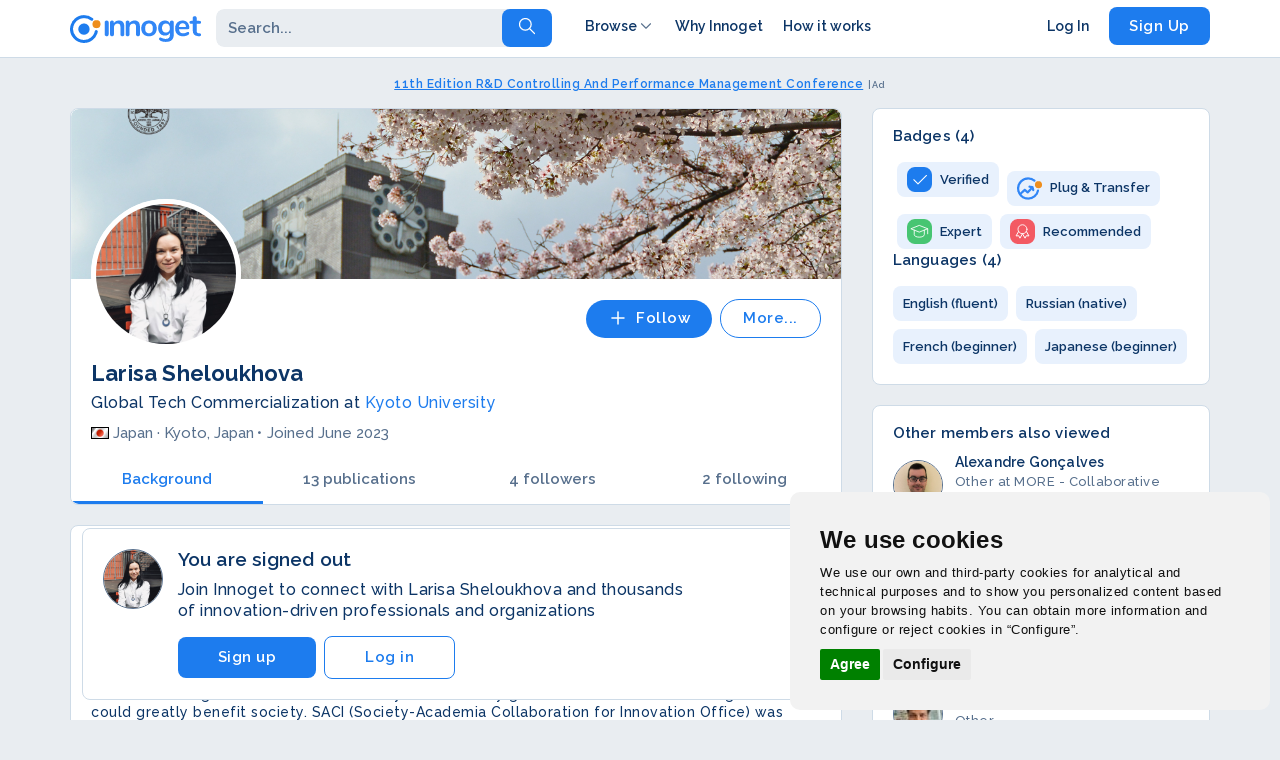

--- FILE ---
content_type: text/html; charset=utf-8
request_url: https://www.innoget.com/users/120144-larisa-sheloukhova
body_size: 15249
content:

<!DOCTYPE html><html lang="en"><head><meta charset="utf-8"><meta http-equiv="X-UA-Compatible" content="IE=edge"><meta name="viewport" content="width=device-width, initial-scale=1"><title>Larisa Sheloukhova profile</title><meta name="twitter:card" content="summary_large_image" /><meta name="twitter:site" content="@innoget" /><meta name="twitter:creator" content="@innoget" /><meta name="twitter:title" content="Larisa Sheloukhova - Innoget" /><meta name="twitter:description" content="View Larisa Sheloukhova innovation profile on Innoget, the trusted open innovation, science and technology network" /><meta name="keywords" content="open innovation, open innovation marketplace, open innovation network, open innovation intermediaries, crowdsourcing, technology, Technology Call, innovation call, Technology Offer, technology transfer, intellectual property transfer, patent exchange, IP licensing, innovation seekers, innovation solvers, R&amp;D, plans &amp; pricing open innovation, social networks innovation, seeker, technology seeker, technology buyer, innovation buyer" /><meta property="og:type" content="website" /><meta property="og:url" content="https://www.innoget.com/users/120144-larisa-sheloukhova" /><meta name="subject" content="Larisa Sheloukhova - Innoget" /><meta name="description" content="View Larisa Sheloukhova innovation profile on Innoget, the trusted open innovation, science and technology network" /><meta name="title" content="Larisa Sheloukhova profile" /><meta property="og:title" content="Larisa Sheloukhova - Innoget" /><meta property="og:description" content="View Larisa Sheloukhova innovation profile on Innoget, the trusted open innovation, science and technology network" /><meta name="robots" content="index,follow" /><meta name="googlebot" content="index,follow" /><meta property="og:image" content="https://static8.innoget.com/uploads/4a038c071befe3823bb03f37912fd5a31c146a75.png" /><meta property="og:image:secure_url" content="https://static8.innoget.com/uploads/4a038c071befe3823bb03f37912fd5a31c146a75.png" /><meta name="twitter:image" content="https://static8.innoget.com/uploads/4a038c071befe3823bb03f37912fd5a31c146a75.png" /><meta name="charset" content="utf-8"/><meta name="author" content="Innoget"/><meta http-equiv="Content-Type" content="text/html; charset=utf-8" /><link rel="icon" href="https://www.innoget.com/favicon.ico"><meta name="verify-v1" content="7DOu93muhXov5d0YkAfD0mchdjuVPXYYZStrgr0IiFE=" /><link rel="canonical" href="https://www.innoget.com/users/120144-larisa-sheloukhova" /><link rel="stylesheet" href="https://maxcdn.bootstrapcdn.com/bootstrap/3.3.2/css/bootstrap.min.css"><link rel="stylesheet" type="text/css" media="screen" href="https://use.fontawesome.com/releases/v5.0.6/css/all.css" /><link rel="stylesheet" type="text/css" media="screen" href="https://cdn.linearicons.com/free/1.0.0/icon-font.min.css" /><link rel="stylesheet" type="text/css" media="screen" href="https://fonts.googleapis.com/css?family=Raleway:500,600,700" /><link rel="stylesheet" type="text/css" media="screen" href="https://www.innoget.com/css-min/key/58578916052709ffa961d4f5312dbf79a55f1bdb/v/9596/t/1710756279.css" /><!--[if lt IE 9]>
  <script src="https://oss.maxcdn.com/html5shiv/3.7.2/html5shiv.min.js"></script>
  <script src="https://oss.maxcdn.com/respond/1.4.2/respond.min.js"></script>
<![endif]--><script>(function(w,d,u){w.readyQ=[];w.bindReadyQ=[];function p(x,y){if(x=="ready"||x=="load"){w.bindReadyQ.push(y);}else{w.readyQ.push(x);}};var a={ready:p,bind:p};w.$=w.jQuery=function(f){if(f===d||f===u){return a}else{p(f)}}})(window,document)</script><script type="text/plain" cookie-consent="tracking">(function(w,d,s,l,i){w[l]=w[l]||[];w[l].push({'gtm.start':
new Date().getTime(),event:'gtm.js'});var f=d.getElementsByTagName(s)[0],
j=d.createElement(s),dl=l!='dataLayer'?'&l='+l:'';j.async=true;j.src=
'https://www.googletagmanager.com/gtm.js?id='+i+dl;f.parentNode.insertBefore(j,f);
})(window,document,'script','dataLayer','GTM-5ZFBP7N');</script><script type="text/plain" cookie-consent="targeting" async src="//pagead2.googlesyndication.com/pagead/js/adsbygoogle.js"></script><script type="text/plain" cookie-consent="targeting">
(adsbygoogle = window.adsbygoogle || []).push({
google_ad_client: "ca-pub-6468143336731816",
enable_page_level_ads: true
});
</script><script>
function loadScriptCC(src, callback) {
var s, r, t;
r = false;
s = document.createElement('script');
s.type = 'text/javascript';
s.src = src;
s.onload = s.onreadystatechange = function () {
    if (!r && (!this.readyState || this.readyState == 'complete')) {
        r = true;
        if (typeof callback === 'function') {
            callback();
        }
    }
};
t = document.getElementsByTagName('script')[0];
t.parentNode.insertBefore(s, t);
}
;

loadScriptCC('/js/cookie-consent.js', function (err) {
<!-- Cookie Consent -->
cookieconsent.run({"change_preferences_selector": "#change_preferences_selector","notice_banner_type": "simple", "consent_type": "express", "palette": "light", "language": "en", "website_name": "Innoget.com", "cookies_policy_url": "www.innoget.com/legal"});
});
</script><style>
body .cc_dialog{
width: 480px;
max-width: 50% !important;
right: 10px !important;
bottom: 10px !important;
border-radius: 10px !important;
font-family: "Helvetica Neue", Helvetica, Arial, sans-serif !important;
}
body .light.cc_dialog .cc_dialog_headline{
/*color: #07243C !important;*/
}
body .cc_dialog .cc_dialog_text{
font-size: 13px;
font-family: "Helvetica Neue", Helvetica, Arial, sans-serif !important;
}
@media only screen and (max-width: 480px) {
body .cc_dialog{
width: 100% !important;
max-width: 100% !important;
font-size: 9px !important;
padding: 20px !important;
}    
}
</style></head><body class="bootstrap-page full-bootstrap nav-compact"><noscript><iframe src="https://www.googletagmanager.com/ns.html?id=GTM-5ZFBP7N"
height="0" width="0" style="display:none;visibility:hidden"></iframe></noscript><nav class="navbar navbar-main navbar-fixed-top"><div class="navbar-default top border-bottom"><div class="container"><div class="navbar-header"><button type="button" class="navbar-toggle" data-toggle="collapse" data-target="#innoget-main-navigation"><span class="icon-bar"></span><span class="icon-bar"></span><span class="icon-bar"></span></button><a
                    class="navbar-brand unauth"
                    href="https://www.innoget.com"
                    id="navbar-brand"
                    title="Innoget"
                ><img
                        class="img-responsive"
                        alt="Logo Innoget"
                        src="https://static3.innoget.com/images/innoget-logo-full.svg"
                    /></a></div><div class="collapse navbar-collapse navbar-menu" id="innoget-main-navigation"><div class="navbar-left"><form class="navbar-form" rel="nofollow" action="https://www.innoget.com/advanced-search" method="get" id="search-header" data-query="https://www.innoget.com/advanced-search"><div class="input-group"><div class="input-group-btn"><input type="text" name="advanced_search[q]" autocomplete="off" class="form-control search-textbox" id="search-textbox" placeholder="Search..." data-toggle="dropdown" aria-expanded="false"><ul class="dropdown-menu search-dropdown" role="menu"><li><a href="javascript: headerSearchSelectFilterV2('all','https://www.innoget.com/advanced-search');" title="Search all"><div class="left"><svg xmlns="http://www.w3.org/2000/svg" class="icon icon-tabler icon-tabler-search" width="22" height="22" viewBox="0 0 24 24" stroke-width="1.2" stroke="#2c3e50" fill="none" stroke-linecap="round" stroke-linejoin="round"><path stroke="none" d="M0 0h24v24H0z" fill="none" /><circle cx="10" cy="10" r="7" /><line x1="21" y1="21" x2="15" y2="15" /></svg></div><div class="right"><span>Search all</span><svg xmlns="http://www.w3.org/2000/svg" class="icon icon-tabler icon-tabler-arrow-up-right" width="18" height="18" viewBox="0 0 24 24" stroke-width="2" stroke="#58708D" fill="none" stroke-linecap="round" stroke-linejoin="round"><path stroke="none" d="M0 0h24v24H0z" fill="none" /><line x1="17" y1="7" x2="7" y2="17" /><polyline points="8 7 17 7 17 16" /></svg></div></a></li><li><a href="javascript: headerSearchSelectFilterV2('challenges','/challenges');" title="Challenges"><div class="left"><svg xmlns="http://www.w3.org/2000/svg" class="icon icon-tabler icon-tabler-trophy" width="22" height="22" viewBox="0 0 24 24" stroke-width="1.2" stroke="#2c3e50" fill="none" stroke-linecap="round" stroke-linejoin="round"><path stroke="none" d="M0 0h24v24H0z" fill="none" /><line x1="8" y1="21" x2="16" y2="21" /><line x1="12" y1="17" x2="12" y2="21" /><line x1="7" y1="4" x2="17" y2="4" /><path d="M17 4v8a5 5 0 0 1 -10 0v-8" /><circle cx="5" cy="9" r="2" /><circle cx="19" cy="9" r="2" /></svg></div><div class="right"><span>Challenges</span><svg xmlns="http://www.w3.org/2000/svg" class="icon icon-tabler icon-tabler-arrow-up-right" width="18" height="18" viewBox="0 0 24 24" stroke-width="2" stroke="#58708D" fill="none" stroke-linecap="round" stroke-linejoin="round"><path stroke="none" d="M0 0h24v24H0z" fill="none" /><line x1="17" y1="7" x2="7" y2="17" /><polyline points="8 7 17 7 17 16" /></svg></div></a></li><li><a href="javascript: headerSearchSelectFilterV2('calls','/technology-calls');" title="Innovation Needs"><div class="left"><svg xmlns="http://www.w3.org/2000/svg" class="icon icon-tabler icon-tabler-file-search" width="22" height="22" viewBox="0 0 24 24" stroke-width="1.2" stroke="#2c3e50" fill="none" stroke-linecap="round" stroke-linejoin="round"><path stroke="none" d="M0 0h24v24H0z" fill="none" /><path d="M14 3v4a1 1 0 0 0 1 1h4" /><path d="M12 21h-5a2 2 0 0 1 -2 -2v-14a2 2 0 0 1 2 -2h7l5 5v4.5" /><circle cx="16.5" cy="17.5" r="2.5" /><line x1="18.5" y1="19.5" x2="21" y2="22" /></svg></div><div class="right"><span>Innovation Needs</span><svg xmlns="http://www.w3.org/2000/svg" class="icon icon-tabler icon-tabler-arrow-up-right" width="18" height="18" viewBox="0 0 24 24" stroke-width="2" stroke="#58708D" fill="none" stroke-linecap="round" stroke-linejoin="round"><path stroke="none" d="M0 0h24v24H0z" fill="none" /><line x1="17" y1="7" x2="7" y2="17" /><polyline points="8 7 17 7 17 16" /></svg></div></a></li><li><a href="javascript: headerSearchSelectFilterV2('offers','/technology-offers');" title="Technology Offers"><div class="left"><svg xmlns="http://www.w3.org/2000/svg" class="icon icon-tabler icon-tabler-file-certificate" width="22" height="22" viewBox="0 0 24 24" stroke-width="1.2" stroke="#2c3e50" fill="none" stroke-linecap="round" stroke-linejoin="round"><path stroke="none" d="M0 0h24v24H0z" fill="none" /><path d="M14 3v4a1 1 0 0 0 1 1h4" /><path d="M5 8v-3a2 2 0 0 1 2 -2h7l5 5v11a2 2 0 0 1 -2 2h-5" /><circle cx="6" cy="14" r="3" /><path d="M4.5 17l-1.5 5l3 -1.5l3 1.5l-1.5 -5" /></svg></div><div class="right"><span>Technology Offers</span><svg xmlns="http://www.w3.org/2000/svg" class="icon icon-tabler icon-tabler-arrow-up-right" width="18" height="18" viewBox="0 0 24 24" stroke-width="2" stroke="#58708D" fill="none" stroke-linecap="round" stroke-linejoin="round"><path stroke="none" d="M0 0h24v24H0z" fill="none" /><line x1="17" y1="7" x2="7" y2="17" /><polyline points="8 7 17 7 17 16" /></svg></div></a></li><li><a href="javascript: headerSearchSelectFilterV2('events','/innovation-events');" title="Events"><div class="left"><svg xmlns="http://www.w3.org/2000/svg" class="icon icon-tabler icon-tabler-calendar-event" width="22" height="22" viewBox="0 0 24 24" stroke-width="1.2" stroke="#2c3e50" fill="none" stroke-linecap="round" stroke-linejoin="round"><path stroke="none" d="M0 0h24v24H0z" fill="none" /><rect x="4" y="5" width="16" height="16" rx="2" /><line x1="16" y1="3" x2="16" y2="7" /><line x1="8" y1="3" x2="8" y2="7" /><line x1="4" y1="11" x2="20" y2="11" /><rect x="8" y="15" width="2" height="2" /></svg></div><div class="right"><span>Events</span><svg xmlns="http://www.w3.org/2000/svg" class="icon icon-tabler icon-tabler-arrow-up-right" width="18" height="18" viewBox="0 0 24 24" stroke-width="2" stroke="#58708D" fill="none" stroke-linecap="round" stroke-linejoin="round"><path stroke="none" d="M0 0h24v24H0z" fill="none" /><line x1="17" y1="7" x2="7" y2="17" /><polyline points="8 7 17 7 17 16" /></svg></div></a></li><li><a href="javascript: headerSearchSelectFilterV2('jobs','/innovation-jobs');" title="Jobs"><div class="left"><svg xmlns="http://www.w3.org/2000/svg" class="icon icon-tabler icon-tabler-briefcase" width="22" height="22" viewBox="0 0 24 24" stroke-width="1.2" stroke="#2c3e50" fill="none" stroke-linecap="round" stroke-linejoin="round"><path stroke="none" d="M0 0h24v24H0z" fill="none" /><rect x="3" y="7" width="18" height="13" rx="2" /><path d="M8 7v-2a2 2 0 0 1 2 -2h4a2 2 0 0 1 2 2v2" /><line x1="12" y1="12" x2="12" y2="12.01" /><path d="M3 13a20 20 0 0 0 18 0" /></svg></div><div class="right"><span>Jobs</span><svg xmlns="http://www.w3.org/2000/svg" class="icon icon-tabler icon-tabler-arrow-up-right" width="18" height="18" viewBox="0 0 24 24" stroke-width="2" stroke="#58708D" fill="none" stroke-linecap="round" stroke-linejoin="round"><path stroke="none" d="M0 0h24v24H0z" fill="none" /><line x1="17" y1="7" x2="7" y2="17" /><polyline points="8 7 17 7 17 16" /></svg></div></a></li><li><a href="javascript: headerSearchSelectFilterV2('articles','/innovation-articles');" title="Articles"><div class="left"><svg xmlns="http://www.w3.org/2000/svg" class="icon icon-tabler icon-tabler-notebook" width="22" height="22" viewBox="0 0 24 24" stroke-width="1.2" stroke="#2c3e50" fill="none" stroke-linecap="round" stroke-linejoin="round"><path stroke="none" d="M0 0h24v24H0z" fill="none" /><path d="M6 4h11a2 2 0 0 1 2 2v12a2 2 0 0 1 -2 2h-11a1 1 0 0 1 -1 -1v-14a1 1 0 0 1 1 -1m3 0v18" /><line x1="13" y1="8" x2="15" y2="8" /><line x1="13" y1="12" x2="15" y2="12" /></svg></div><div class="right"><span>Articles/News</span><svg xmlns="http://www.w3.org/2000/svg" class="icon icon-tabler icon-tabler-arrow-up-right" width="18" height="18" viewBox="0 0 24 24" stroke-width="2" stroke="#58708D" fill="none" stroke-linecap="round" stroke-linejoin="round"><path stroke="none" d="M0 0h24v24H0z" fill="none" /><line x1="17" y1="7" x2="7" y2="17" /><polyline points="8 7 17 7 17 16" /></svg></div></a></li><li><a href="javascript: headerSearchSelectFilterV2('educations','/education-resources');" title="Education"><div class="left"><svg xmlns="http://www.w3.org/2000/svg" class="icon icon-tabler icon-tabler-school" width="22" height="22" viewBox="0 0 24 24" stroke-width="1.2" stroke="#2c3e50" fill="none" stroke-linecap="round" stroke-linejoin="round"><path stroke="none" d="M0 0h24v24H0z" fill="none" /><path d="M22 9l-10 -4l-10 4l10 4l10 -4v6" /><path d="M6 10.6v5.4a6 3 0 0 0 12 0v-5.4" /></svg></div><div class="right"><span>Education</span><svg xmlns="http://www.w3.org/2000/svg" class="icon icon-tabler icon-tabler-arrow-up-right" width="18" height="18" viewBox="0 0 24 24" stroke-width="2" stroke="#58708D" fill="none" stroke-linecap="round" stroke-linejoin="round"><path stroke="none" d="M0 0h24v24H0z" fill="none" /><line x1="17" y1="7" x2="7" y2="17" /><polyline points="8 7 17 7 17 16" /></svg></div></a></li></ul></div><input type="hidden" name="advanced_search[qt]" value="0" id="search-filter-qt" /><div class="input-group-btn"><button type="submit" class="btn btn-default search" title="Go!"><span class="text-current-search"><span class="lnr lnr-magnifier"></span></span></button></div></div></form></div><div class="navbar-right"><div class="left"><ul class="nav navbar-nav"><li class="item dropdown"><a href="#" title="Browse" data-toggle="dropdown" class="dropdown-toggle">Browse <svg xmlns="http://www.w3.org/2000/svg" class="icon icon-tabler icon-tabler-chevron-down" width="18" height="18" viewBox="0 0 24 24" stroke-width="1.5" stroke="#58708D" fill="none" stroke-linecap="round" stroke-linejoin="round"><path stroke="none" d="M0 0h24v24H0z" fill="none"/><polyline points="6 9 12 15 18 9" /></svg></a><ul class="dropdown-menu"><li><a href="https://www.innoget.com/technology-calls/q" title="Technology Calls on Innoget" rel="nofollow"><strong>Technology Calls</strong></a></li><li><a href="https://www.innoget.com/technology-offers/q" title="Technology Offers on Innoget" rel="nofollow"><strong>Technology Offers</strong></a></li><li><a href="#" class="active" rel="nofollow"><strong>Posts Categories</strong></a></li><li><a href="https://www.innoget.com/technology-calls/ct/electronics-it-and-telecomms" title="Electronics, IT and Telecomms" rel="nofollow">Electronics, IT and Telecomms</a></li><li><a href="https://www.innoget.com/technology-calls/ct/industrial-manufacturing-material-and-transport-technologies" title="Industrial manufacutring, Material and Transport Technologies" rel="nofollow">Industrial manufacutring, Material and<br>Transport Technologies</a></li><li><a href="https://www.innoget.com/technology-calls/ct/industrial-technologies" title="Industrial Technologies" rel="nofollow">Industrial Technologies</a></li><li><a href="https://www.innoget.com/technology-calls/ct/energy-technology" title="Energy Technology" rel="nofollow">Energy Technology</a></li><li><a href="https://www.innoget.com/technology-calls/ct/physical-sciences-and-exact-sciences" title="Physical Sciences and Exact Sciences" rel="nofollow">Physical Sciences and Exact Sciences</a></li><li><a href="https://www.innoget.com/technology-calls/ct/biological-sciences" title="Biological Sciences" rel="nofollow">Biological Sciences</a></li><li><a href="https://www.innoget.com/technology-calls/ct/agriculture-marine-resources" title="Agriculture and Marine Resources" rel="nofollow">Agriculture and Marine Resources</a></li><li><a href="https://www.innoget.com/technology-calls/ct/agrofood-industry" title="Agrofood Industry" rel="nofollow">Agrofood Industry</a></li><li><a href="https://www.innoget.com/technology-calls/ct/measurements-standards" title="Measurements and Standards" rel="nofollow">Measurements and Standards</a></li><li><a href="https://www.innoget.com/technology-calls/ct/protecting-man-environment" title="Protecting man and Environment" rel="nofollow">Protecting man and Environment</a></li><li><a href="https://www.innoget.com/technology-calls/cm/communications" title="Communications" rel="nofollow">Communications</a></li><li><a href="https://www.innoget.com/technology-calls/cm/computer-related" title="Computer Related" rel="nofollow">Computer Related</a></li><li><a href="https://www.innoget.com/technology-calls/cm/electronics-related-market" title="Electronics Related Market" rel="nofollow">Electronics Related Market</a></li><li><a href="https://www.innoget.com/technology-calls/cm/genetic-engineering-molecular-biology" title="Genetic Engineering / Molecular Biology" rel="nofollow">Genetic Engineering / Molecular Biology</a></li><li><a href="https://www.innoget.com/technology-calls/cm/medical-health-related" title="Medical Health related" rel="nofollow">Medical Health related</a></li><li><a href="https://www.innoget.com/technology-calls/cm/energy-market" title="Energy Market" rel="nofollow">Energy Market</a></li><li><a href="https://www.innoget.com/technology-calls/cm/consumer-related" title="Consumer related" rel="nofollow">Consumer related</a></li></ul></li><li class="item"><a href="https://www.innoget.com/#about" title="Why Innoget">Why Innoget</a></li><li class="item"><a href="https://www.innoget.com/#works" title="How it works">How it works</a></li></ul></div><div class="right"></div><ul class="nav navbar-nav"><li class="item"><a href="https://www.innoget.com/login" title="Log In">Log In</a></li><li class="item"><a
                                        href="https://www.innoget.com/signup"
                                        title="Sign Up"
                                        class="btn btn-l btn-blue"
                                        rel="nofollow"
                                        >Sign Up</a
                                    ></li></ul></div></div></div></div><div class="navbar-default header custom border-bottom hidden"><div class="container"><div class="row"><div class="col-sm-12"><div class="wrapper"><div class="right"><div class="avatar"><img
                                src="https://static2.innoget.com/uploads/4a038c071befe3823bb03f37912fd5a31c146a75.png"
                                class="avatar-s" /></div><div class="user-intro"><h4>Larisa Sheloukhova</h4><p class="soft light medium"> Global Tech Commercialization at <a href="https://120145-kyoto-universitytechnologytransfer.innoget.com" target="_blank">Kyoto University</a></p></div></div><div class="left"><div class="cta"><button
                            class="btn btn-m btn-blue"
                            type="button"
                            data-toggle="modal"
                            data-target="#signUpModal"><svg
                                xmlns="http://www.w3.org/2000/svg"
                                class="icon icon-tabler icon-tabler-plus"
                                width="18"
                                height="18"
                                viewBox="0 0 24 24"
                                stroke-width="2"
                                stroke="#ffffff"
                                fill="none"
                                stroke-linecap="round"
                                stroke-linejoin="round"><path stroke="none" d="M0 0h24v24H0z" fill="none" /><line x1="12" y1="5" x2="12" y2="19" /><line x1="5" y1="12" x2="19" y2="12" /></svg> Follow</button><div class="btn-wrapper"><button
                                class="btn btn-m btn-soft dropdown-toggle"
                                type="button"
                                data-toggle="dropdown"> More...</button><ul class="dropdown-menu"><li><a href="javascript:copyUrl(document.location.href);" rel="nofollow"><svg
                                            xmlns="http://www.w3.org/2000/svg"
                                            class="icon icon-tabler icon-tabler-link"
                                            width="20"
                                            height="20"
                                            viewBox="0 0 24 24"
                                            stroke-width="1.5"
                                            stroke="#2c3e50"
                                            fill="none"
                                            stroke-linecap="round"
                                            stroke-linejoin="round"><path
                                                stroke="none"
                                                d="M0 0h24v24H0z"
                                                fill="none"></path><path
                                                d="M10 14a3.5 3.5 0 0 0 5 0l4 -4a3.5 3.5 0 0 0 -5 -5l-.5 .5"></path><path
                                                d="M14 10a3.5 3.5 0 0 0 -5 0l-4 4a3.5 3.5 0 0 0 5 5l.5 -.5"></path></svg> Copy link to profile</a></li><li><a
                                        href="https://www.innoget.com/signup"
                                        title="Report profile"
                                        rel="nofollow"><svg
                                            xmlns="http://www.w3.org/2000/svg"
                                            class="icon icon-tabler icon-tabler-flag"
                                            width="20"
                                            height="20"
                                            viewBox="0 0 24 24"
                                            stroke-width="1.5"
                                            stroke="#2c3e50"
                                            fill="none"
                                            stroke-linecap="round"
                                            stroke-linejoin="round"><path
                                                stroke="none"
                                                d="M0 0h24v24H0z"
                                                fill="none"></path><line x1="5" y1="5" x2="5" y2="21"></line><line x1="19" y1="5" x2="19" y2="14"></line><path d="M5 5a5 5 0 0 1 7 0a5 5 0 0 0 7 0"></path><path
                                                d="M5 14a5 5 0 0 1 7 0a5 5 0 0 0 7 0"></path></svg> Report profile</a></li></ul></div></div></div></div></div></div></div></div></nav><script type="text/javascript">
function toggleResources(sel){
if( $(sel).length ) {
$(sel).toggle();
if(typeof $(".resources-panel-box",$(sel)).data("setup") === 'undefined'){
    let $nfth = $(".navbar-fixed-top").height();
    $(".resources-panel-box",$(sel)).height($(".resources-panel-box",$(sel)).height() - $nfth);
    $(".resources-panel-box",$(sel)).css("top",$nfth);
    $(".resources-panel-box",$(sel)).data("setup","done");
    const body = document.querySelector("body");
    const resourcesPanel = document.getElementById("resourcesPanel");
    window.addEventListener("click", (e) => {
      if (
        !document.querySelector(".resources-panel-box").contains(e.target) &&
        !document.querySelector("li.network").contains(e.target)
      ) {
        if(!$(sel).is(":hidden")){
            $(sel).hide();
        }
      }
    });
}
}
}
</script><div class="ad"><div class="ad-inner"><div class="container"><div class="row"><div class="col-sm-12"><a href="https://www.innoget.com/account/text-redirect?id=57&url=https%253A%252F%252Fwww.innoget.com%252Finnovation-events%252F4353%252F11th-edition-r-d-controlling-and-performance-management-conference" target="_blank" title="11th Edition R&D Controlling And Performance Management Conference">11th Edition R&D Controlling And Performance Management Conference</a></div></div></div></div></div><div class="content user-profile public"><div class="content-inner"><div class="container"><div class="row"><div class="col-sm-12"><div class="content-wrapper"><main><section class="box profile-header first-box"><div class="box-wrapper"><div class="profile-header-wrapper"><div
                                    class="profile-header-top"
                                    style="background-image: url('https://static5.innoget.com/uploads/2f1d27cc69c53d22c00461892f8d20132fab67ec.jpg');"></div><div class="profile-header-bottom"><div class="left"><div class="user-avatar avatar"><img
                                                    src="https://static2.innoget.com/uploads/4a038c071befe3823bb03f37912fd5a31c146a75.png"
                                                    class="avatar-xl bordered" /></div><div class="user-details"><h1 class="user-name dark light">Larisa Sheloukhova</h1><p class="user-position dark light"> Global Tech Commercialization at <a href="https://120145-kyoto-universitytechnologytransfer.innoget.com" target="_blank">Kyoto University</a></p><div class="user-details-bottom"><span class="user-location soft light"><i class="glyphicon glyphicon-flag-country glyphicon-flag-JP"></i> Japan · Kyoto, Japan</span><span class="user-lifetime soft light">Joined June 2023</span></div></div></div><div class="right"><button
                                                class="btn btn-l btn-blue"
                                                type="button"
                                                data-toggle="modal"
                                                data-target="#signUpModal"><svg
                                                    xmlns="http://www.w3.org/2000/svg"
                                                    class="icon icon-tabler icon-tabler-plus"
                                                    width="20"
                                                    height="20"
                                                    viewBox="0 0 24 24"
                                                    stroke-width="2"
                                                    stroke="#ffffff"
                                                    fill="none"
                                                    stroke-linecap="round"
                                                    stroke-linejoin="round"><path
                                                        stroke="none"
                                                        d="M0 0h24v24H0z"
                                                        fill="none" /><line x1="12" y1="5" x2="12" y2="19" /><line x1="5" y1="12" x2="19" y2="12" /></svg> Follow</button><button
                                            class="btn btn-l btn-soft dropdown-toggle"
                                            type="button"
                                            data-toggle="dropdown"> More...</button><ul class="dropdown-menu"><li><a rel="nofollow" href="javascript:copyUrl(document.location.href);"><svg
                                                        xmlns="http://www.w3.org/2000/svg"
                                                        class="icon icon-tabler icon-tabler-link"
                                                        width="20"
                                                        height="20"
                                                        viewBox="0 0 24 24"
                                                        stroke-width="1.5"
                                                        stroke="#2c3e50"
                                                        fill="none"
                                                        stroke-linecap="round"
                                                        stroke-linejoin="round"><path
                                                            stroke="none"
                                                            d="M0 0h24v24H0z"
                                                            fill="none" /><path
                                                            d="M10 14a3.5 3.5 0 0 0 5 0l4 -4a3.5 3.5 0 0 0 -5 -5l-.5 .5" /><path
                                                            d="M14 10a3.5 3.5 0 0 0 -5 0l-4 4a3.5 3.5 0 0 0 5 5l.5 -.5" /></svg> Copy link to profile</a></li><li><a
                                                    href="mailto:info@innoget.com?subject=Report%20Profile"
                                                    title="Report profile"
                                                    rel="nofollow"><svg
                                                        xmlns="http://www.w3.org/2000/svg"
                                                        class="icon icon-tabler icon-tabler-flag"
                                                        width="20"
                                                        height="20"
                                                        viewBox="0 0 24 24"
                                                        stroke-width="1.5"
                                                        stroke="#2c3e50"
                                                        fill="none"
                                                        stroke-linecap="round"
                                                        stroke-linejoin="round"><path
                                                            stroke="none"
                                                            d="M0 0h24v24H0z"
                                                            fill="none"></path><line x1="5" y1="5" x2="5" y2="21"></line><line x1="19" y1="5" x2="19" y2="14"></line><path
                                                            d="M5 5a5 5 0 0 1 7 0a5 5 0 0 0 7 0"></path><path
                                                            d="M5 14a5 5 0 0 1 7 0a5 5 0 0 0 7 0"></path></svg> Report profile</a></li></ul></div></div></div><div class="profile-header-nav"><div class="nav-tabs-wrapper"><ul class="nav nav-tabs"><li class="active"><a href="#background" data-toggle="tab"> Background</a></li><li><a href="#publications" data-toggle="tab">13 publications</a></li><li><a
                                                    href="#signUpModalConnections"
                                                    data-toggle="modal"
                                                    data-target="#signUpModalConnections">4 followers</a></li><li><a
                                                    href="#signUpModalConnections"
                                                    data-toggle="modal"
                                                    data-target="#signUpModalConnections">2 following</a></li></ul></div></div></div></section><div class="tab-content"><div id="background" class="tab-pane fade in active"><section class="box profile-summary"><div class="box-wrapper"><div class="box-title-area head-box"><h2>Describe it (summary)</h2></div><div class="profile-summary-wrapper minimized"><p>Kyoto University was founded in 1897, the second university to be established in Japan. Kyoto University is among 10 National Designated Universities in Japan. It boasts 18 graduate schools, 10 faculties, 12 research institutes, and 26 centers and other establishments. Research conducted at Kyoto University spans the full spectrum of fields from social to natural science.<br /><br /> The outstanding research conducted at Kyoto University gives birth to useful technologies that could greatly benefit society. SACI (Society-Academia Collaboration for Innovation Office) was established at Kyoto University to bridge the gap between researchers and industry. We facilitate joint research, technology transfer, creation of university startups, and provide entrepreneurial education. We are building a strong network of global industry partners to make sure basic research reaches the market.</p></div><div class="view-more-button"><button type="button"
                                            id="profileSummaryViewMore"
                                            class="view-more-wrapper"> ... read more</button></div></div></section><section class="box profile-experience"><div class="box-wrapper"><div class="box-title-area head-box"><h2>Work Experience (4)</h2></div><div class="profile-experience-wrapper"><div class="experience-item clearfix" id="12257"><div class="right"><h3 class="experience-item-title dark">Global Tech Commercialization Leader</h3><p class="experience-item-organisation dark">Kyoto University</p><p class="experience-item-date soft">April 2023 - Present</p><p class="experience-item-location soft">Kyoto</p></div></div><div class="experience-item clearfix" id="12258"><div class="right"><h3 class="experience-item-title dark">Science Writer (part-time)</h3><p class="experience-item-organisation dark">Lifespan Extension Advocacy Foundation</p><p class="experience-item-date soft">May 2022 - April 2023</p><p class="experience-item-location soft">NY</p></div></div><div class="experience-item clearfix" id="12259"><div class="right"><h3 class="experience-item-title dark">Intern</h3><p class="experience-item-organisation dark">Lifetime Ventures</p><p class="experience-item-date soft">September 2022 - November 2022</p><p class="experience-item-location soft">Okinawa</p></div></div><div class="experience-item clearfix" id="12260"><div class="right"><h3 class="experience-item-title dark">Regulatory assistant/associate</h3><p class="experience-item-organisation dark">Reckitt Benckiser</p><p class="experience-item-date soft">December 2013 - August 2015</p><p class="experience-item-location soft">Moscow</p></div></div></div></div></section><section class="box profile-experience"><div class="box-wrapper"><div class="box-title-area head-box"><h2>Academic Studies (1)</h2></div><div class="profile-experience-wrapper"><div class="experience-item clearfix" id="12256"><div class="right"><h3 class="experience-item-title dark">PhD</h3><p class="experience-item-organisation dark">Okinawa Institute of Science and Technology</p><p class="experience-item-date soft">September 2015 - March 2022</p><p class="experience-item-location soft">Neurobiology</p></div></div></div></div></section><section class="box areas-of-interest"><div class="box-wrapper"><div class="box-title-area head-box"><h2>Research areas of interest (8)</h2></div><div class="areas-of-interest-wrapper"><ul><li class='up-tag'>Energy Technology</li><li class='up-tag'>Biological Sciences</li><li class='up-tag'>Agriculture and Marine Resources</li><li class='up-tag'>Agrofood Industry</li><li class='up-tag'>Sustainability</li> <a class='up-tag-more' href='javascript: void(0)' rel='nofollow' onclick='javascript: showMoreUpTags();'>and 3 more</a> <li class='up-tag hidden'>Electronics Related Market</li><li class='up-tag hidden'>Genetic Engineering / Molecular Biology</li><li class='up-tag hidden'>Medical Health related</li></ul></div></div></section></div><div id="publications" class="tab-pane fade"><section class="box profile-publications"><ul class="nav nav-tabs"><div class="overlay-left hidden"></div><div class="overlay-right"></div><div class="tabs-wrapper"><li class="active btn btn-m"><a href="#all" data-toggle="tab">All (13)</a></li><li class="btn btn-m"><a href="#innovation-needs" data-toggle="tab">Innovation Needs (0)</a></li><li class="btn btn-m"><a href="#technology-offers" data-toggle="tab">Technology Offers (13)</a></li><li class="btn btn-m"><a href="#papers" data-toggle="tab">Papers (0)</a></li><li class="btn btn-m"><a href="#events" data-toggle="tab">Innovation Events (0)</a></li><li class="btn btn-m"><a href="#jobs" data-toggle="tab">Innovation Jobs (0)</a></li><li class="btn btn-m"><a href="#news" data-toggle="tab">News and Articles (0)</a></li><li class="btn btn-m"><a href="#resources" data-toggle="tab">Education Resources (0)</a></li></div></ul><div class="tab-content"><div id="all" class="tab-pane fade in active"></div><div id="innovation-needs" class="tab-pane fade"><div class="box empty"><div class="box-wrapper"><img src="https://static1.innoget.com/images/up/empty-box.svg" alt="" /><h3> Larisa Sheloukhova didn't publish any Technology Call yet</h3></div></div></div><div id="technology-offers" class="tab-pane fade"><div class="uc-tech"><div class='item profile'><div class="row item_row" id='shareoffer-10399'
    data-share="https://www.innoget.com/account/ajax/share/offer/10399"
    itemscope itemtype="http://schema.org/Offer"><div class="item-full-col"><div class="item-body"><a itemprop="url" class="item_title" href="https://www.innoget.com/technology-offers/10399/intestine-on-a-chip-for-drug-metabolism-and-infectious-disease-modeling"
                target="_blank"
                title="Intestine-on-a-chip for Drug Metabolism and Infectious Disease Modeling"><span itemprop="name">Intestine-on-a-chip for Drug Metabolism and Infectious Disease Modeling</span></a><img itemprop='image'
                    src="https://static3.innoget.com/uploads/66a07568e31af.jpg"
                    class="img-thumbnail pull-right item_picture"
                    alt="Intestine-on-a-chip for Drug Metabolism and Infectious Disease Modeling" /><p itemprop="description" class="item_desc">Microfluidic organ-on-a-chip technique has recently gained attention for modeling various organs, including the small intestine. A variety of intestine chip designs have been implemented with the double-layer channel separated by a porous PDMS membrane as the most popular option. Available on the ma<a href="https://www.innoget.com/technology-offers/10399/intestine-on-a-chip-for-drug-metabolism-and-infectious-disease-modeling" title="Read more..." target="_blank">[…]</a></p><div class="row item_action_row"><div class='col-sm-12'><a
                                class='btn btn-xs btn-link pull-left marginr1em'
                                href="https://www.innoget.com/technology-offers/10399/intestine-on-a-chip-for-drug-metabolism-and-infectious-disease-modeling"
                                title='View more and connect'
                                target="_blank">View more and connect</a><a
                                class='btn btn-xs btn-link forward-friend pull-left marginr1em'
                                href="javascript: void(0);"
                                data-id="shareoffer-10399" data-type="offer"
                                title='Forward to a friend'>Forward to a friend</a></div></div></div></div></div></div></div><div class="uc-tech"><div class='item profile'><div class="row item_row" id='shareoffer-10294'
    data-share="https://www.innoget.com/account/ajax/share/offer/10294"
    itemscope itemtype="http://schema.org/Offer"><div class="item-full-col"><div class="item-body"><a itemprop="url" class="item_title" href="https://www.innoget.com/technology-offers/10294/microbial-networks-for-sustainable-aquaculture"
                target="_blank"
                title="Microbial networks for sustainable aquaculture"><span itemprop="name">Microbial networks for sustainable aquaculture</span></a><img itemprop='image'
                    src="https://static8.innoget.com/uploads/66025a5865b09.png"
                    class="img-thumbnail pull-right item_picture"
                    alt="Microbial networks for sustainable aquaculture" /><p itemprop="description" class="item_desc">Seafood is a major source of nutrition for more than 1 billion people. Aquaculture has become an essential production method of seafood but is facing several challenges. Aquaculture contamination is a major limiting factor that impedes growth, reduces stocks, and requires additional costs for treatm<a href="https://www.innoget.com/technology-offers/10294/microbial-networks-for-sustainable-aquaculture" title="Read more..." target="_blank">[…]</a></p><div class="row item_action_row"><div class='col-sm-12'><a
                                class='btn btn-xs btn-link pull-left marginr1em'
                                href="https://www.innoget.com/technology-offers/10294/microbial-networks-for-sustainable-aquaculture"
                                title='View more and connect'
                                target="_blank">View more and connect</a><a
                                class='btn btn-xs btn-link forward-friend pull-left marginr1em'
                                href="javascript: void(0);"
                                data-id="shareoffer-10294" data-type="offer"
                                title='Forward to a friend'>Forward to a friend</a></div></div></div></div></div></div></div><div class="uc-tech"><div class='item profile'><div class="row item_row" id='shareoffer-10267'
    data-share="https://www.innoget.com/account/ajax/share/offer/10267"
    itemscope itemtype="http://schema.org/Offer"><div class="item-full-col"><div class="item-body"><a itemprop="url" class="item_title" href="https://www.innoget.com/technology-offers/10267/repair-of-nerve-injuries-by-schwann-cells-produced-from-pluripotent-stem-cell-lines"
                target="_blank"
                title="Repair of Nerve Injuries by Schwann Cells Produced from Pluripotent Stem Cell Lines"><span itemprop="name">Repair of Nerve Injuries by Schwann Cells Produced from Pluripotent Stem Cell Lines</span></a><img itemprop='image'
                    src="https://static5.innoget.com/uploads/65d2b14a50c15.png"
                    class="img-thumbnail pull-right item_picture"
                    alt="Repair of Nerve Injuries by Schwann Cells Produced from Pluripotent Stem Cell Lines" /><p itemprop="description" class="item_desc">There are many types of nerve injuries awaiting new advanced therapies. One example is entrapment neuropathy, a group of injuries caused mainly by compression of peripheral nerves, resulting in numbness, pain, sensory disturbance, and muscle weakness, which significantly impair patients’ daily lives<a href="https://www.innoget.com/technology-offers/10267/repair-of-nerve-injuries-by-schwann-cells-produced-from-pluripotent-stem-cell-lines" title="Read more..." target="_blank">[…]</a></p><div class="row item_action_row"><div class='col-sm-12'><a
                                class='btn btn-xs btn-link pull-left marginr1em'
                                href="https://www.innoget.com/technology-offers/10267/repair-of-nerve-injuries-by-schwann-cells-produced-from-pluripotent-stem-cell-lines"
                                title='View more and connect'
                                target="_blank">View more and connect</a><a
                                class='btn btn-xs btn-link forward-friend pull-left marginr1em'
                                href="javascript: void(0);"
                                data-id="shareoffer-10267" data-type="offer"
                                title='Forward to a friend'>Forward to a friend</a></div></div></div></div></div></div></div><div class="uc-tech"><div class='item profile'><div class="row item_row" id='shareoffer-10266'
    data-share="https://www.innoget.com/account/ajax/share/offer/10266"
    itemscope itemtype="http://schema.org/Offer"><div class="item-full-col"><div class="item-body"><a itemprop="url" class="item_title" href="https://www.innoget.com/technology-offers/10266/drug-discovery-for-charcot-marie-tooth-disease-using-patient-derived-ips-cell-lines"
                target="_blank"
                title="Drug discovery for Charcot-Marie-Tooth Disease Using Patient-Derived iPS Cell Lines"><span itemprop="name">Drug discovery for Charcot-Marie-Tooth Disease Using Patient-Derived iPS Cell Lines</span></a><img itemprop='image'
                    src="https://static6.innoget.com/uploads/65d2af75bf706.png"
                    class="img-thumbnail pull-right item_picture"
                    alt="Drug discovery for Charcot-Marie-Tooth Disease Using Patient-Derived iPS Cell Lines" /><p itemprop="description" class="item_desc">Charcot-Marie-Tooth disease (CMT) is one of the most common rare diseases affecting approximately 1 in 2,500 - 5,000 people, or 3 million people in total worldwide. It is characterized by progressive peripheral neuropathy. The disease appears in two main forms: demyelination of the myelin sheath, <a href="https://www.innoget.com/technology-offers/10266/drug-discovery-for-charcot-marie-tooth-disease-using-patient-derived-ips-cell-lines" title="Read more..." target="_blank">[…]</a></p><div class="row item_action_row"><div class='col-sm-12'><a
                                class='btn btn-xs btn-link pull-left marginr1em'
                                href="https://www.innoget.com/technology-offers/10266/drug-discovery-for-charcot-marie-tooth-disease-using-patient-derived-ips-cell-lines"
                                title='View more and connect'
                                target="_blank">View more and connect</a><a
                                class='btn btn-xs btn-link forward-friend pull-left marginr1em'
                                href="javascript: void(0);"
                                data-id="shareoffer-10266" data-type="offer"
                                title='Forward to a friend'>Forward to a friend</a></div></div></div></div></div></div></div><div class="uc-tech"><div class='item profile'><div class="row item_row" id='shareoffer-10260'
    data-share="https://www.innoget.com/account/ajax/share/offer/10260"
    itemscope itemtype="http://schema.org/Offer"><div class="item-full-col"><div class="item-body"><a itemprop="url" class="item_title" href="https://www.innoget.com/technology-offers/10260/transparent-wood-based-material-with-high-tensile-strength"
                target="_blank"
                title="Transparent wood-based material with high tensile strength"><span itemprop="name">Transparent wood-based material with high tensile strength</span></a><img itemprop='image'
                    src="https://static3.innoget.com/uploads/65c315db7c751.png"
                    class="img-thumbnail pull-right item_picture"
                    alt="Transparent wood-based material with high tensile strength" /><p itemprop="description" class="item_desc">Bio-inspired materials are gaining more and more interest, especially as alternatives to plastic. Biominerals such as seashells and pearls are materials generated by living organisms and composed of both organic and inorganic matter which gives them high toughness. However, such materials are usuall<a href="https://www.innoget.com/technology-offers/10260/transparent-wood-based-material-with-high-tensile-strength" title="Read more..." target="_blank">[…]</a></p><div class="row item_action_row"><div class='col-sm-12'><a
                                class='btn btn-xs btn-link pull-left marginr1em'
                                href="https://www.innoget.com/technology-offers/10260/transparent-wood-based-material-with-high-tensile-strength"
                                title='View more and connect'
                                target="_blank">View more and connect</a><a
                                class='btn btn-xs btn-link forward-friend pull-left marginr1em'
                                href="javascript: void(0);"
                                data-id="shareoffer-10260" data-type="offer"
                                title='Forward to a friend'>Forward to a friend</a></div></div></div></div></div></div></div><div class="uc-tech"><div class='item profile'><div class="row item_row" id='shareoffer-10237'
    data-share="https://www.innoget.com/account/ajax/share/offer/10237"
    itemscope itemtype="http://schema.org/Offer"><div class="item-full-col"><div class="item-body"><a itemprop="url" class="item_title" href="https://www.innoget.com/technology-offers/10237/next-generation-lignocellulosic-materials"
                target="_blank"
                title="Next-Generation Lignocellulosic Materials"><span itemprop="name">Next-Generation Lignocellulosic Materials</span></a><img itemprop='image'
                    src="https://static8.innoget.com/uploads/659e3f9b5b8f5.png"
                    class="img-thumbnail pull-right item_picture"
                    alt="Next-Generation Lignocellulosic Materials" /><p itemprop="description" class="item_desc">SDG implementation dictates the utilization of renewable natural resources. Woody biomass is a useful renewable organic resource. Plant cell wall is mostly made of polysaccarides, cellulose and hemicellulose, and lignin, which are linked together in a highly complex structure and comprise the bulk o<a href="https://www.innoget.com/technology-offers/10237/next-generation-lignocellulosic-materials" title="Read more..." target="_blank">[…]</a></p><div class="row item_action_row"><div class='col-sm-12'><a
                                class='btn btn-xs btn-link pull-left marginr1em'
                                href="https://www.innoget.com/technology-offers/10237/next-generation-lignocellulosic-materials"
                                title='View more and connect'
                                target="_blank">View more and connect</a><a
                                class='btn btn-xs btn-link forward-friend pull-left marginr1em'
                                href="javascript: void(0);"
                                data-id="shareoffer-10237" data-type="offer"
                                title='Forward to a friend'>Forward to a friend</a></div></div></div></div></div></div></div><div class="uc-tech"><div class='item profile'><div class="row item_row" id='shareoffer-10224'
    data-share="https://www.innoget.com/account/ajax/share/offer/10224"
    itemscope itemtype="http://schema.org/Offer"><div class="item-full-col"><div class="item-body"><a itemprop="url" class="item_title" href="https://www.innoget.com/technology-offers/10224/optimization-of-precise-gene-editing-in-human-ips-cells"
                target="_blank"
                title="Optimization of precise gene editing in human iPS cells"><span itemprop="name">Optimization of precise gene editing in human iPS cells</span></a><img itemprop='image'
                    src="https://static1.innoget.com/uploads/658bb85c50693.png"
                    class="img-thumbnail pull-right item_picture"
                    alt="Optimization of precise gene editing in human iPS cells" /><p itemprop="description" class="item_desc">The discovery of CRISPR-Cas system for genome editing has revolutionized experimental biology. Research labs all over the world are using multiple variations of the system to answer fundamental questions in genetics, model diseases, and develop therapies. However, precise gene editing to generate si<a href="https://www.innoget.com/technology-offers/10224/optimization-of-precise-gene-editing-in-human-ips-cells" title="Read more..." target="_blank">[…]</a></p><div class="row item_action_row"><div class='col-sm-12'><a
                                class='btn btn-xs btn-link pull-left marginr1em'
                                href="https://www.innoget.com/technology-offers/10224/optimization-of-precise-gene-editing-in-human-ips-cells"
                                title='View more and connect'
                                target="_blank">View more and connect</a><a
                                class='btn btn-xs btn-link forward-friend pull-left marginr1em'
                                href="javascript: void(0);"
                                data-id="shareoffer-10224" data-type="offer"
                                title='Forward to a friend'>Forward to a friend</a></div></div></div></div></div></div></div><div class="uc-tech"><div class='item profile'><div class="row item_row" id='shareoffer-10079'
    data-share="https://www.innoget.com/account/ajax/share/offer/10079"
    itemscope itemtype="http://schema.org/Offer"><div class="item-full-col"><div class="item-body"><a itemprop="url" class="item_title" href="https://www.innoget.com/technology-offers/10079/exon-skipping-by-crispr-cas9-editing-for-duchenne-muscular-dystrophy"
                target="_blank"
                title="Exon skipping by CRISPR-Cas9 editing for Duchenne muscular dystrophy"><span itemprop="name">Exon skipping by CRISPR-Cas9 editing for Duchenne muscular dystrophy</span></a><img itemprop='image'
                    src="https://static2.innoget.com/uploads/64c35f67dae40.png"
                    class="img-thumbnail pull-right item_picture"
                    alt="Exon skipping by CRISPR-Cas9 editing for Duchenne muscular dystrophy" /><p itemprop="description" class="item_desc">Background Duchenne muscular dystrophy (DMD) is a rare, severe genetic disease characterized by progressive muscle wasting. It is caused by mutations in DMD gene that prevent the production of the muscle isoform of dystrophin protein. The symptom onset is usually in early childhood and life expec<a href="https://www.innoget.com/technology-offers/10079/exon-skipping-by-crispr-cas9-editing-for-duchenne-muscular-dystrophy" title="Read more..." target="_blank">[…]</a></p><div class="row item_action_row"><div class='col-sm-12'><a
                                class='btn btn-xs btn-link pull-left marginr1em'
                                href="https://www.innoget.com/technology-offers/10079/exon-skipping-by-crispr-cas9-editing-for-duchenne-muscular-dystrophy"
                                title='View more and connect'
                                target="_blank">View more and connect</a><a
                                class='btn btn-xs btn-link forward-friend pull-left marginr1em'
                                href="javascript: void(0);"
                                data-id="shareoffer-10079" data-type="offer"
                                title='Forward to a friend'>Forward to a friend</a></div></div></div></div></div></div></div><div class="uc-tech"><div class='item profile'><div class="row item_row" id='shareoffer-10080'
    data-share="https://www.innoget.com/account/ajax/share/offer/10080"
    itemscope itemtype="http://schema.org/Offer"><div class="item-full-col"><div class="item-body"><a itemprop="url" class="item_title" href="https://www.innoget.com/technology-offers/10080/nanomedic-gene-editing-delivery-system"
                target="_blank"
                title="NanoMEDIC gene editing delivery system"><span itemprop="name">NanoMEDIC gene editing delivery system</span></a><img itemprop='image'
                    src="https://static4.innoget.com/uploads/64c360e3ee05b.png"
                    class="img-thumbnail pull-right item_picture"
                    alt="NanoMEDIC gene editing delivery system" /><p itemprop="description" class="item_desc">Background Gene therapy holds great potential for the treatment of genetic diseases. However, delivery to specific tissues is still a major bottleneck. Although AAV-delivered CRISPR-Cas9 editing is being developed for multiple diseases, its therapeutic translation is hindered by the limited packa<a href="https://www.innoget.com/technology-offers/10080/nanomedic-gene-editing-delivery-system" title="Read more..." target="_blank">[…]</a></p><div class="row item_action_row"><div class='col-sm-12'><a
                                class='btn btn-xs btn-link pull-left marginr1em'
                                href="https://www.innoget.com/technology-offers/10080/nanomedic-gene-editing-delivery-system"
                                title='View more and connect'
                                target="_blank">View more and connect</a><a
                                class='btn btn-xs btn-link forward-friend pull-left marginr1em'
                                href="javascript: void(0);"
                                data-id="shareoffer-10080" data-type="offer"
                                title='Forward to a friend'>Forward to a friend</a></div></div></div></div></div></div></div><div class="uc-tech"><div class='item profile'><div class="row item_row" id='shareoffer-10078'
    data-share="https://www.innoget.com/account/ajax/share/offer/10078"
    itemscope itemtype="http://schema.org/Offer"><div class="item-full-col"><div class="item-body"><a itemprop="url" class="item_title" href="https://www.innoget.com/technology-offers/10078/ultrathin-perovskite-solar-cells"
                target="_blank"
                title="Ultrathin Perovskite Solar Cells"><span itemprop="name">Ultrathin Perovskite Solar Cells</span></a><img itemprop='image'
                    src="https://static0.innoget.com/uploads/64b609a53ba10.jpg"
                    class="img-thumbnail pull-right item_picture"
                    alt="Ultrathin Perovskite Solar Cells" /><p itemprop="description" class="item_desc">Background Perovskite solar cells (PSCs) are a promising low-cost-per-watt solar technology that has soared in efficiencies from 4% to 26% in the last decade. PSCs include a Perovskite layer composed of a ABX3 crystal-structured hybrid organic–inorganic material sandwiched between several other l<a href="https://www.innoget.com/technology-offers/10078/ultrathin-perovskite-solar-cells" title="Read more..." target="_blank">[…]</a></p><div class="row item_action_row"><div class='col-sm-12'><a
                                class='btn btn-xs btn-link pull-left marginr1em'
                                href="https://www.innoget.com/technology-offers/10078/ultrathin-perovskite-solar-cells"
                                title='View more and connect'
                                target="_blank">View more and connect</a><a
                                class='btn btn-xs btn-link forward-friend pull-left marginr1em'
                                href="javascript: void(0);"
                                data-id="shareoffer-10078" data-type="offer"
                                title='Forward to a friend'>Forward to a friend</a></div></div></div></div></div></div></div><div class="uc-tech"><div class='item profile'><div class="row item_row" id='shareoffer-10077'
    data-share="https://www.innoget.com/account/ajax/share/offer/10077"
    itemscope itemtype="http://schema.org/Offer"><div class="item-full-col"><div class="item-body"><a itemprop="url" class="item_title" href="https://www.innoget.com/technology-offers/10077/photoacustic-3d-imaging-based-devices-for-clinical-and-research-applications"
                target="_blank"
                title="Photoacustic 3D imaging-based devices for clinical and research applications"><span itemprop="name">Photoacustic 3D imaging-based devices for clinical and research applications</span></a><img itemprop='image'
                    src="https://static5.innoget.com/uploads/64b5f86b4affc.png"
                    class="img-thumbnail pull-right item_picture"
                    alt="Photoacustic 3D imaging-based devices for clinical and research applications" /><p itemprop="description" class="item_desc">Background Various diseases such as diabetes, cardiovascular disorders, collagen diseases, and cancer are characterized by blood vessel damage or induced angiogenesis. However, there are no technologies that allow high-resolution non-invasive imaging of blood vessels. The techniques currently use<a href="https://www.innoget.com/technology-offers/10077/photoacustic-3d-imaging-based-devices-for-clinical-and-research-applications" title="Read more..." target="_blank">[…]</a></p><div class="row item_action_row"><div class='col-sm-12'><a
                                class='btn btn-xs btn-link pull-left marginr1em'
                                href="https://www.innoget.com/technology-offers/10077/photoacustic-3d-imaging-based-devices-for-clinical-and-research-applications"
                                title='View more and connect'
                                target="_blank">View more and connect</a><a
                                class='btn btn-xs btn-link forward-friend pull-left marginr1em'
                                href="javascript: void(0);"
                                data-id="shareoffer-10077" data-type="offer"
                                title='Forward to a friend'>Forward to a friend</a></div></div></div></div></div></div></div><div class="uc-tech"><div class='item profile'><div class="row item_row" id='shareoffer-10039'
    data-share="https://www.innoget.com/account/ajax/share/offer/10039"
    itemscope itemtype="http://schema.org/Offer"><div class="item-full-col"><div class="item-body"><a itemprop="url" class="item_title" href="https://www.innoget.com/technology-offers/10039/spider-silk-based-sustainable-materials"
                target="_blank"
                title="Spider silk-based sustainable materials"><span itemprop="name">Spider silk-based sustainable materials</span></a><img itemprop='image'
                    src="https://static5.innoget.com/uploads/64acb13c8a524.jpg"
                    class="img-thumbnail pull-right item_picture"
                    alt="Spider silk-based sustainable materials" /><p itemprop="description" class="item_desc">Background Spider silk, particularly dragline silk, has exceptional mechanical properties which make it an attractive source of natural fiber for different materials. Dragline silk is strong, tough, light, wettable, biodegradable and biocompatible. However, the adoption of spider dragline silk as<a href="https://www.innoget.com/technology-offers/10039/spider-silk-based-sustainable-materials" title="Read more..." target="_blank">[…]</a></p><div class="row item_action_row"><div class='col-sm-12'><a
                                class='btn btn-xs btn-link pull-left marginr1em'
                                href="https://www.innoget.com/technology-offers/10039/spider-silk-based-sustainable-materials"
                                title='View more and connect'
                                target="_blank">View more and connect</a><a
                                class='btn btn-xs btn-link forward-friend pull-left marginr1em'
                                href="javascript: void(0);"
                                data-id="shareoffer-10039" data-type="offer"
                                title='Forward to a friend'>Forward to a friend</a></div></div></div></div></div></div></div><div class="uc-tech"><div class='item profile'><div class="row item_row" id='shareoffer-9997'
    data-share="https://www.innoget.com/account/ajax/share/offer/9997"
    itemscope itemtype="http://schema.org/Offer"><div class="item-full-col"><div class="item-body"><a itemprop="url" class="item_title" href="https://www.innoget.com/technology-offers/9997/microbial-networks-for-sustainable-ecosystems"
                target="_blank"
                title="Microbial networks for sustainable ecosystems"><span itemprop="name">Microbial networks for sustainable ecosystems</span></a><img itemprop='image'
                    src="https://static7.innoget.com/uploads/649d2d8367d5b.png"
                    class="img-thumbnail pull-right item_picture"
                    alt="Microbial networks for sustainable ecosystems" /><p itemprop="description" class="item_desc">Background Agroecosystems face multiple challenges worldwide. Agricultural lands are deteriorating, crops are exposed to extreme weather conditions, and new strains of pests resistant to chemical pesticides are emerging. In order to build sustainable agroecosystems, minimize devastating diseases,<a href="https://www.innoget.com/technology-offers/9997/microbial-networks-for-sustainable-ecosystems" title="Read more..." target="_blank">[…]</a></p><div class="row item_action_row"><div class='col-sm-12'><a
                                class='btn btn-xs btn-link pull-left marginr1em'
                                href="https://www.innoget.com/technology-offers/9997/microbial-networks-for-sustainable-ecosystems"
                                title='View more and connect'
                                target="_blank">View more and connect</a><a
                                class='btn btn-xs btn-link forward-friend pull-left marginr1em'
                                href="javascript: void(0);"
                                data-id="shareoffer-9997" data-type="offer"
                                title='Forward to a friend'>Forward to a friend</a></div></div></div></div></div></div></div></div><div id="papers" class="tab-pane fade"><div class="box empty"><div class="box-wrapper"><img src="https://static1.innoget.com/images/up/empty-box.svg" alt="" /><h3> Larisa Sheloukhova didn't publish any Paper yet</h3></div></div></div><div id="events" class="tab-pane fade"><div class="box empty"><div class="box-wrapper"><img src="https://static1.innoget.com/images/up/empty-box.svg" alt="" /><h3> Larisa Sheloukhova didn't publish any Event yet</h3></div></div></div><div id="jobs" class="tab-pane fade"><div class="box empty"><div class="box-wrapper"><img src="https://static1.innoget.com/images/up/empty-box.svg" alt="" /><h3> Larisa Sheloukhova didn't publish any Job yet</h3></div></div></div><div id="news" class="tab-pane fade"><div class="box empty"><div class="box-wrapper"><img src="https://static1.innoget.com/images/up/empty-box.svg" alt="" /><h3> Larisa Sheloukhova didn't publish any New and Article yet</h3></div></div></div><div id="resources" class="tab-pane fade"><div class="box empty"><div class="box-wrapper"><img src="https://static1.innoget.com/images/up/empty-box.svg" alt="" /><h3> Larisa Sheloukhova didn't publish any Education Resource yet</h3></div></div></div></div></section></div></div><div class="registration box"><div class="wrapper"><div class="left"><div class="avatar"><img
                                        src="https://static2.innoget.com/uploads/4a038c071befe3823bb03f37912fd5a31c146a75.png"
                                        class="avatar-l" /></div></div><div class="right"><div class="text"><h2>You are signed out</h2><p class="dark light"> Join Innoget to connect with Larisa Sheloukhova and thousands<br /> of innovation-driven professionals and organizations</p></div><div class="buttons"><a
                                    href="https://www.innoget.com/signup"
                                    title="Sign up"
                                    rel="nofollow"
                                    class="btn btn-m btn-blue">Sign up</a><a
                                    href="https://www.innoget.com/login"
                                    title="Log in"
                                    rel="nofollow"
                                    class="btn btn-m btn-soft">Log in</a></div></div></div></div></main><aside><section class="box first-box"><div class="profile-badges"><h3>Badges (4)</h3><ul class=''><li><img src="https://static9.innoget.com/images/up/verified-badge.svg" alt="Verified" />Verified</li><li><a title="Plug &amp; Transfer" target="_blank" style="color:inherit; text-decoration: none" href="https://plugandtransfer.innoget.com/"><img
                    src="https://static2.innoget.com/images/up/plugandtransfer.svg"
                    alt="Plug &amp; Transfer"
                    />Plug & Transfer</a></li><li><img src="https://static9.innoget.com/images/up/expert-badge.svg" alt="Expert" />Expert</li><li><img
                    src="https://static6.innoget.com/images/up/recommended-badge.svg"
                    alt="Recommended"
                    />Recommended</li></ul></div><div class="languages"><h3>Languages (4)</h3><ul><li>English (fluent)</li><li>Russian (native)</li><li>French (beginner)</li><li>Japanese (beginner)</li></ul></div></section><section class="box related-profiles"><div class="related-profiles-wrapper"><h3>Other members also viewed</h3><div class="related-profile"><a
                                    href="https://www.innoget.com/users/85601-alexandre-goncalves"
                                    title="Alexandre Gonçalves"
                                    class="related-profile-wrapper"><div class="left"><div class="avatar"><img
                                                src="https://static7.innoget.com/uploads/5fce4644a5a16.jpg"
                                                alt="Alexandre Gonçalves"
                                                class="avatar-m" /></div></div><div class="right"><h4 class="related-profile-name">Alexandre Gonçalves</h4><p class="related-profile-position soft"> Other at MORE - Collaborative Laboratory Mountains of Research</p></div></a><button class="btn btn-soft btn-s" onclick="document.location.href = 'https://www.innoget.com/users/85601-alexandre-goncalves';"><svg
                                        xmlns="http://www.w3.org/2000/svg"
                                        class="icon icon-tabler icon-tabler-plus"
                                        width="15"
                                        height="15"
                                        viewBox="0 0 24 24"
                                        stroke-width="1.5"
                                        stroke="#58708d"
                                        fill="none"
                                        stroke-linecap="round"
                                        stroke-linejoin="round"><path stroke="none" d="M0 0h24v24H0z" fill="none" /><line x1="12" y1="5" x2="12" y2="19" /><line x1="5" y1="12" x2="19" y2="12" /></svg> View</button></div><div class="related-profile"><a
                                    href="https://www.innoget.com/users/85607-rithivika-acharya"
                                    title="Rithivika Acharya"
                                    class="related-profile-wrapper"><div class="left"><div class="avatar"><img
                                                src="https://static3.innoget.com/uploads/5fce777f3a86e.jpg"
                                                alt="Rithivika Acharya"
                                                class="avatar-m" /></div></div><div class="right"><h4 class="related-profile-name">Rithivika Acharya</h4><p class="related-profile-position soft"> Other</p></div></a><button class="btn btn-soft btn-s" onclick="document.location.href = 'https://www.innoget.com/users/85607-rithivika-acharya';"><svg
                                        xmlns="http://www.w3.org/2000/svg"
                                        class="icon icon-tabler icon-tabler-plus"
                                        width="15"
                                        height="15"
                                        viewBox="0 0 24 24"
                                        stroke-width="1.5"
                                        stroke="#58708d"
                                        fill="none"
                                        stroke-linecap="round"
                                        stroke-linejoin="round"><path stroke="none" d="M0 0h24v24H0z" fill="none" /><line x1="12" y1="5" x2="12" y2="19" /><line x1="5" y1="12" x2="19" y2="12" /></svg> View</button></div><div class="related-profile"><a
                                    href="https://www.innoget.com/users/85617-mina-khani"
                                    title="mina khani"
                                    class="related-profile-wrapper"><div class="left"><div class="avatar"><img
                                                src="https://static2.innoget.com/uploads/5fcf86264dbb7.jpg"
                                                alt="mina khani"
                                                class="avatar-m" /></div></div><div class="right"><h4 class="related-profile-name">mina khani</h4><p class="related-profile-position soft"> Other</p></div></a><button class="btn btn-soft btn-s" onclick="document.location.href = 'https://www.innoget.com/users/85617-mina-khani';"><svg
                                        xmlns="http://www.w3.org/2000/svg"
                                        class="icon icon-tabler icon-tabler-plus"
                                        width="15"
                                        height="15"
                                        viewBox="0 0 24 24"
                                        stroke-width="1.5"
                                        stroke="#58708d"
                                        fill="none"
                                        stroke-linecap="round"
                                        stroke-linejoin="round"><path stroke="none" d="M0 0h24v24H0z" fill="none" /><line x1="12" y1="5" x2="12" y2="19" /><line x1="5" y1="12" x2="19" y2="12" /></svg> View</button></div><div class="related-profile"><a
                                    href="https://www.innoget.com/users/85644-deven-gandhi"
                                    title="Deven Gandhi"
                                    class="related-profile-wrapper"><div class="left"><div class="avatar"><img
                                                src="https://static3.innoget.com/uploads/5fd1fda680403.jpg"
                                                alt="Deven Gandhi"
                                                class="avatar-m" /></div></div><div class="right"><h4 class="related-profile-name">Deven Gandhi</h4><p class="related-profile-position soft"> Other</p></div></a><button class="btn btn-soft btn-s" onclick="document.location.href = 'https://www.innoget.com/users/85644-deven-gandhi';"><svg
                                        xmlns="http://www.w3.org/2000/svg"
                                        class="icon icon-tabler icon-tabler-plus"
                                        width="15"
                                        height="15"
                                        viewBox="0 0 24 24"
                                        stroke-width="1.5"
                                        stroke="#58708d"
                                        fill="none"
                                        stroke-linecap="round"
                                        stroke-linejoin="round"><path stroke="none" d="M0 0h24v24H0z" fill="none" /><line x1="12" y1="5" x2="12" y2="19" /><line x1="5" y1="12" x2="19" y2="12" /></svg> View</button></div><div class="related-profile"><a
                                    href="https://www.innoget.com/users/85667-mohan-ankaiya"
                                    title="Mohan Ankaiya"
                                    class="related-profile-wrapper"><div class="left"><div class="avatar"><img
                                                src="https://static2.innoget.com/uploads/5fd6de663ec6e.jpg"
                                                alt="Mohan Ankaiya"
                                                class="avatar-m" /></div></div><div class="right"><h4 class="related-profile-name">Mohan Ankaiya</h4><p class="related-profile-position soft"> Other</p></div></a><button class="btn btn-soft btn-s" onclick="document.location.href = 'https://www.innoget.com/users/85667-mohan-ankaiya';"><svg
                                        xmlns="http://www.w3.org/2000/svg"
                                        class="icon icon-tabler icon-tabler-plus"
                                        width="15"
                                        height="15"
                                        viewBox="0 0 24 24"
                                        stroke-width="1.5"
                                        stroke="#58708d"
                                        fill="none"
                                        stroke-linecap="round"
                                        stroke-linejoin="round"><path stroke="none" d="M0 0h24v24H0z" fill="none" /><line x1="12" y1="5" x2="12" y2="19" /><line x1="5" y1="12" x2="19" y2="12" /></svg> View</button></div></div></section><section class="footer-aside"><div class="links-wrapper"><ul><li><a
                                    href="https://www.innoget.com/about-innoget"
                                    title="About"
                                    rel="nofollow"
                                    target="_blank">About</a></li><li><a
                                    href="https://www.innoget.com/help-center"
                                    title="Help Center"
                                    rel="nofollow"
                                    target="_blank">Help Center</a></li><li><a
                                    href="https://business.innoget.com/"
                                    title="Business Services"
                                    rel="nofollow"
                                    target="_blank">Business Services</a></li><li><a
                                    href="https://www.innoget.com/innovation-blog"
                                    title="Innovation Blog"
                                    rel="nofollow"
                                    target="_blank">Innovation Blog</a></li><li><a
                                    href="https://www.innoget.com/legal"
                                    title="Privacy Policy"
                                    rel="nofollow"
                                    target="_blank">Privacy Policy</a></li><li><a
                                    href="https://www.innoget.com/terms-and-conditions"
                                    title="Terms and Conditions"
                                    rel="nofollow"
                                    target="_blank">Terms and Conditions</a></li></ul></div><div class="copyright-wrapper">Innoget © 2026</div></section></aside></div></div></div></div></div></div><div id="signUpModal" class="modal sign-up" role="dialog"><div class="modal-dialog"><div class="modal-content"><div class="modal-header"><button type="button" class="close" data-dismiss="modal"><svg
                    xmlns="http://www.w3.org/2000/svg"
                    class="icon icon-tabler icon-tabler-x"
                    width="20"
                    height="20"
                    viewBox="0 0 24 24"
                    stroke-width="1.5"
                    stroke="#0C3566"
                    fill="none"
                    stroke-linecap="round"
                    stroke-linejoin="round"><path stroke="none" d="M0 0h24v24H0z" fill="none" /><line x1="18" y1="6" x2="6" y2="18" /><line x1="6" y1="6" x2="18" y2="18" /></svg></button><div class="logo-wrapper"><img
                    src="https://static8.innoget.com/images/up/innoget-logo-responsive-light.svg"
                    alt="Innoget logo" /></div><div class="title-area"><h4 class="modal-title"> Connect with Larisa Sheloukhova<br /> to see their opportunities on Innoget</h4><p class="sub-h4 soft normal regular"> Sign up so you never miss their publications</p></div></div><div class="modal-footer"><div class="btns-wrapper"><a
                    href="https://www.innoget.com/signup"
                    title="Sign up"
                    rel="nofollow"
                    class="btn btn-l btn-blue"> Sign up</a><a
                    href="https://www.innoget.com/login"
                    title="Log in"
                    rel="nofollow"
                    class="btn btn-l btn-soft"> Log in</a></div></div></div></div></div><div id="signUpModalConnections" class="modal sign-up" role="dialog"><div class="modal-dialog"><div class="modal-content"><div class="modal-header"><button type="button" class="close" data-dismiss="modal"><svg
                    xmlns="http://www.w3.org/2000/svg"
                    class="icon icon-tabler icon-tabler-x"
                    width="20"
                    height="20"
                    viewBox="0 0 24 24"
                    stroke-width="1.5"
                    stroke="#0C3566"
                    fill="none"
                    stroke-linecap="round"
                    stroke-linejoin="round"><path stroke="none" d="M0 0h24v24H0z" fill="none" /><line x1="18" y1="6" x2="6" y2="18" /><line x1="6" y1="6" x2="18" y2="18" /></svg></button><div class="logo-wrapper"><img
                    src="https://static8.innoget.com/images/up/innoget-logo-responsive-light.svg"
                    alt="Innoget logo" /></div><div class="title-area"><h4 class="modal-title"> Connect with Larisa Sheloukhova<br /> to see who you know in common</h4><p class="sub-h4 soft normal regular"> Sign up so you never miss their publications</p></div></div><div class="modal-footer"><div class="btns-wrapper"><a
                    href="https://www.innoget.com/signup"
                    title="Sign up"
                    rel="nofollow"
                    class="btn btn-l btn-blue"> Sign up</a><a
                    href="https://www.innoget.com/login"
                    title="Log in"
                    rel="nofollow"
                    class="btn btn-l btn-soft"> Log in</a></div></div></div></div></div><div id="tellAFriendContainer" title="&nbsp;" style="display:none"><img src='https://static4.innoget.com/images/loading3.gif' alt='Loading...'/></div><script src="https://ajax.googleapis.com/ajax/libs/jquery/1.11.2/jquery.min.js"></script><script>(function($,d){$.each(readyQ,function(i,f){$(f)});$.each(bindReadyQ,function(i,f){$(d).bind("ready",f)})})(jQuery,document)</script><script src="https://maxcdn.bootstrapcdn.com/bootstrap/3.3.2/js/bootstrap.min.js"></script><script type="text/javascript" src="https://www.google.com/recaptcha/api.js?onload=onloadInvisibleRecaptcha&amp;render=explicit"></script><script type="text/javascript" src="https://cdn.jsdelivr.net/jquery.validation/1.16.0/jquery.validate.min.js"></script><script type="text/javascript" src="https://cdn.jsdelivr.net/jquery.validation/1.16.0/additional-methods.min.js"></script><script type="text/javascript" src="/js-min/key/86ab032188269f7a7476b7d6449284fbd2462b1d/v/9596/t/1754307398.js"></script></body></html>

--- FILE ---
content_type: text/css; charset=utf-8
request_url: https://www.innoget.com/css-min/key/58578916052709ffa961d4f5312dbf79a55f1bdb/v/9596/t/1710756279.css
body_size: 70284
content:
.ui-helper-hidden{display:none;}.ui-helper-hidden-accessible{border:0;clip:rect(0 0 0 0);height:1px;margin:-1px;overflow:hidden;padding:0;position:absolute;width:1px;}.ui-helper-reset{margin:0;padding:0;border:0;outline:0;line-height:1.3;text-decoration:none;font-size:100%;list-style:none;}.ui-helper-clearfix:before,.ui-helper-clearfix:after{content:"";display:table;border-collapse:collapse;}.ui-helper-clearfix:after{content:".";display:block;height:0;clear:both;visibility:hidden;}.ui-helper-clearfix{display:block;min-height:0;}* html .ui-helper-clearfix{height:1%;}.ui-helper-zfix{width:100%;height:100%;top:0;left:0;position:absolute;opacity:0;filter:Alpha(Opacity=0);}.ui-front{z-index:100;}.ui-state-disabled{cursor:default !important;}.ui-icon{display:block;text-indent:-99999px;overflow:hidden;background-repeat:no-repeat;}.ui-widget-overlay{position:absolute;top:0;left:0;width:100%;height:100%;}.ui-resizable{position:relative;}.ui-resizable-handle{position:absolute;font-size:0.1px;z-index:99999;display:block;}.ui-resizable-disabled .ui-resizable-handle,.ui-resizable-autohide .ui-resizable-handle{display:none;}.ui-resizable-n{cursor:n-resize;height:7px;width:100%;top:-5px;left:0;}.ui-resizable-s{cursor:s-resize;height:7px;width:100%;bottom:-5px;left:0;}.ui-resizable-e{cursor:e-resize;width:7px;right:-5px;top:0;height:100%;}.ui-resizable-w{cursor:w-resize;width:7px;left:-5px;top:0;height:100%;}.ui-resizable-se{cursor:se-resize;width:12px;height:12px;right:1px;bottom:1px;}.ui-resizable-sw{cursor:sw-resize;width:9px;height:9px;left:-5px;bottom:-5px;}.ui-resizable-nw{cursor:nw-resize;width:9px;height:9px;left:-5px;top:-5px;}.ui-resizable-ne{cursor:ne-resize;width:9px;height:9px;right:-5px;top:-5px;}.ui-selectable-helper{position:absolute;z-index:100;border:1px dotted black;}.ui-widget{font-family:"Helvetica Neue",Helvetica,Arial,sans-serif;font-size:13px;}.ui-widget .ui-widget{font-size:13px;}.ui-widget input,.ui-widget select,.ui-widget textarea,.ui-widget button{font-family:"Helvetica Neue",Helvetica,Arial,sans-serif;font-size:inherit;}.ui-widget-content{border:1px solid #aaaaaa;background:#ffffff url("https://static6.innoget.com/images/ui-bg_glass_75_ffffff_1x400.png") 50% 50% repeat-x;color:#404040;}.ui-widget-header{font-weight:bold;background-color:#F5F5F5;border-color:#DDDDDD;color:#333333;}.ui-widget-header a{color:#222222;}.ui-state-default,.ui-widget-content .ui-state-default,.ui-widget-header .ui-state-default{color:#333333;background-color:#ffffff;font-weight:normal;border:1px solid #cccccc;}.ui-state-default a,.ui-state-default a:link,.ui-state-default a:visited{color:#555555;text-decoration:none;}.ui-state-hover,.ui-widget-content .ui-state-hover,.ui-widget-header .ui-state-hover,.ui-state-focus,.ui-widget-content .ui-state-focus,.ui-widget-header .ui-state-focus{color:#333333;background-color:#ebebeb;border-color:#adadad;text-decoration:none;}.ui-state-hover a,.ui-state-hover a:hover,.ui-state-hover a:link,.ui-state-hover a:visited{color:#333333;text-decoration:none;}.ui-state-active,.ui-widget-content .ui-state-active,.ui-widget-header .ui-state-active{border:1px solid #adadad;font-weight:normal;color:#333333;}.ui-state-active a,.ui-state-active a:link,.ui-state-active a:visited{color:#333333;text-decoration:none;}.ui-widget:active{outline:none;}.ui-state-highlight,.ui-state-error,.ui-state-default{position:relative;border-width:1px;border-style:solid;}.ui-state-highlight p,.ui-state-error p,.ui-state-default p{font-size:13px;font-weight:normal;line-height:18px;margin:7px 15px;}.ui-state-highlight,.ui-widget-content .ui-state-highlight,.ui-widget-header .ui-state-highlight{color:#3a87ad;background-color:#d9edf7;border-color:#bce8f1;}.ui-state-highlight a,.ui-widget-content .ui-state-highlight a,.ui-widget-header .ui-state-highlight a{color:#2d6987;}.ui-state-error,.ui-widget-content .ui-state-error,.ui-widget-header .ui-state-error{color:#b94a48;background-color:#f2dede;border-color:#eed3d7;}.ui-state-error a,.ui-widget-content .ui-state-error a,.ui-widget-header .ui-state-error a{color:#953b39;}.ui-state-error-text,.ui-widget-content .ui-state-error-text,.ui-widget-header .ui-state-error-text{color:#953b39;}.ui-priority-primary,.ui-widget-content .ui-priority-primary,.ui-widget-header .ui-priority-primary{font-weight:bold;}.ui-priority-secondary,.ui-widget-content .ui-priority-secondary,.ui-widget-header .ui-priority-secondary{opacity:.7;filter:Alpha(Opacity=70);font-weight:normal;}.ui-state-disabled,.ui-widget-content .ui-state-disabled,.ui-widget-header .ui-state-disabled{opacity:.35;filter:Alpha(Opacity=35);background-image:none;}.ui-state-disabled .ui-icon{filter:Alpha(Opacity=35);}.ui-icon{width:16px;height:16px;background-image:url("https://static7.innoget.com/images/ui-icons_222222_256x240.png");}.ui-widget-content .ui-icon{background-image:url("https://static7.innoget.com/images/ui-icons_222222_256x240.png");}.ui-widget-header .ui-icon{background-image:url("https://static7.innoget.com/images/ui-icons_222222_256x240.png");}.ui-state-default .ui-icon{background-image:url("https://static9.innoget.com/images/ui-icons_888888_256x240.png");}.ui-state-hover .ui-icon,.ui-state-focus .ui-icon{background-image:url("https://static9.innoget.com/images/ui-icons_454545_256x240.png");}.ui-state-active .ui-icon{background-image:url("https://static9.innoget.com/images/ui-icons_454545_256x240.png");}.ui-state-highlight .ui-icon{background-image:url("https://static8.innoget.com/images/ui-icons_2e83ff_256x240.png");}.ui-state-error .ui-icon,.ui-state-error-text .ui-icon{background-image:url("https://static1.innoget.com/images/ui-icons_f6cf3b_256x240.png");}.ui-icon-carat-1-n{background-position:0 0;}.ui-icon-carat-1-ne{background-position:-16px 0;}.ui-icon-carat-1-e{background-position:-32px 0;}.ui-icon-carat-1-se{background-position:-48px 0;}.ui-icon-carat-1-s{background-position:-64px 0;}.ui-icon-carat-1-sw{background-position:-80px 0;}.ui-icon-carat-1-w{background-position:-96px 0;}.ui-icon-carat-1-nw{background-position:-112px 0;}.ui-icon-carat-2-n-s{background-position:-128px 0;}.ui-icon-carat-2-e-w{background-position:-144px 0;}.ui-icon-triangle-1-n{background-position:0 -16px;}.ui-icon-triangle-1-ne{background-position:-16px -16px;}.ui-icon-triangle-1-e{background-position:-32px -16px;}.ui-icon-triangle-1-se{background-position:-48px -16px;}.ui-icon-triangle-1-s{background-position:-64px -16px;}.ui-icon-triangle-1-sw{background-position:-80px -16px;}.ui-icon-triangle-1-w{background-position:-96px -16px;}.ui-icon-triangle-1-nw{background-position:-112px -16px;}.ui-icon-triangle-2-n-s{background-position:-128px -16px;}.ui-icon-triangle-2-e-w{background-position:-144px -16px;}.ui-icon-arrow-1-n{background-position:0 -32px;}.ui-icon-arrow-1-ne{background-position:-16px -32px;}.ui-icon-arrow-1-e{background-position:-32px -32px;}.ui-icon-arrow-1-se{background-position:-48px -32px;}.ui-icon-arrow-1-s{background-position:-64px -32px;}.ui-icon-arrow-1-sw{background-position:-80px -32px;}.ui-icon-arrow-1-w{background-position:-96px -32px;}.ui-icon-arrow-1-nw{background-position:-112px -32px;}.ui-icon-arrow-2-n-s{background-position:-128px -32px;}.ui-icon-arrow-2-ne-sw{background-position:-144px -32px;}.ui-icon-arrow-2-e-w{background-position:-160px -32px;}.ui-icon-arrow-2-se-nw{background-position:-176px -32px;}.ui-icon-arrowstop-1-n{background-position:-192px -32px;}.ui-icon-arrowstop-1-e{background-position:-208px -32px;}.ui-icon-arrowstop-1-s{background-position:-224px -32px;}.ui-icon-arrowstop-1-w{background-position:-240px -32px;}.ui-icon-arrowthick-1-n{background-position:0 -48px;}.ui-icon-arrowthick-1-ne{background-position:-16px -48px;}.ui-icon-arrowthick-1-e{background-position:-32px -48px;}.ui-icon-arrowthick-1-se{background-position:-48px -48px;}.ui-icon-arrowthick-1-s{background-position:-64px -48px;}.ui-icon-arrowthick-1-sw{background-position:-80px -48px;}.ui-icon-arrowthick-1-w{background-position:-96px -48px;}.ui-icon-arrowthick-1-nw{background-position:-112px -48px;}.ui-icon-arrowthick-2-n-s{background-position:-128px -48px;}.ui-icon-arrowthick-2-ne-sw{background-position:-144px -48px;}.ui-icon-arrowthick-2-e-w{background-position:-160px -48px;}.ui-icon-arrowthick-2-se-nw{background-position:-176px -48px;}.ui-icon-arrowthickstop-1-n{background-position:-192px -48px;}.ui-icon-arrowthickstop-1-e{background-position:-208px -48px;}.ui-icon-arrowthickstop-1-s{background-position:-224px -48px;}.ui-icon-arrowthickstop-1-w{background-position:-240px -48px;}.ui-icon-arrowreturnthick-1-w{background-position:0 -64px;}.ui-icon-arrowreturnthick-1-n{background-position:-16px -64px;}.ui-icon-arrowreturnthick-1-e{background-position:-32px -64px;}.ui-icon-arrowreturnthick-1-s{background-position:-48px -64px;}.ui-icon-arrowreturn-1-w{background-position:-64px -64px;}.ui-icon-arrowreturn-1-n{background-position:-80px -64px;}.ui-icon-arrowreturn-1-e{background-position:-96px -64px;}.ui-icon-arrowreturn-1-s{background-position:-112px -64px;}.ui-icon-arrowrefresh-1-w{background-position:-128px -64px;}.ui-icon-arrowrefresh-1-n{background-position:-144px -64px;}.ui-icon-arrowrefresh-1-e{background-position:-160px -64px;}.ui-icon-arrowrefresh-1-s{background-position:-176px -64px;}.ui-icon-arrow-4{background-position:0 -80px;}.ui-icon-arrow-4-diag{background-position:-16px -80px;}.ui-icon-extlink{background-position:-32px -80px;}.ui-icon-newwin{background-position:-48px -80px;}.ui-icon-refresh{background-position:-64px -80px;}.ui-icon-shuffle{background-position:-80px -80px;}.ui-icon-transfer-e-w{background-position:-96px -80px;}.ui-icon-transferthick-e-w{background-position:-112px -80px;}.ui-icon-folder-collapsed{background-position:0 -96px;}.ui-icon-folder-open{background-position:-16px -96px;}.ui-icon-document{background-position:-32px -96px;}.ui-icon-document-b{background-position:-48px -96px;}.ui-icon-note{background-position:-64px -96px;}.ui-icon-mail-closed{background-position:-80px -96px;}.ui-icon-mail-open{background-position:-96px -96px;}.ui-icon-suitcase{background-position:-112px -96px;}.ui-icon-comment{background-position:-128px -96px;}.ui-icon-person{background-position:-144px -96px;}.ui-icon-print{background-position:-160px -96px;}.ui-icon-trash{background-position:-176px -96px;}.ui-icon-locked{background-position:-192px -96px;}.ui-icon-unlocked{background-position:-208px -96px;}.ui-icon-bookmark{background-position:-224px -96px;}.ui-icon-tag{background-position:-240px -96px;}.ui-icon-home{background-position:0 -112px;}.ui-icon-flag{background-position:-16px -112px;}.ui-icon-calendar{background-position:-32px -112px;}.ui-icon-cart{background-position:-48px -112px;}.ui-icon-pencil{background-position:-64px -112px;}.ui-icon-clock{background-position:-80px -112px;}.ui-icon-disk{background-position:-96px -112px;}.ui-icon-calculator{background-position:-112px -112px;}.ui-icon-zoomin{background-position:-128px -112px;}.ui-icon-zoomout{background-position:-144px -112px;}.ui-icon-search{background-position:-160px -112px;}.ui-icon-wrench{background-position:-176px -112px;}.ui-icon-gear{background-position:-192px -112px;}.ui-icon-heart{background-position:-208px -112px;}.ui-icon-star{background-position:-224px -112px;}.ui-icon-link{background-position:-240px -112px;}.ui-icon-cancel{background-position:0 -128px;}.ui-icon-plus{background-position:-16px -128px;}.ui-icon-plusthick{background-position:-32px -128px;}.ui-icon-minus{background-position:-48px -128px;}.ui-icon-minusthick{background-position:-64px -128px;}.ui-icon-close{background-position:-80px -128px;}.ui-icon-closethick{background-position:-96px -128px;}.ui-icon-key{background-position:-112px -128px;}.ui-icon-lightbulb{background-position:-128px -128px;}.ui-icon-scissors{background-position:-144px -128px;}.ui-icon-clipboard{background-position:-160px -128px;}.ui-icon-copy{background-position:-176px -128px;}.ui-icon-contact{background-position:-192px -128px;}.ui-icon-image{background-position:-208px -128px;}.ui-icon-video{background-position:-224px -128px;}.ui-icon-script{background-position:-240px -128px;}.ui-icon-alert{background-position:0 -144px;}.ui-icon-info{background-position:-16px -144px;}.ui-icon-notice{background-position:-32px -144px;}.ui-icon-help{background-position:-48px -144px;}.ui-icon-check{background-position:-64px -144px;}.ui-icon-bullet{background-position:-80px -144px;}.ui-icon-radio-on{background-position:-96px -144px;}.ui-icon-radio-off{background-position:-112px -144px;}.ui-icon-pin-w{background-position:-128px -144px;}.ui-icon-pin-s{background-position:-144px -144px;}.ui-icon-play{background-position:0 -160px;}.ui-icon-pause{background-position:-16px -160px;}.ui-icon-seek-next{background-position:-32px -160px;}.ui-icon-seek-prev{background-position:-48px -160px;}.ui-icon-seek-end{background-position:-64px -160px;}.ui-icon-seek-first{background-position:-80px -160px;}.ui-icon-seek-start{background-position:-80px -160px;}.ui-icon-stop{background-position:-96px -160px;}.ui-icon-eject{background-position:-112px -160px;}.ui-icon-volume-off{background-position:-128px -160px;}.ui-icon-volume-on{background-position:-144px -160px;}.ui-icon-power{background-position:0 -176px;}.ui-icon-signal-diag{background-position:-16px -176px;}.ui-icon-signal{background-position:-32px -176px;}.ui-icon-battery-0{background-position:-48px -176px;}.ui-icon-battery-1{background-position:-64px -176px;}.ui-icon-battery-2{background-position:-80px -176px;}.ui-icon-battery-3{background-position:-96px -176px;}.ui-icon-circle-plus{background-position:0 -192px;}.ui-icon-circle-minus{background-position:-16px -192px;}.ui-icon-circle-close{background-position:-32px -192px;}.ui-icon-circle-triangle-e{background-position:-48px -192px;}.ui-icon-circle-triangle-s{background-position:-64px -192px;}.ui-icon-circle-triangle-w{background-position:-80px -192px;}.ui-icon-circle-triangle-n{background-position:-96px -192px;}.ui-icon-circle-arrow-e{background-position:-112px -192px;}.ui-icon-circle-arrow-s{background-position:-128px -192px;}.ui-icon-circle-arrow-w{background-position:-144px -192px;}.ui-icon-circle-arrow-n{background-position:-160px -192px;}.ui-icon-circle-zoomin{background-position:-176px -192px;}.ui-icon-circle-zoomout{background-position:-192px -192px;}.ui-icon-circle-check{background-position:-208px -192px;}.ui-icon-circlesmall-plus{background-position:0 -208px;}.ui-icon-circlesmall-minus{background-position:-16px -208px;}.ui-icon-circlesmall-close{background-position:-32px -208px;}.ui-icon-squaresmall-plus{background-position:-48px -208px;}.ui-icon-squaresmall-minus{background-position:-64px -208px;}.ui-icon-squaresmall-close{background-position:-80px -208px;}.ui-icon-grip-dotted-vertical{background-position:0 -224px;}.ui-icon-grip-dotted-horizontal{background-position:-16px -224px;}.ui-icon-grip-solid-vertical{background-position:-32px -224px;}.ui-icon-grip-solid-horizontal{background-position:-48px -224px;}.ui-icon-gripsmall-diagonal-se{background-position:-64px -224px;}.ui-icon-grip-diagonal-se{background-position:-80px -224px;}.ui-corner-all{-webkit-border-radius:4px;-moz-border-radius:4px;border-radius:4px;}.ui-corner-top,.ui-corner-left,.ui-corner-tl{-webkit-border-top-left-radius:4px;-moz-border-radius-topleft:4px;border-top-left-radius:4px;}.ui-corner-top,.ui-corner-right,.ui-corner-tr{-webkit-border-top-right-radius:4px;-moz-border-radius-topright:4px;border-top-right-radius:4px;}.ui-corner-bottom,.ui-corner-left,.ui-corner-bl{-webkit-border-bottom-left-radius:4px;-moz-border-radius-bottomleft:4px;border-bottom-left-radius:4px;}.ui-corner-bottom,.ui-corner-right,.ui-corner-br{-webkit-border-bottom-right-radius:4px;-moz-border-radius-bottomright:4px;border-bottom-right-radius:4px;}.ui-widget-overlay{background:#aaaaaa url("https://static7.innoget.com/images/ui-bg_flat_0_aaaaaa_40x100.png") 50% 50% repeat-x;opacity:.30;filter:Alpha(Opacity=30);}.ui-widget-shadow{margin:-8px 0 0 -8px;padding:8px;background:#aaaaaa url("https://static7.innoget.com/images/ui-bg_flat_0_aaaaaa_40x100.png") 50% 50% repeat-x;opacity:.30;filter:Alpha(Opacity=30);-webkit-border-radius:8px;-moz-border-radius:8px;border-radius:8px;}.ui-accordion{width:100%;}.ui-accordion .ui-accordion-li-fix{display:inline;}.ui-accordion .ui-accordion-header-active{border-bottom:0 !important;}.ui-accordion .ui-accordion-header{display:block;cursor:pointer;position:relative;margin-top:2px;padding:.5em .5em .5em .7em;min-height:0;}.ui-accordion .ui-accordion-icons{padding-left:2.2em;}.ui-accordion .ui-accordion-noicons{padding-left:.7em;}.ui-accordion .ui-accordion-icons .ui-accordion-icons{padding-left:2.2em;}.ui-accordion .ui-accordion-header .ui-accordion-header-icon{position:absolute;left:.5em;top:50%;margin-top:-8px;}.ui-accordion .ui-accordion-content{padding:1em 2.2em;border-top:0 none;margin-top:-3px;position:relative;top:1px;margin-bottom:2px;overflow:auto;display:none;}.ui-accordion .ui-accordion-content-active{display:block;}.ui-autocomplete{position:absolute;top:0;left:0;cursor:default;}.ui-button{cursor:pointer;display:inline-block;padding:6px 12px;margin-bottom:0;font-size:14px;font-weight:normal;line-height:1.428571429;text-align:center;white-space:nowrap;vertical-align:middle;cursor:pointer;border:1px solid #ccc;-webkit-user-select:none;-moz-user-select:none;-ms-user-select:none;-o-user-select:none;user-select:none;}.ui-button:focus{outline:thin dotted #333;outline:5px auto -webkit-focus-ring-color;outline-offset:-2px;}.ui-button:focus,.ui-button:hover{color:#333333;background-color:#ebebeb;border-color:#adadad;text-decoration:none;}ui-button.disabled,ui-button[disabled],fieldset[disabled]ui-button,ui-button.disabled:hover,ui-button[disabled]:hover,fieldset[disabled]ui-button:hover,ui-button.disabled:focus,ui-button[disabled]:focus,fieldset[disabled]ui-button:focus,ui-button.disabled:active,ui-button[disabled]:active,fieldset[disabled]ui-button:active,ui-button.disabled.active,ui-button[disabled].active,fieldset[disabled]ui-button.ui-state-active{background-color:#ffffff;border-color:#cccccc;}.ui-btn-lg{padding:10px 16px;font-size:18px;line-height:1.33;border-radius:6px;}.ui-btn-sm,.ui-btn-xs{padding:5px 10px;font-size:12px;line-height:1.5;border-radius:3px;}.ui-btn-xs{padding:1px 5px;}.ui-btn-block{display:block;width:100%;padding-right:0;padding-left:0;}.ui-btn-block + .ui-btn-block{margin-top:5px;}input[type="submit"].ui-btn-block,input[type="reset"].ui-btn-block,input[type="button"].ui-btn-block{width:100%;}.ui-button-text-icon-primary .ui-button-icon-primary{float:left;}.ui-button-text-icon-primary{padding:2px 7px 3px;}.ui-button-primary{color:#ffffff;background-color:#428bca;border-color:#357ebd;}.ui-button-warning{color:#ffffff;background-color:#f0ad4e;border-color:#eea236;}.ui-button-info{color:#ffffff;background-color:#5bc0de;border-color:#46b8da;}.ui-button-danger{color:#ffffff;background-color:#d9534f;border-color:#d43f3a;}.ui-button-inverse{color:#ffffff;background-color:#222222;border-color:#080808;}.ui-button-success{color:#ffffff;background-color:#5cb85c;border-color:#4cae4c;}.ui-button-error{color:#ffffff;background-color:#c43c35;border-color:#882a25;}.ui-button-primary:hover,.ui-button-success:hover,.ui-button-info:hover,.ui-button-danger:hover,.ui-button-warning:hover,.ui-button-inverse:hover{color:#ffffff;text-decoration:none;}.ui-button-primary:hover,.ui-button-primary:focus{color:#ffffff;background-color:#3276b1;border-color:#285e8e;}.ui-button-success:hover{color:#ffffff;background-color:#47a447;border-color:#398439;}.ui-button-info:hover{color:#ffffff;background-color:#39b3d7;border-color:#269abc;}.ui-button-danger:hover{color:#ffffff;background-color:#d2322d;border-color:#ac2925;}.ui-button-warning:hover{color:#ffffff;background-color:#ed9c28;border-color:#d58512;}.ui-button-inverse:hover{color:#ffffff;background-color:#363636;border-color:#000000;}.ui-button-icon-only{width:2.2em;}.ui-button-icons-only{width:3.4em;}button.ui-button-icons-only{width:3.7em;}.ui-button-text-icon-primary .ui-button-icon-primary.ui-icon{margin-top:5px;}.ui-button .ui-button-text{display:block;line-height:normal;}.ui-button-icon-only .ui-button-text,.ui-button-icons-only .ui-button-text{padding:.4em;text-indent:-9999px;display:none;}.ui-button-text-icon-primary .ui-button-text,.ui-button-text-icons .ui-button-text{padding:.4em 1em .4em 2.1em;}.ui-button-text-icon-secondary .ui-button-text,.ui-button-text-icons .ui-button-text{padding:.4em 2.1em .4em 1em;}.ui-button-text-icons .ui-button-text{padding-left:2.1em;padding-right:2.1em;}input.ui-button{padding:.4em 1em;}.ui-button-icon-only .ui-icon,.ui-button-text-icon-primary .ui-icon,.ui-button-text-icon-secondary .ui-icon,.ui-button-text-icons .ui-icon,.ui-button-icons-only .ui-icon{margin-bottom:0;margin-top:0;top:50%;}.ui-button-icon-only .ui-icon{left:50%;margin-left:-8px;margin-right:-6px;}.ui-button-text-icon-primary .ui-button-icon-primary,.ui-button-text-icons .ui-button-icon-primary,.ui-button-icons-only .ui-button-icon-primary{left:.5em;}.ui-button-text-icon-secondary .ui-button-icon-secondary,.ui-button-text-icons .ui-button-icon-secondary,.ui-button-icons-only .ui-button-icon-secondary{right:.5em;}.ui-button-text-icons .ui-button-icon-secondary,.ui-button-icons-only .ui-button-icon-secondary{right:.5em;}.ui-buttonset{margin-right:7px;}.ui-buttonset .ui-state-active{color:#ffffff;background-color:#428bca;border-color:#357ebd;}.ui-buttonset .ui-state-active.ui-state-hover{color:#ffffff;background-color:#3276b1;border-color:#285e8e;}.ui-buttonset .ui-button{margin-left:0;margin-right:-.4em;}button.ui-button::-moz-focus-inner{border:0;padding:0;}.ui-menu{list-style:none;padding:2px;margin:0;display:block;outline:none;}.ui-menu .ui-menu{margin-top:-3px;position:absolute;list-style:none;}@media screen and (min-width:0\0){.ui-menu li{list-style-type:none;display:inline;line-height:0;}li.ui-menu-item{list-style-type:none;}}.ui-menu .ui-menu-item{margin:0;padding:0;width:100%;list-style:none;list-style-image:url(https://static9.innoget.com[data-uri]);}.ui-menu .ui-menu-divider{margin:5px -2px 5px -2px;height:0;font-size:0;line-height:0;border-width:1px 0 0 0;}.ui-menu .ui-menu-item a{text-decoration:none;display:block;padding:2px .4em;line-height:1.5;min-height:0;font-weight:normal;}.ui-menu .ui-menu-item a.ui-corner-all{-webkit-border-radius:0px;-moz-border-radius:0px;border-radius:0px;}.ui-menu .ui-menu-item a.ui-state-focus,.ui-menu .ui-menu-item a.ui-state-active,.ui-menu .ui-menu-item a.ui-widget-content{font-weight:bold;margin:0;background-color:#428BCA;border-color:#357EBD;color:#FFFFFF;display:block;}.ui-menu .ui-menu-item a.ui-state-active{padding:1px .4em;}.ui-menu .ui-state-disabled{font-weight:normal;margin:.4em 0 .2em;line-height:1.5;}.ui-menu .ui-state-disabled a{cursor:default;}.ui-menu-icons{position:relative;}.ui-menu-icons .ui-menu-item a{position:relative;padding-left:2em;}.ui-menu .ui-icon{position:absolute;top:.2em;left:.2em;}.ui-menu .ui-menu-icon{position:static;float:right;}.ui-menu{width:200px;margin-bottom:2em;}.ui-spinner{position:relative;display:inline-block;overflow:hidden;padding:0;vertical-align:middle;}.ui-spinner-input{border:none;background:none;padding:0;margin:.2em 0;vertical-align:middle;margin-left:.4em;margin-right:22px;}.ui-spinner-button{width:16px;height:50%;font-size:.5em;padding:0;margin:0;text-align:center;position:absolute;cursor:default;display:block;overflow:hidden;right:0;}.ui-spinner a.ui-spinner-button{border-top:none;border-bottom:none;border-right:none;}.ui-spinner .ui-icon{position:absolute;margin-top:-8px;top:50%;left:0;}.ui-spinner-up{top:0;}.ui-spinner-down{bottom:0;}.ui-spinner .ui-icon-triangle-1-s{background-position:-65px -16px;}.ui-dialog{position:absolute;top:0;left:0;padding:.2em;width:300px;overflow:hidden;outline:0;background-clip:padding-box;background-color:#ffffff;border:1px solid rgba(0,0,0,0.3);border-radius:6px 6px 6px 6px;-webkit-box-shadow:0 3px 7px rgba(0,0,0,0.3);-moz-box-shadow:0 3px 7px rgba(0,0,0,0.3);box-shadow:0 3px 7px rgba(0,0,0,0.3);outline:medium none;z-index:1050;}.ui-dialog .ui-dialog-titlebar{position:relative;padding:5px 15px;border:0 0 0 1px solid;border-color:white;padding:5px 15px;font-size:18px;text-decoration:none;-webkit-border-bottom-right-radius:0;-moz-border-radius-bottomright:0;border-bottom-right-radius:0;-webkit-border-bottom-left-radius:0;-moz-border-radius-bottomleft:0;border-bottom-left-radius:0;border-bottom:1px solid #ccc;}.ui-dialog .ui-dialog-title{float:left;color:#404040;font-weight:bold;margin-top:5px;margin-bottom:5px;padding:5px;text-overflow:ellipsis;overflow:hidden;}.ui-dialog .ui-dialog-titlebar-close{position:absolute;right:.3em;top:50%;width:19px;margin:-20px 0 0 0;padding:1px;height:18px;font-size:20px;font-weight:bold;line-height:13.5px;text-shadow:0 1px 0 #ffffff;filter:alpha(opacity=25);-khtml-opacity:0.25;-moz-opacity:0.25;opacity:0.25;background:none;border-width:0;border:none;-webkit-box-shadow:none;-moz-box-shadow:none;box-shadow:none;}.ui-dialog .ui-dialog-titlebar-close span{display:block;margin:1px;text-indent:9999px;}.ui-dialog .ui-dialog-titlebar-close:hover,.ui-dialog .ui-dialog-titlebar-close:focus{padding:1px;filter:alpha(opacity=90);-moz-opacity:0.90;opacity:0.90;}.ui-dialog .ui-dialog-content{position:relative;border:0;padding:.5em 1em;background:none;overflow:auto;}.ui-dialog .ui-dialog-buttonpane{text-align:left;border-width:1px 0 0 0;background-image:none;margin:.5em 0 0 0;background-color:#ffffff;padding:5px 15px 5px;border-top:1px solid #ddd;-webkit-border-radius:0 0 6px 6px;-moz-border-radius:0 0 6px 6px;border-radius:0 0 6px 6px;-webkit-box-shadow:inset 0 1px 0 #ffffff;-moz-box-shadow:inset 0 1px 0 #ffffff;box-shadow:inset 0 1px 0 #ffffff;margin-bottom:0;}.ui-dialog .ui-dialog-buttonpane .ui-dialog-buttonset{float:right;}.ui-dialog .ui-dialog-buttonpane button{margin:.5em .4em .5em 0;cursor:pointer;}.ui-dialog .ui-resizable-se{width:14px;height:14px;right:3px;bottom:3px;}.ui-draggable .ui-dialog-titlebar{cursor:move;}.ui-dialog-buttonpane .ui-dialog-buttonset .ui-button{color:#ffffff;background-color:#428bca;border-color:#357ebd;}.ui-dialog-buttonpane .ui-dialog-buttonset .ui-button.ui-state-hover{color:#ffffff;background-color:#3276b1;border-color:#285e8e;}.ui-dialog-buttonset .ui-button:not(:first-child){cursor:pointer;display:inline-block;color:#333333;background-color:#ffffff;border:1px solid #cccccc;-webkit-transition:0.1s linear all;-moz-transition:0.1s linear all;-o-transition:0.1s linear all;transition:0.1s linear all;overflow:visible;}.ui-dialog-buttonset .ui-button:not(:first-child).ui-state-hover{color:#333333;background-color:#ebebeb;border-color:#adadad;text-decoration:none;}.ui-dialog-buttonset .ui-button.ui-button-info{color:#ffffff;background-color:#5bc0de;border-color:#46b8da;}.ui-dialog-buttonset .ui-button.ui-button-info.ui-state-hover{color:#ffffff;background-color:#39b3d7;border-color:#269abc;}.ui-dialog-buttonset .ui-button.ui-button-success{color:#ffffff;background-color:#5cb85c;border-color:#4cae4c;}.ui-dialog-buttonset .ui-button.ui-button-success.ui-state-hover{color:#ffffff;background-color:#47a447;border-color:#398439;}.ui-dialog-buttonset .ui-button.ui-button-warning{color:#ffffff;background-color:#f0ad4e;border-color:#eea236;}.ui-dialog-buttonset .ui-button.ui-button-warning.ui-state-hover{color:#ffffff;background-color:#ed9c28;border-color:#d58512;}.ui-dialog-buttonset .ui-button.ui-button-danger{color:#ffffff;background-color:#d9534f;border-color:#d43f3a;}.ui-dialog-buttonset .ui-button.ui-button-danger.ui-state-hover{color:#ffffff;background-color:#d2322d;border-color:#ac2925;}.ui-dialog-buttonset .ui-button.ui-button-inverse{color:#ffffff;background-color:#222222;border-color:#080808;}.ui-dialog-buttonset .ui-button.ui-button-inverse.ui-state-hover{color:#ffffff;background-color:#363636;border-color:#000000;}.ui-slider{position:relative;text-align:left;}.ui-slider.ui-state-disabled .ui-slider-handle,.ui-slider.ui-state-disabled .ui-slider-range{filter:inherit;}.ui-slider .ui-slider-handle{position:absolute;z-index:2;width:1.2em;height:1.2em;cursor:default;}.ui-slider .ui-slider-range{position:absolute;z-index:1;font-size:.7em;display:block;border:0;background-position:0 0;color:#ffffff;background-color:#0e90d2;background-image:-moz-linear-gradient(top,#149bdf,#0480be);background-image:-webkit-gradient(linear,0 0,0 100%,from(#149bdf),to(#0480be));background-image:-webkit-linear-gradient(top,#149bdf,#0480be);background-image:-o-linear-gradient(top,#149bdf,#0480be);background-image:linear-gradient(to bottom,#149bdf,#0480be);background-repeat:repeat-x;filter:progid:DXImageTransform.Microsoft.gradient(startColorstr='#ff149bdf',endColorstr='#ff0480be',GradientType=0);-webkit-box-shadow:inset 0 -1px 0 rgba(0,0,0,0.15);-moz-box-shadow:inset 0 -1px 0 rgba(0,0,0,0.15);box-shadow:inset 0 -1px 0 rgba(0,0,0,0.15);-webkit-box-sizing:border-box;-moz-box-sizing:border-box;box-sizing:border-box;-webkit-transition:width 0.6s ease;-moz-transition:width 0.6s ease;-o-transition:width 0.6s ease;transition:width 0.6s ease;}.ui-slider-horizontal{height:.8em;}.ui-slider-horizontal .ui-slider-handle{top:-.3em;margin-left:-.6em;}.ui-slider-horizontal .ui-slider-range{top:0;height:100%;}.ui-slider-horizontal .ui-slider-range-min{left:0;}.ui-slider-horizontal .ui-slider-range-max{right:0;}.ui-slider-vertical{width:.8em;height:100px;}.ui-slider-vertical .ui-slider-handle{left:-.3em;margin-left:0;margin-bottom:-.6em;}.ui-slider-vertical .ui-slider-range{left:0;width:100%;}.ui-slider-vertical .ui-slider-range-min{bottom:0;}.ui-slider-vertical .ui-slider-range-max{top:0;}.ui-tabs{position:relative;border:0;-webkit-border-radius:0;-moz-border-radius:0;border-radius:0;}.ui-tabs .ui-tabs-nav{margin-bottom:5px;border:solid #ddd;border-width:0 0 1px 0;-webkit-border-radius:0;-moz-border-radius:0;border-radius:0;background:none;}.ui-tabs .ui-tabs-nav li{position:relative;top:0;float:left;margin-right:2px;margin-bottom:-1px;border:0;list-style:none;white-space:nowrap;background:none;}.ui-tabs-nav .ui-state-default{border:0;-webkit-box-shadow:none;-moz-box-shadow:none;box-shadow:none;}.ui-tabs .ui-tabs-nav li a{float:left;border:1px solid #fff;border-bottom:1px solid #ddd;-webkit-border-radius:4px 4px 0 0;-moz-border-radius:4px 4px 0 0;border-radius:4px 4px 0 0;padding:8px 12px;font-weight:normal;text-decoration:none;outline:none;color:#0069D6;background:none;}.ui-tabs .ui-tabs-nav li a:hover{border:1px solid whiteSmoke;border-bottom:1px solid #ddd;background-color:whiteSmoke;}.ui-tabs .ui-tabs-nav li.ui-tabs-active a{border:1px solid #ddd;border-bottom:1px solid #fff;background-color:#fff;color:#555;}.ui-tabs .ui-tabs-nav li.ui-tabs-active:hover{background:#fff;cursor:text;}.ui-tabs .ui-tabs-nav li.ui-tabs-active a,.ui-tabs .ui-tabs-nav li.ui-state-disabled a,.ui-tabs .ui-tabs-nav li.ui-tabs-loading a{cursor:text;}.ui-tabs .ui-tabs-panel{display:block;margin:1em 0;border:0;-webkit-border-radius:0;-moz-border-radius:0;border-radius:0;padding:1px 0;background:none;}.ui-tabs .ui-tabs-hide{display:none !important;}.ui-tabs .ui-tabs-nav li{filter:none;}.ui-tooltip{display:block;font-size:11px;opacity:0.8;position:absolute;visibility:visible;z-index:1024;max-width:200px;}.ui-tooltip{background:#000000;border:1px solid #000000;}.ui-tooltip{color:#FFFFFF;padding:3px 8px;text-align:center;text-decoration:none;-webkit-box-shadow:inset 0 1px 0 #000000;-moz-box-shadow:inset 0 1px 0 #000000;box-shadow:inset 0 1px 0 #000000;border-radius:4px 4px 4px 4px;}body .ui-tooltip{border-width:1px;}.arrow{overflow:hidden;position:absolute;margin-left:0;height:20px;width:20px;}.arrow.bottom{top:100%;left:38%;}.arrow.top{top:-50%;bottom:22px;left:42%;}.arrow.left{top:25%;left:-15%;right:0;bottom:-16px;}.arrow.right{top:26%;left:100%;right:0;bottom:-16px;margin-left:1px;}.arrow:after{content:" ";position:absolute;height:0;left:0;top:0;width:0;margin-left:0;bottom:12px;box-shadow:6px 5px 9px -9px black;}.arrow.bottom:after{border-top:8px solid #000000;border-right:8px solid transparent;border-bottom:8px solid transparent;border-left:8px solid transparent;}.arrow.top:after{border-top:6px solid transparent;border-right:6px solid transparent;border-bottom:6px solid #000000;border-left:6px solid transparent;}.arrow.left:after{width:0;border-top:6px solid transparent;border-right:6px solid #000000;border-bottom:6px solid transparent;border-left:6px solid transparent;}.arrow.right:after{width:0;border-top:6px solid transparent;border-right:6px solid transparent;border-bottom:6px solid transparent;border-left:6px solid #000000;}.ui-datepicker{width:17em;padding:.2em .2em 0;display:none;}.ui-datepicker .ui-datepicker-header{position:relative;padding:.2em 0;border:0;font-weight:bold;width:100%;padding:4px 0;background-color:#f5f5f5;color:#808080;}.ui-datepicker .ui-datepicker-prev,.ui-datepicker .ui-datepicker-next{position:absolute;top:2px;width:1.8em;height:1.8em;}.ui-datepicker .ui-datepicker-prev-hover,.ui-datepicker .ui-datepicker-next-hover{}.ui-datepicker .ui-datepicker-prev{left:2px;}.ui-datepicker .ui-datepicker-next{right:2px;}.ui-datepicker .ui-datepicker-prev-hover{}.ui-datepicker .ui-datepicker-next-hover{}.ui-datepicker .ui-datepicker-prev span,.ui-datepicker .ui-datepicker-next span{display:block;position:absolute;left:50%;margin-left:-8px;top:50%;margin-top:-8px;}.ui-datepicker .ui-datepicker-title{margin:0 2.3em;line-height:1.8em;text-align:center;}.ui-datepicker .ui-datepicker-title select{font-size:1em;margin:1px 0;}.ui-datepicker select.ui-datepicker-month-year{width:100%;}.ui-datepicker select.ui-datepicker-month,.ui-datepicker select.ui-datepicker-year{width:49%;}.ui-datepicker table{width:100%;font-size:.9em;border-collapse:collapse;margin:0 0 .4em;}.ui-datepicker th{padding:.7em .3em;text-align:center;font-weight:bold;border:0;}.ui-datepicker td{border:0;padding:1px;}.ui-datepicker td span,.ui-datepicker td a{display:block;padding:.2em;text-align:right;text-decoration:none;}.ui-datepicker .ui-datepicker-buttonpane{background-image:none;margin:.7em 0 0 0;padding:0 .2em;border-left:0;border-right:0;border-bottom:0;}.ui-datepicker .ui-datepicker-buttonpane button{float:right;margin:.5em .2em .4em;cursor:pointer;padding:.2em .6em .3em .6em;width:auto;overflow:visible;}.ui-datepicker .ui-datepicker-buttonpane button.ui-datepicker-current{float:left;}.ui-datepicker.ui-datepicker-multi{width:auto;}.ui-datepicker-multi .ui-datepicker-group{float:left;}.ui-datepicker-multi .ui-datepicker-group table{width:95%;margin:0 auto .4em;}.ui-datepicker-multi-2 .ui-datepicker-group{width:50%;}.ui-datepicker-multi-3 .ui-datepicker-group{width:33.3%;}.ui-datepicker-multi-4 .ui-datepicker-group{width:25%;}.ui-datepicker-multi .ui-datepicker-group-last .ui-datepicker-header{border-left-width:0;}.ui-datepicker-multi .ui-datepicker-group-middle .ui-datepicker-header{border-left-width:0;}.ui-datepicker-multi .ui-datepicker-buttonpane{clear:left;}.ui-datepicker-row-break{clear:both;width:100%;font-size:0em;}.ui-datepicker-rtl{direction:rtl;}.ui-datepicker-rtl .ui-datepicker-prev{right:2px;left:auto;}.ui-datepicker-rtl .ui-datepicker-next{left:2px;right:auto;}.ui-datepicker-rtl .ui-datepicker-prev:hover{right:1px;left:auto;}.ui-datepicker-rtl .ui-datepicker-next:hover{left:1px;right:auto;}.ui-datepicker-rtl .ui-datepicker-buttonpane{clear:right;}.ui-datepicker-rtl .ui-datepicker-buttonpane button{float:left;}.ui-datepicker-rtl .ui-datepicker-buttonpane button.ui-datepicker-current{float:right;}.ui-datepicker-rtl .ui-datepicker-group{float:right;}.ui-datepicker-rtl .ui-datepicker-group-last .ui-datepicker-header{border-right-width:0;border-left-width:1px;}.ui-datepicker-rtl .ui-datepicker-group-middle .ui-datepicker-header{border-right-width:0;border-left-width:1px;}.ui-datepicker-cover{display:none;display:block;position:absolute;z-index:-1;filter:mask();top:-4px;left:-4px;width:200px;height:200px;}.ui-datepicker th{font-weight:bold;color:gray;}.ui-datepicker-today a:hover{background-color:#808080;color:#ffffff;}.ui-datepicker-today a{background-color:#BFBFBF;cursor:pointer;padding:0 4px;margin-bottom:0;}.ui-datepicker td a{margin-bottom:0;border:0;}.ui-datepicker td:hover{color:#ffffff;}.ui-datepicker td .ui-state-default{border:0;background:none;margin-bottom:0;padding:5px;color:gray;text-align:center;filter:none;}.ui-datepicker td .ui-state-highlight{color:#ffffff;background-color:#5bc0de;border-color:#46b8da;text-shadow:0 -1px 0 rgba(0,0,0,0.25);border-color:rgba(0,0,0,0.1) rgba(0,0,0,0.1) rgba(0,0,0,0.25);-webkit-border-radius:4px;-moz-border-radius:4px;border-radius:4px;}.ui-datepicker td .ui-state-active{color:#333333;background-color:#ebebeb;border-color:#adadad;margin-bottom:0;font-size:normal;text-shadow:0;border-color:rgba(0,0,0,0.1) rgba(0,0,0,0.1) rgba(0,0,0,0.25);-webkit-border-radius:4px;-moz-border-radius:4px;border-radius:4px;}.ui-datepicker td .ui-state-hover{color:#ffffff;background:#428bca;background-color:#428bca;text-shadow:0 -1px 0 rgba(0,0,0,0.25);border-color:#357ebd;border-color:rgba(0,0,0,0.1) rgba(0,0,0,0.1) rgba(0,0,0,0.25);-webkit-border-radius:4px;-moz-border-radius:4px;border-radius:4px;}.ui-progressbar{height:2em;margin-bottom:20px;border:0px;overflow:hidden;background-color:#f7f7f7;background-image:-moz-linear-gradient(top,#f5f5f5,#f9f9f9);background-image:-webkit-gradient(linear,0 0,0 100%,from(#f5f5f5),to(#f9f9f9));background-image:-webkit-linear-gradient(top,#f5f5f5,#f9f9f9);background-image:-o-linear-gradient(top,#f5f5f5,#f9f9f9);background-image:linear-gradient(to bottom,#f5f5f5,#f9f9f9);background-repeat:repeat-x;-webkit-border-radius:4px;-moz-border-radius:4px;border-radius:4px;filter:progid:DXImageTransform.Microsoft.gradient(startColorstr='#fff5f5f5',endColorstr='#fff9f9f9',GradientType=0);-webkit-box-shadow:inset 0 1px 2px rgba(0,0,0,0.1);-moz-box-shadow:inset 0 1px 2px rgba(0,0,0,0.1);box-shadow:inset 0 1px 2px rgba(0,0,0,0.1);}.ui-progressbar .ui-progressbar-value{margin:0px;height:100%;height:100%;color:#ffffff;background-color:#428BCA;-webkit-box-sizing:border-box;-moz-box-sizing:border-box;box-sizing:border-box;-webkit-transition:width 0.6s ease;transition:width 0.6s ease;}.ui-progressbar .ui-progressbar-overlay{background-image:-webkit-gradient(linear,0 100%,100% 0,color-stop(0.25,rgba(255,255,255,0.15)),color-stop(0.25,transparent),color-stop(0.5,transparent),color-stop(0.5,rgba(255,255,255,0.15)),color-stop(0.75,rgba(255,255,255,0.15)),color-stop(0.75,transparent),to(transparent));background-image:-webkit-linear-gradient(45deg,rgba(255,255,255,0.15) 25%,transparent 25%,transparent 50%,rgba(255,255,255,0.15) 50%,rgba(255,255,255,0.15) 75%,transparent 75%,transparent);background-image:-moz-linear-gradient(45deg,rgba(255,255,255,0.15) 25%,transparent 25%,transparent 50%,rgba(255,255,255,0.15) 50%,rgba(255,255,255,0.15) 75%,transparent 75%,transparent);background-image:linear-gradient(45deg,rgba(255,255,255,0.15) 25%,transparent 25%,transparent 50%,rgba(255,255,255,0.15) 50%,rgba(255,255,255,0.15) 75%,transparent 75%,transparent);background-size:40px 40px;-webkit-animation:progress-bar-stripes 2s linear infinite;-moz-animation:progress-bar-stripes 2s linear infinite;-ms-animation:progress-bar-stripes 2s linear infinite;-o-animation:progress-bar-stripes 2s linear infinite;animation:progress-bar-stripes 2s linear infinite;}.ui-progressbar-indeterminate .ui-progressbar-value{background-image:none;}.ui-toolbar{padding:7px 14px;margin:0 0 18px;background-color:#f5f5f5;background-repeat:repeat-x;background-image:-webkit-linear-gradient(top,#ffffff,#f5f5f5);background-image:-moz-linear-gradient(top,#ffffff,#f5f5f5);background-image:-o-linear-gradient(top,#ffffff,#f5f5f5);background-image:linear-gradient(top,#ffffff,#f5f5f5);filter:progid:DXImageTransform.Microsoft.gradient(startColorstr='#ffffff',endColorstr='#f5f5f5',GradientType=0);border:1px solid #ddd;-webkit-border-radius:3px;-moz-border-radius:3px;border-radius:3px;-webkit-box-shadow:inset 0 1px 0 #ffffff;-moz-box-shadow:inset 0 1px 0 #ffffff;box-shadow:inset 0 1px 0 #ffffff;}.customfile-button{padding:6px 12px;margin-bottom:0;font-size:14px;font-weight:normal;line-height:1.428571429;text-align:center;white-space:nowrap;vertical-align:middle;cursor:pointer;border:1px solid #ccc;-webkit-user-select:none;-moz-user-select:none;-ms-user-select:none;-o-user-select:none;user-select:none;}div.wijmo-wijmenu{padding:0 20px;background-color:#222222;background-repeat:repeat-x;background-image:-webkit-linear-gradient(top,#333333,#222222);background-image:-moz-linear-gradient(top,#333333,#222222);background-image:-o-linear-gradient(top,#333333,#222222);background-image:linear-gradient(top,#333333,#222222);filter:progid:DXImageTransform.Microsoft.gradient(startColorstr='#333333',endColorstr='#222222',GradientType=0);-webkit-box-shadow:0 1px 3px rgba(0,0,0,0.25),inset 0 -1px 0 rgba(0,0,0,0.1);-moz-box-shadow:0 1px 3px rgba(0,0,0,0.25),inset 0 -1px 0 rgba(0,0,0,0.1);box-shadow:0 1px 3px rgba(0,0,0,0.25),inset 0 -1px 0 rgba(0,0,0,0.1);}.wijmo-wijmenu .ui-state-default{-webkit-box-shadow:none;-moz-box-shadow:none;box-shadow:none;color:#bfbfbf;}.wijmo-wijmenu .ui-state-default .wijmo-wijmenu-text{color:#bfbfbf;}.wijmo-wijmenu .ui-state-hover{background:#444;background:rgba(255,255,255,0.05);}.wijmo-wijmenu .ui-state-hover .wijmo-wijmenu-text{color:#ffffff;}div.wijmo-wijmenu .ui-widget-header h3{position:relative;margin-top:1px;padding:0;}.wijmo-wijmenu h3 a{color:#ffffff;display:block;float:left;font-size:20px;font-weight:200;line-height:1;margin-left:-20px;margin-top:1px;padding:8px 20px 12px;}.wijmo-wijmenu h3 a:hover{background-color:rgba(255,255,255,0.05);color:#ffffff;text-decoration:none;}.wijmo-wijmenu .ui-widget-header{border:0;}.wijmo-wijmenu .wijmo-wijmenu-parent .wijmo-wijmenu-child{padding:0.3em 0;}div.wijmo-wijmenu .wijmo-wijmenu-item .wijmo-wijmenu-child{background:#333;border:0;margin:0;padding:6px 0;width:160px;-webkit-border-radius:0 0 6px 6px;-moz-border-radius:0 0 6px 6px;border-radius:0 0 6px 6px;-webkit-box-shadow:0 2px 4px rgba(0,0,0,0.2);-moz-box-shadow:0 2px 4px rgba(0,0,0,0.2);box-shadow:0 2px 4px rgba(0,0,0,0.2);}div.wijmo-wijmenu .wijmo-wijmenu-item{margin:0;border:0;}.wijmo-wijmenu a.wijmo-wijmenu-link{margin:0;line-height:19px;padding:10px 10px 11px;border:0;-webkit-border-radius:0;-moz-border-radius:0;border-radius:0;}div.wijmo-wijmenu .wijmo-wijmenu-child .wijmo-wijmenu-link{display:block;float:none;padding:4px 15px;width:auto;}div.wijmo-wijmenu .wijmo-wijmenu-child .wijmo-wijmenu-text{float:none;}.wijmo-wijmenu .wijmo-wijmenu-item .wijmo-wijmenu-child .ui-state-hover{background:#191919;}.wijmo-wijmenu .wijmo-wijmenu-item .wijmo-wijmenu-separator{padding:5px 0;background-image:none;background-color:#222;border-top:1px solid #444;border-bottom:0;border-left:0;border-right:0;}.wijmo-wijmenu .wijmo-wijmenu-item input{-moz-transition:none 0s ease 0s;background-color:rgba(255,255,255,0.3);border:1px solid #111111;border-radius:4px 4px 4px 4px;-webkit-box-shadow:0 1px 2px rgba(0,0,0,0.1) inset,0 1px 0 rgba(255,255,255,0.25);-moz-box-shadow:0 1px 2px rgba(0,0,0,0.1) inset,0 1px 0 rgba(255,255,255,0.25);box-shadow:0 1px 2px rgba(0,0,0,0.1) inset,0 1px 0 rgba(255,255,255,0.25);color:rgba(255,255,255,0.75);font-family:"Helvetica Neue",Helvetica,Arial,sans-serif;line-height:1;margin:5px 10px 0 10px;padding:4px 9px;width:100px;}.wijmo-wijmenu .wijmo-wijmenu-item input:hover{background-color:rgba(255,255,255,0.5);color:#ffffff;}.wijmo-wijmenu .wijmo-wijmenu-item input:focus{background-color:#ffffff;border:0 none;-webkit-box-shadow:0 0 3px rgba(0,0,0,0.15);-moz-box-shadow:0 0 3px rgba(0,0,0,0.15);box-shadow:0 0 3px rgba(0,0,0,0.15);color:#404040;outline:0 none;padding:5px 10px;text-shadow:0 1px 0 #ffffff;}.wijmo-wijmenu .ui-state-default,.ui-widget-content .ui-state-default,.ui-widget-header .ui-state-default{text-shadow:none;}.wijmo-wijmenu .ui-state-default{-webkit-box-shadow:none;-moz-box-shadow:none;box-shadow:none;color:#bfbfbf;filter:none;}.ui-button-icon-primary.ui-icon[class^="icon-"]:before,.ui-button-icon-primary.ui-icon[class*=" icon-"]:before,.ui-button-icon-secondary.ui-icon[class^="icon-"]:before,.ui-button-icon-secondary.ui-icon[class*=" icon-"]:before{font-size:inherit;margin-left:7px!important;margin-left:5px;display:inline;text-decoration:inherit;color:inherit;}.ui-state-default .ui-icon[class*=" icon-"]{background:none;margin-left:-12px;}
html,body{height:100%;background-color:#f9f9f9;color:#666666;}.text-muted{color:#aaaaaa;}body{padding-top:82px;}body.auth{padding-top:92px;}body.registration{padding-top:70px;}body.icloud.nav-compact,body.window-layout,body.profile-cms-layout,body.noheader{padding-top:0px;}body.profile-layout{height:auto;}body.modal-open{padding-right:0px !important;margin:0px;}.btn:not(.dropdown-toggle){border-radius:2em;}ol,ul,li{margin:0;padding:0;border:0;outline:0;font-size:100%;vertical-align:baseline;background:transparent;}ol,ul{list-style:none;}p{word-wrap:break-word;overflow-wrap:break-word;}h2{font-size:30px;font-weight:100;color:#666666;margin-bottom:20px;}h3{font-size:22px;font-weight:100;color:#666666;margin-bottom:20px;}@media only screen and (max-width:768px){h2{font-size:22px;}h3{font-size:18px;}}.left{float:left;}.right{float:right;}.block{display:block;}.fa-number{font-family:"Open Sans",Helvetica,Arial,sans-serif;font-size:12px;border-radius:3px;width:1.5em;left:1.5em;text-align:center;vertical-align:middle;height:1.5em;line-height:1.6em;color:#FFF;background-color:#E04C4C;text-shadow:1px 1px 1px #000;box-shadow:0px 0px 1px #000;top:0px;position:absolute;}.text-divider{color:#999;overflow:hidden;text-align:center;}.text-divider:before,.text-divider:after{background-color:#999;content:"";display:inline-block;height:1px;position:relative;vertical-align:middle;width:50%;}.text-divider:before{margin-left:-50%;right:0.5em;}.text-divider:after{left:0.5em;margin-right:-50%;}.marginb1em{margin-bottom:1em;}.margint1em{margin-top:1em;}.marginl1em{margin-left:1em;}.marginr1em{margin-right:1em;}.col-center-block{display:block;margin-left:auto;margin-right:auto;float:none;}.mt40{margin-top:40px;}.h404{font-size:10em;}.h404title{margin-top:40px;border-bottom:1px solid #eee;padding-bottom:10px;margin-bottom:20px;}#videopopupGlobalMask{position:absolute;top:0;left:0;width:100%;z-index:1100;background-color:#3F3F3F;}#videopopup{background:none repeat scroll 0 0 #FFFFFF;box-shadow:5px 5px 20px #000000;display:none;padding-bottom:5px;position:absolute;z-index:9001;border:15px solid #fff;position:relative;zoom:1;border:0px none;}#videocontent{z-index:9001;zoom:1;position:relative;}.videopopupmodalnav{cursor:pointer;height:30px;width:30px;position:absolute;right:-25px;top:-25px;background:url("https://static0.innoget.com/images/modal-nav-hover.png") -40px 0px;}.videopopupmodalnav:hover{background:url("https://static0.innoget.com/images/modal-nav-hover.png") -40px 0px;}#MyLiveChatScriptLink{display:none;}.clearboth{clear:both;}.blockquote-innoget{padding:8px 10px;margin:20px 0px;border-left:8px solid #EB9316;color:#666666;font-weight:300;font-style:italic;}.panel.panel-image{border:medium none;border-radius:0;box-shadow:none;display:block;margin-bottom:0;margin-top:40px;position:relative;text-decoration:none;}.panel.panel-image:hover{text-decoration:none;}.panel.panel-image .panel-body p{color:#676f7a;font-size:11px;line-height:14px;margin:0;}.panel.panel-image .panel-body.text-left p{color:#676F7A;font-size:11px;line-height:14px;margin:0px 10px;text-align:left;}.panel.panel-image .panel-body .panel-title{font-size:18px;font-weight:500;margin:5px 0 10px;}.panel.panel-image .panel-body.text-left .panel-title{font-size:18px;font-weight:500;text-align:left;margin:5px 10px 10px;}.panel.panel-image .panel-icon{transition:top 300ms ease 0s;}.panel.panel-image .panel-icon{height:60px;left:50%;line-height:60px;margin-left:-30px;position:absolute;text-align:center;top:-30px;width:60px;}.panel.panel-image .panel-icon .icon{background-color:#181d2f;border:10px solid white;border-radius:50%;color:white;display:inline-block;font-size:20px;height:60px;line-height:43px;width:60px;}.panel.panel-image .panel-heading{border:medium none;border-top-left-radius:10px;border-top-right-radius:10px;max-height:125px;overflow:hidden;padding:0;}.panel.panel-image .panel-heading img{border-top-left-radius:10px;border-top-right-radius:10px;display:block;height:auto;max-width:100%;}.panel.panel-image .panel-body{-moz-border-bottom-colors:none;-moz-border-left-colors:none;-moz-border-right-colors:none;-moz-border-top-colors:none;border-bottom-left-radius:10px;border-bottom-right-radius:10px;border-color:-moz-use-text-color #eaedf2 #eaedf2;border-image:none;border-right:2px solid #eaedf2;border-style:none solid solid;border-width:medium 2px 2px;padding:5px;text-align:center;height:120px;overflow:hidden;}.panel.panel-image .panel-body a,.panel.panel-image .panel-body a:hover{text-decoration:none;}.panel.panel-image:hover .panel-icon{top:-42px;}.panel.panel-image .panel-footer{border:none;background-color:transparent;}.panel.panel-image .panel-heading.hover,.panel.panel-image .panel-body.hover{cursor:pointer;}.panel.panel-image.panel-left .panel-icon{height:60px;left:0px;line-height:60px;margin-top:-30px;position:absolute;text-align:center;top:50%;width:60px;z-index:100;}.panel.panel-image.panel-left .panel-icon .icon{background-color:#181d2f;border:10px solid white;border-radius:50%;color:white;display:inline-block;font-size:20px;height:60px;line-height:43px;width:60px;transition:border-radius 300ms ease 0s;}.panel.panel-image.panel-left:hover .panel-icon{left:30px;}.panel.panel-image.panel-left:hover .panel-icon .icon{border-radius:0 50% 50% 0;}.panel.panel-image.panel-left .panel-icon{transition:left 300ms ease 0s;}.panel.panel-image.panel-left .panel-heading{border:medium none;border-bottom-left-radius:10px;border-top-left-radius:10px;border-top-right-radius:0;max-height:145px;overflow:hidden;padding:0;}.panel.panel-image.panel-left .panel-heading img{border-bottom-left-radius:10px;border-top-left-radius:10px;border-top-right-radius:0;display:block;height:140px;max-width:100%;}.panel.panel-image.panel-left .panel-body{border-color:#eaedf2;border-image:none;border-radius:0 10px 10px 0;border-style:solid;border-width:medium;height:140px;overflow:hidden;padding:10px;text-align:justify;padding-top:0px;}.panel.panel-image.panel-left .panel-body h3.panel-title{font-size:24px;}.panel.panel-image.panel-left .panel-body p{font-size:14px;line-height:20px;}.panel-item ul{font-size:12px;}.panel-item ul li{font-size:12px;}.btn-warning-empty{color:#ffffff;background-color:#f0ad4e;border-color:#eea236;background-image:none !important;background-color:white !important;text-shadow:none;color:#f0ad4e;}.btn-warning-empty:focus,.btn-warning-empty.focus{color:#ffffff;background-color:#ec971f;border-color:#985f0d;}.btn-warning-empty:hover{color:#ffffff;background-color:#ec971f;border-color:#d58512;}.btn-warning-empty:active,.btn-warning-empty.active,.open>.dropdown-toggle.btn-warning-empty{color:#ffffff;background-color:#ec971f;background-image:none;border-color:#d58512;}.btn-warning-empty:active:hover,.btn-warning-empty.active:hover,.open>.dropdown-toggle.btn-warning-empty:hover,.btn-warning-empty:active:focus,.btn-warning-empty.active:focus,.open>.dropdown-toggle.btn-warning-empty:focus,.btn-warning-empty:active.focus,.btn-warning-empty.active.focus,.open>.dropdown-toggle.btn-warning-empty.focus{color:#ffffff;background-color:#d58512;border-color:#985f0d;}.btn-warning-empty.disabled:hover,.btn-warning-empty[disabled]:hover,fieldset[disabled].btn-warning-empty:hover,.btn-warning-empty.disabled:focus,.btn-warning-empty[disabled]:focus,fieldset[disabled].btn-warning-empty:focus,.btn-warning-empty.disabled.focus,.btn-warning-empty[disabled].focus,fieldset[disabled].btn-warning-empty.focus{background-color:#f0ad4e;border-color:#eea236;}.btn-warning-empty .badge{color:#f0ad4e;background-color:#ffffff;}.btn-warning-empty:active,.btn-warning-empty:hover,.btn-warning-empty:focus,.btn-warning-empty.focus{color:#f0ad4e;text-decoration:none;}.btn-primary-empty{color:#ffffff;background-color:#337ab7;border-color:#2e6da4;background-image:none !important;background-color:white !important;text-shadow:none;color:#337ab7;}.btn-primary-empty:focus,.btn-primary-empty.focus{color:#ffffff;background-color:#286090;border-color:#122b40;}.btn-primary-empty:hover{color:#ffffff;background-color:#286090;border-color:#204d74;}.btn-primary-empty:active,.btn-primary-empty.active,.open>.dropdown-toggle.btn-primary-empty{color:#ffffff;background-color:#286090;background-image:none;border-color:#204d74;}.btn-primary-empty:active:hover,.btn-primary-empty.active:hover,.open>.dropdown-toggle.btn-primary-empty:hover,.btn-primary-empty:active:focus,.btn-primary-empty.active:focus,.open>.dropdown-toggle.btn-primary-empty:focus,.btn-primary-empty:active.focus,.btn-primary-empty.active.focus,.open>.dropdown-toggle.btn-primary-empty.focus{color:#ffffff;background-color:#204d74;border-color:#122b40;}.btn-primary-empty.disabled:hover,.btn-primary-empty[disabled]:hover,fieldset[disabled].btn-primary-empty:hover,.btn-primary-empty.disabled:focus,.btn-primary-empty[disabled]:focus,fieldset[disabled].btn-primary-empty:focus,.btn-primary-empty.disabled.focus,.btn-primary-empty[disabled].focus,fieldset[disabled].btn-primary-empty.focus{background-color:#337ab7;border-color:#2e6da4;}.btn-primary-empty .badge{color:#337ab7;background-color:#ffffff;}.btn-primary-empty:active,.btn-primary-empty:hover,.btn-primary-empty:focus,.btn-primary-empty.focus{color:#337ab7;text-decoration:none;}.btn-muted-empty{background-color:white;background-image:none;color:#AAA;text-shadow:1px 1px 1px white;font-weight:normal;}.btn-muted-empty:active,.btn-muted-empty:hover{color:#777;font-weight:normal;}.btn-white{color:#245580;background-color:white;background-image:none;}.text-white{color:white;}.text-white:hover{color:white;}.section-white{background-color:white;padding-top:20px;padding-bottom:20px;}.section-unregister{background-color:white;padding-top:40px;padding-bottom:20px;}.section-unregister p.bold{font-weight:bold;}.section-unregister input{float:left;height:auto;margin-right:10px;}.section-unregister label{font-weight:normal;cursor:pointer;}section.portfolio-small{background-color:#e1e1ca;border-bottom:1px solid #eee;border-top:1px solid #ccc;padding-bottom:60px;padding-top:60px;}section.register{background-color:white;border-bottom:1px solid #ccc;}section.main-container{background-color:white;padding-bottom:20px;}ol.breadcrumb{margin-bottom:0px;background-color:transparent;padding:8px 0px;}.pagerV2{margin:0;padding:0;width:auto;}.pagerV2 .paginationV2{border:0;height:25px;width:auto;margin:0 auto 10px;}.pagerV2Reverse{margin-top:20px;}.paginationV2 .prevItem,.paginationV2 .nextItem{display:block;float:left;height:20px;width:20px;}.paginationV2 .paginationPages{display:block;float:left;height:20px;}.paginationV2 .paginationPages span.currentPage{border:1px solid #1465B7;display:block;float:left;height:20px;line-height:20px;margin:0 5px;text-align:center;vertical-align:middle;width:20px;font-weight:bold;}.paginationV2 .paginationPages span.spacePage{display:block;float:left;height:20px;line-height:20px;margin:0 5px;text-align:center;vertical-align:middle;width:20px;}.paginationV2 .paginationPages .otherPage{border:1px solid #1465B7;display:block;float:left;height:20px;line-height:20px;margin:0 5px;text-align:center;vertical-align:middle;width:20px;background-color:white;}.paginationV2 .paginationPages .otherPage:hover{background-image:-moz-linear-gradient(top,#1465b7,#006699);background-image:-webkit-gradient(linear,left top,left bottom,color-stop(0,#1465b7),color-stop(1,#006699));background-image:linear-gradient(top,#1465b7,#006699);filter:progid:DXImageTransform.Microsoft.gradient(startColorStr='#1465B7',EndColorStr='#006699');color:white;}section#content{background-color:white;}section.fullHeight{height:100%;}.sticky-bar-top{background:none repeat scroll 0 0 rgba(51,51,51,0.9);box-shadow:0 4px 4px 0 rgba(70,70,70,0.4);color:#fff;display:none;left:0;padding:4px;position:fixed;right:0;top:0;transition:all 2s ease-in-out 0s;z-index:110;}#flashNotificationsWeb.bootstrap-flash-alert .alert,#flashNotificationsWeb.bootstrap-flash-alert.sticky .alert{margin-top:20px;}section.sectionoptions{min-height:500px;padding-top:50px;background-color:white;}section.sectionoptions .panel{box-shadow:none;display:inline-block;margin:0;min-height:100px;min-width:100%;padding:60px 0;width:100%;z-index:3;background-color:transparent;}section.sectionoptions .wrap-shape{background-color:#2185BB;border-radius:10px;box-shadow:0 5px 0 0 #004263;box-sizing:border-box;color:#fff;display:inline-block;font-size:52px;height:90px;line-height:60px;margin:0 auto 10px;overflow:hidden;padding-top:15px;text-align:center;width:90px;}section.sectionoptions .wrap-shape-small{background-color:#2185BB;border-radius:10px;box-shadow:0 3px 0 0 #004263;box-sizing:border-box;color:#fff;display:inline-block;font-size:26px;height:45px;line-height:30px;margin:0 auto 10px;overflow:hidden;padding-top:8px;text-align:center;width:45px;}section.sectionoptions .wrap-shape-small.circle{border-radius:50%;}section.sectionoptions .panel span{display:inline-block;font-size:55px;font-weight:300;line-height:52px;text-shadow:none;width:100%;}section.sectionoptions .panel span .inner{display:inline-block;font-size:18px;font-weight:200;text-shadow:none;text-transform:none;width:100%;}section.sectionoptions .slogan.lead{margin-top:20px;}section.sectionoptions .slogan span{font-size:20px;font-weight:300;}section.sectionoptions .i_catfilter_wrap{margin:0;padding:0;width:100%;}section.sectionoptions .i_catfilter_wrap ul.sfilter{width:auto;}section.sectionoptions .fullwidthupselling{background-color:#f1f9f7;}.color-box{margin-top:20px;padding-left:17px;}.color-box .shadow{margin:0;}.shadow{background:#f7f8f9 none repeat scroll 0 0;margin:10px 0;padding:3px;}.info-tab{background:rgba(0,0,0,0) url("https://static7.innoget.com/images/sprite.png") no-repeat scroll 0 0;float:left;height:50px;margin-left:-21px;position:relative;top:6px;width:36px;}.note-icon{background-position:0 0;}.note-box{background:#d5e9f6 none repeat scroll 0 0;color:#144261;padding:0 15px 15px 25px;}.note-box strong{font-size:16px;padding-right:5px;}.note-box code,.note-box a{color:#4d85a4;}.note-box p{padding-top:12px;font-size:0.8em;}.icon-blink{opacity:1;-webkit-transition:all 0.5s ease-in-out;-o-transition:all 0.5s ease-in-out;transition:all 0.5s ease-in-out;}.icon-blinked{opacity:0.5 !important;-webkit-transition:all 0.5s ease-in-out;-o-transition:all 0.5s ease-in-out;transition:all 0.5s ease-in-out;}.toast-top-right{top:100px !important;}.dropdown-menu:after{position:absolute;top:-6px;left:17px;display:inline-block;border-right:6px solid transparent;border-bottom:6px solid black;border-left:6px solid transparent;border-bottom-color:white;content:'';right:auto;}.dropdown-menu:before{position:absolute;top:-8px;left:15px;display:inline-block;border-right:8px solid transparent;border-bottom:8px solid #ccc;border-left:8px solid transparent;content:'';right:auto;}.pull-right .dropdown-menu:after,.navbar-right .dropdown-menu:after{position:absolute;top:-6px;right:17px;display:inline-block;border-right:6px solid transparent;border-bottom:6px solid black;border-left:6px solid transparent;border-bottom-color:white;content:'';left:auto;}.pull-right .dropdown-menu:before,.navbar-right .dropdown-menu:before{position:absolute;top:-8px;right:15px;display:inline-block;border-right:8px solid transparent;border-bottom:8px solid #ccc;border-left:8px solid transparent;content:'';left:auto;}.btn-primary.dropdown-menu:after{border-bottom:6px solid #286090;}.btn-primary.dropdown-menu:before{border-bottom:8px solid #122b40;}.btn-info.dropdown-menu:after{border-bottom:6px solid #5bc0de;}.btn-info.dropdown-menu:before{border-bottom:8px solid #46b8da;}.btn-warning.dropdown-menu:after{border-bottom:6px solid #f0ad4e;}.btn-warning.dropdown-menu:before{border-bottom:8px solid #eea236;}.btn-danger.dropdown-menu:after{border-bottom:6px solid #d9534f;}.btn-danger.dropdown-menu:before{border-bottom:8px solid #d43f3a;}.iblock{display:inline-block;}.btn-circle{border-radius:50%;margin:10px;}.box-scrollfixed.fixed{position:fixed;z-index:40;box-shadow:0px 0px 20px #CCC !important;}.box-scrollfixed.fixed .box-scrollfixed-hidden{display:none;}.box-scrollfixed.fixed .product-title{border-bottom:none !important;padding-bottom:0px !important;}.curr_plan_title{float:right;font-size:12px;line-height:2em;}.btn-square,.btn-sqr{border-radius:0px !important;}.modal-dialog{z-index:1050;}.smallest{font-size:9px;}.tooltip .tooltip-inner{text-align:left !important;}.user-photo-pending{position:absolute;bottom:5px;right:20px;padding:5px 7px;background-color:#337ab7;border-radius:50%;color:white;}.tooltip{z-index:1000;}.modal-footer.text-center{text-align:center;}.col-center{display:block;margin-right:auto;margin-left:auto;float:none;}.verified-user{background-color:#34495e;color:white !important;padding:0.3em 0.5em;border-radius:1em;font-size:10px;display:inline;cursor:help;text-decoration:none;margin-left:0.2em;margin-right:0.2em;}a.verified-user:hover,a.verified-user:focus{background-color:#222f3d;}.verified-user i.fa{color:white;}.verified-user span{display:none;}.verified-user:hover span{display:inline;font-size:1em;margin-left:0.3em;line-height:0.7em;margin-right:3px;text-decoration:none;color:white !important;}.premium-user{background-color:#9b9b9b;color:white !important;padding:0.3em 0.5em;border-radius:1em;font-size:10px;display:inline;cursor:help;text-decoration:none;margin-left:0.2em;margin-right:0.2em;}a.premium-user:hover,a.premium-user:focus{background-color:#828282;}.premium-user i.fa{color:white;}.premium-user span{display:none;}.premium-user:hover span{display:inline;font-size:1em;margin-left:0.3em;line-height:0.7em;margin-right:3px;text-decoration:none;color:white !important;}.corporate-user{background-color:#f5a623;color:white !important;padding:0.3em 0.5em;border-radius:1em;font-size:10px;display:inline;cursor:help;text-decoration:none;margin-left:0.2em;margin-right:0.2em;}a.corporate-user:hover,a.corporate-user:focus{background-color:#db8c0a;}.corporate-user i.fa{color:white;}.corporate-user span{display:none;}.corporate-user:hover span{display:inline;font-size:1em;margin-left:0.3em;line-height:0.7em;margin-right:3px;text-decoration:none;color:white !important;}.topranked-user{background-color:#009cdc;color:white !important;padding:0.3em 0.5em;border-radius:1em;font-size:10px;display:inline;cursor:help;text-decoration:none;margin-left:0.2em;margin-right:0.2em;}a.topranked-user:hover,a.topranked-user:focus{background-color:#0078a9;}.topranked-user i.fa{color:white;}.topranked-user span{display:none;}.topranked-user:hover span{display:inline;font-size:1em;margin-left:0.3em;line-height:0.7em;margin-right:3px;text-decoration:none;color:white !important;}.expert-user{background-color:#7ed321;color:white !important;padding:0.3em 0.5em;border-radius:1em;font-size:10px;display:inline;cursor:help;text-decoration:none;margin-left:0.2em;margin-right:0.2em;}a.expert-user:hover,a.expert-user:focus{background-color:#64a71a;}.expert-user i.fa{color:white;}.expert-user span{display:none;}.expert-user:hover span{display:inline;font-size:1em;margin-left:0.3em;line-height:0.7em;margin-right:3px;text-decoration:none;color:white !important;}.ultimate-user{background-color:#50e3c2;color:white !important;padding:0.3em 0.5em;border-radius:1em;font-size:10px;display:inline;cursor:help;text-decoration:none;margin-left:0.2em;margin-right:0.2em;}a.ultimate-user:hover,a.ultimate-user:focus{background-color:#24dcb3;}.ultimate-user i.fa{color:white;}.ultimate-user span{display:none;}.ultimate-user:hover span{display:inline;font-size:1em;margin-left:0.3em;line-height:0.7em;margin-right:3px;text-decoration:none;color:white !important;}.good-recomm-user{background-color:#e01045;color:white !important;padding:0.3em 0.5em;border-radius:1em;font-size:10px;display:inline;cursor:help;text-decoration:none;margin-left:0.2em;margin-right:0.2em;}a.good-recomm-user:hover,a.good-recomm-user:focus{background-color:#b00d36;}.good-recomm-user i.fa{color:white;}.good-recomm-user span{display:none;}.good-recomm-user:hover span{display:inline;font-size:1em;margin-left:0.3em;line-height:0.7em;margin-right:3px;text-decoration:none;color:white !important;}.coach-user{background-color:#0c3566;color:white !important;padding:0.3em 0.5em;border-radius:1em;font-size:10px;display:inline;cursor:help;text-decoration:none;margin-left:0.2em;margin-right:0.2em;}a.coach-user:hover,a.coach-user:focus{background-color:#071d38;}.coach-user i.fa{color:white;}.coach-user span{display:none;}.coach-user:hover span{display:inline;font-size:1em;margin-left:0.3em;line-height:0.7em;margin-right:3px;text-decoration:none;color:white !important;}.whitebox-lateral .verified-user,.whitebox-lateral .premium-user,.whitebox-lateral .corporate-user,.whitebox-lateral .topranked-user,.whitebox-lateral .expert-user,.whitebox-lateral .ultimate-user,.whitebox-lateral .coach-user,.whitebox-lateral .good-recomm-user{font-size:16px;line-height:32px;margin-bottom:0px;}.btn-follow{font-size:1em;padding:2px 30px;line-height:1.5;border-radius:3px;color:#ffffff;background-color:#337ab7;}.addshare_button_google_plusone{width:42px !important;height:36px !important;overflow:hidden;}.homepage-header h2{margin-top:0px;line-height:1em;font-size:30px;font-weight:300;}.homepage-header h2 small{font-size:18px;color:#666666;max-width:80%;display:block;margin:0px auto;margin-top:10px;font-weight:300;line-height:1.42857143;}h2,.h2{font-weight:300;margin-bottom:20px;}.page-title h2,.page-title .h2{line-height:1em;font-size:30px;font-weight:300;}.page-title h2 small,.page-title .h2 small,.page-title h2 .small,.page-title .h2 .small{font-size:18px;color:#666666;margin-top:10px;font-weight:300;line-height:1.42857143;}.page-header{margin:40px 0 20px;border-bottom:1px solid #ccc;}.page-header .h2,.page-header h2{font-size:30px;font-weight:300;margin-bottom:10px;}.page-header .h2 .small,.page-header h2 .small,.page-header .h2 small,.page-header h2 small{font-size:18px;font-weight:300;}.page-header .h2 .small a,.page-header h2 .small a,.page-header .h2 small a,.page-header h2 small a{color:#337ab7;}section.title{background-color:#337ab7;color:#FFF;}section.title .page-header{margin-top:20px;margin-bottom:20px;border-bottom:0px none;padding:0px;}section.title .page-header .h1,section.title .page-header h1{margin:0px;}section.title .page-header .h1 small,section.title .page-header h1 small{color:white;}section.title .page-header .text{font-weight:normal;padding:0px;margin:0px;}section.title .page-header .text a{font-weight:300;color:white;}section.title .page-header .text small{color:white;}section.title .page-header .text small:before{content:'— ';}section.title.bs-header .bs-img{height:80px;width:100%;display:block;background-position:center center;background-repeat:no-repeat;background-image:url("https://static1.innoget.com/images/city_crop.png");background-size:100% 280px;}section.title .page-header.help{margin-top:40px;text-align:right;color:white;}section.title .page-header.help.nosubtitle{margin-top:20px;}section.title .page-header.help a{color:white;text-decoration:underline;}.splitview{display:block;width:100%;height:100%;background-color:white;}@media (max-width:767px){.splitview{height:auto;}}@media (min-width:768px) and (max-width:991px){.splitview{height:auto;}}.splitview .splitview-logo{display:block;position:absolute;z-index:1;top:38px;left:38px;width:60px;height:35px;background:url(https://static8.innoget.com/images/Innoget-Logo-HR-NB.png);background-size:100%;color:transparent;font-size:1px;}@media (max-width:767px){.splitview .splitview-logo{background:url(https://static3.innoget.com/images/Innoget-Logo-HR.png);left:18px;width:60px;background-size:100%;height:34px;position:absolute;}}@media (min-width:768px) and (max-width:991px){.splitview .splitview-logo{background:url(https://static3.innoget.com/images/Innoget-Logo-HR.png);left:18px;width:60px;background-size:100%;height:34px;position:absolute;}}.splitview .splitview-logo.color{background:url(https://static3.innoget.com/images/Innoget-Logo-HR.png);background-size:100%;background-repeat:no-repeat;}.splitview .splitview-left{background-color:rgba(24,29,47,0.8);background-image:-webkit-linear-gradient(top,#051e35 0%,#3175b2 100%);background-image:-o-linear-gradient(top,#051e35 0%,#3175b2 100%);background-image:linear-gradient(to bottom,#051e35 0%,#3175b2 100%);filter:progid:DXImageTransform.Microsoft.gradient(startColorstr='#ff051e35',endColorstr='#ff3175b2',GradientType=0);background-repeat:repeat-x;background-size:cover;text-align:center;position:fixed;display:block;top:0;left:0;width:460px;min-height:600px;height:100%;overflow:hidden;color:#FFFFFF;}.splitview .splitview-left.login{background-image:url(https://static4.innoget.com/images/grid_users_lateral.jpg);}.splitview .splitview-left.login:before{background:linear-gradient(297.02deg,rgba(79,185,211,0.7) 0%,rgba(87,97,178,0.7) 55.56%,rgba(92,41,157,0.7) 100%);content:' ';display:table;width:100%;height:100%;position:absolute;}@media (max-width:767px){.splitview .splitview-left{display:none !important;}}@media (min-width:768px) and (max-width:991px){.splitview .splitview-left{display:none !important;}}.splitview .splitview-left .splitview-left-wrapper{position:absolute;margin-top:60px;}@media (min-height:600px){.splitview .splitview-left .splitview-left-wrapper{margin-top:160px;}}.splitview .splitview-left .page-title{width:80%;margin-left:auto;margin-right:auto;margin-bottom:60px;}.splitview .splitview-left .page-title h2{font-size:20px;text-align:center;line-height:27px;color:#FFFFFF;font-weight:normal;}.splitview .splitview-left .page-title p{font-size:14px;font-style:italic;text-align:center;line-height:19px;color:#FFFFFF;font-weight:normal;}.splitview .splitview-left p{font-size:12px;text-align:center;line-height:17px;color:#FFFFFF;}.splitview .splitview-left p.sublist{text-align:left;margin:15px 40px;font-size:14px;}.splitview .splitview-left p.sublist.bold{font-weight:bold;}.splitview .splitview-left p img{margin:0px auto;}.splitview .splitview-left .fixed-bottom{position:absolute;bottom:0px;left:0px;width:100%;}.splitview .splitview-content{height:100%;overflow:auto;margin-left:460px;position:relative;}.splitview .splitview-content.noleft{margin-left:0px;}@media (max-width:767px){.splitview .splitview-content{margin-left:0px;}}@media (min-width:768px) and (max-width:991px){.splitview .splitview-content{margin-left:0px;}}.splitview .splitview-content .splitview-table{display:table;width:100%;height:100%;}.splitview .splitview-content .splitview-table .splitview-table-cell{position:relative;display:table-cell;vertical-align:middle;padding-top:100px;padding-bottom:100px;}@media (min-height:600px){.splitview .splitview-content .splitview-table .splitview-table-cell{vertical-align:top;}}@media (max-width:767px){.splitview .splitview-content .splitview-table .splitview-table-cell{padding-top:100px;padding-bottom:0px;}}@media (min-width:768px) and (max-width:991px){.splitview .splitview-content .splitview-table .splitview-table-cell{padding-top:100px;padding-bottom:0px;}}.splitview .splitview-content .splitview-table .splitview-table-topleft-help{position:absolute;right:0;top:0;margin-top:30px;margin-bottom:46px;margin-right:5%;letter-spacing:0;line-height:36px;}.splitview .splitview-content .splitview-table .splitview-table-topleft-help>span{text-align:right;line-height:17px;color:#444444;font-family:"Open Sans";font-size:12px;}.splitview .splitview-content .splitview-table .splitview-table-topleft-help>a{margin-left:10px;border:1px solid #333333;border-radius:100px;background-color:rgba(255,255,255,0);color:#333333;font-family:"Open Sans";font-size:10px;line-height:14px;text-align:center;padding:10px 30px;text-transform:uppercase;}.splitview .splitview-content .splitview-table .splitview-table-topleft-help p.checkinboxnav{line-height:1;text-align:right;font-size:12px;color:#666666;margin:0px;}.splitview .splitview-content .splitview-table .splitview-table-content{clear:both;width:90%;max-width:550px;margin:0 auto;margin-top:40px;}.splitview .splitview-content .splitview-table .splitview-table-content:before,.splitview .splitview-content .splitview-table .splitview-table-content:after{display:table;content:" ";}.splitview .splitview-content .splitview-table .splitview-table-content:after{clear:both;}.splitview .splitview-content .splitview-table .splitview-table-content:before,.splitview .splitview-content .splitview-table .splitview-table-content:after{content:" ";display:table;}.splitview .splitview-content .splitview-table .splitview-table-content:after{clear:both;}.splitview .splitview-content .splitview-table .splitview-table-content.wide{max-width:750px;}@media (max-width:767px){.splitview .splitview-content .splitview-table .splitview-table-content{margin-top:0px;}}@media (min-width:768px) and (max-width:991px){.splitview .splitview-content .splitview-table .splitview-table-content{margin-top:40px;}}.splitview .splitview-content .splitview-table .splitview-table-content .wide-img-left{margin-top:30px;margin-right:30px;}.splitview .splitview-content .splitview-table .splitview-table-content .page-title h1{color:#333333;font-size:24px;font-weight:bold;line-height:33px;}.splitview .splitview-content .splitview-table .splitview-table-content p{font-size:14px;color:#AAAAAA;}.splitview .splitview-content .splitview-table .splitview-table-content p.normal{color:#666666;}.splitview .splitview-content .splitview-table .splitview-table-content p.small{font-size:12px;}.splitview .splitview-content .splitview-table .splitview-table-content hr.short{width:30px;text-align:left;border-top:1px solid #AAAAAA;margin:20px auto 20px 0px;}.splitview .splitview-content .splitview-table .splitview-table-content .legal-copy{margin-top:30px;color:#AAAAAA;font-size:12px;}.splitview .splitview-content .splitview-table .splitview-table-content .legal-copy a{color:#AAAAAA;text-decoration:underline;}.splitview .splitview-content .splitview-table .splitview-table-content .legal-copy a:visited,.splitview .splitview-content .splitview-table .splitview-table-content .legal-copy a:hover{color:#AAAAAA;}.splitview .splitview-content .splitview-table .splitview-table-content .alternate-login{margin-top:15px;margin-bottom:30px;border-bottom:1px solid #aaa;}.splitview .splitview-content .splitview-table .splitview-table-content .alternate-login a{position:relative;top:14px;border:1px solid #aaa;color:#aaa;background-color:white;padding:3px 16px 5px 16px;}.splitview .splitview-content .splitview-table .splitview-table-content .alternate-login-options img{border-radius:50%;margin:15px 10px;}.splitview .splitview-content .splitview-table .splitview-table-content .form-holder{margin-top:40px;}.splitview .splitview-content .splitview-table .splitview-table-content .form-holder select,.splitview .splitview-content .splitview-table .splitview-table-content .form-holder textarea,.splitview .splitview-content .splitview-table .splitview-table-content .form-holder input[type=text],.splitview .splitview-content .splitview-table .splitview-table-content .form-holder input[type=password]{background-color:#F9F9F9;border:1px solid #CCCCCC;padding:10px 20px;height:auto;font-size:14px;color:#AAAAAA;}.splitview .splitview-content .splitview-table .splitview-table-content .form-holder .bootstrap-select{height:auto;}.splitview .splitview-content .splitview-table .splitview-table-content .form-holder .bootstrap-select>.btn.dropdown-toggle{padding:10px 30px 10px 20px;background-color:#F9F9F9;border:1px solid #CCCCCC;background-image:none;}.splitview .splitview-content .splitview-table .splitview-table-content .form-holder#acquisitionform{margin-top:20px;}.splitview .splitview-content .splitview-table .splitview-table-content .form-holder#acquisitionform .inno-key-controls .innoget-keyword-list,.splitview .splitview-content .splitview-table .splitview-table-content .form-holder#acquisitionform .input-group,.splitview .splitview-content .splitview-table .splitview-table-content .form-holder#acquisitionform .bootstrap-select{width:auto;}@media (min-width:991px){.splitview .splitview-content .splitview-table .splitview-table-content .form-holder#acquisitionform .inno-key-controls .innoget-keyword-list,.splitview .splitview-content .splitview-table .splitview-table-content .form-holder#acquisitionform .input-group,.splitview .splitview-content .splitview-table .splitview-table-content .form-holder#acquisitionform .bootstrap-select{width:420px;}}.splitview .splitview-content .splitview-table .splitview-table-content .form-holder#acquisitionform .inno-key-controls .innoget-keyword-list{background-color:#F9F9F9;}.splitview .splitview-content .splitview-table .splitview-table-content .form-holder#acquisitionform .innoget-keyword-input-token input{width:100% !important;padding:5px 10px;}.splitview .splitview-content .splitview-table .splitview-table-content .form-holder#acquisitionform .form-group{margin-bottom:0px;}.splitview .splitview-content .splitview-table .splitview-table-content .form-holder#acquisitionform .form-group .input-normal{margin-bottom:0px;}@media (min-width:991px){.splitview .splitview-content .splitview-table .splitview-table-content .form-holder#acquisitionform .submitfunnel .btn-login{margin-left:120px;}}.splitview .splitview-content .splitview-table .splitview-table-content .form-holder#acquisitionform .subrow{transition:all 2s ease-in-out 0s;}.splitview .splitview-content .splitview-table .splitview-table-content .form-holder#acquisitionform .subrow.hidden{transition:all 2s ease-in-out 0s;}.splitview .splitview-content .splitview-table .splitview-table-content .form-holder#acquisitionform .embeddedForm{margin:0px -15px;}.splitview .splitview-content .splitview-table .splitview-table-content .form-holder#acquisitionform .embeddedForm label{float:none;}.splitview .splitview-content .splitview-table .splitview-table-content .form-holder#acquisitionform label{margin-top:10px;margin-bottom:10px;text-align:left;font-weight:300;padding-top:0px;font-size:14px;transition:0.4s ease all;}.splitview .splitview-content .splitview-table .splitview-table-content .form-holder#acquisitionform label:not(.showfixed){margin-top:4px;margin-bottom:4px;color:transparent;height:1px;}.splitview .splitview-content .splitview-table .splitview-table-content .form-holder#acquisitionform label.show{margin-top:10px;margin-bottom:10px;color:#AAAAAA;font-size:14px;font-weight:300;height:auto;text-align:left;}.splitview .splitview-content .splitview-table .splitview-table-content .form-holder#acquisitionform .innoget-keyword-input-token input{background-color:transparent;border:none;width:auto;}.splitview .splitview-content .splitview-table .splitview-table-content .form-holder .remember-wrap .form-group label{font-size:12px;color:#AAAAAA;padding:0px;font-weight:normal;}.splitview .splitview-content .splitview-table .splitview-table-content .form-holder .remember-wrap .form-group input{font-size:12px;color:#AAAAAA;float:left;padding:0px;margin:0px;height:auto;margin-right:5px;}.splitview .splitview-content .splitview-table .splitview-table-content .form-holder .forgot-wrap a{font-size:12px;color:#AAAAAA;text-decoration:underline;font-weight:normal;}.splitview .splitview-content .splitview-table .splitview-table-content .btn-login{max-width:100%;min-width:150px;border-radius:2em;font-size:14px;}.splitview .splitview-content .splitview-table .splitview-table-footer{position:absolute;bottom:0;left:0;width:100%;text-align:center;}@media (max-width:767px){.splitview .splitview-content .splitview-table .splitview-table-footer{position:relative;margin-top:0px;}}@media (min-width:768px) and (max-width:991px){.splitview .splitview-content .splitview-table .splitview-table-footer{position:relative;margin-top:0px;}}.splitview .splitview-content .splitview-table .splitview-table-footer p{width:90%;max-width:550px;margin:0 auto;margin-bottom:10px;text-align:left;color:#AAAAAA;font-size:12px;}.splitview .splitview-content .splitview-table .splitview-table-footer p.wide{max-width:750px;}.splitview .splitview-content .splitview-table .splitview-table-footer p img{display:inline-block;vertical-align:top;margin-right:10px;}.splitview .splitview-content .splitview-table .splitview-table-footer p span{display:inline-block;text-align:left;vertical-align:top;}.splitview .splitview-content .splitview-table .splitview-table-footer.acqFooter{border-top:2px solid #CCC;text-align:right;}.splitview .splitview-content .splitview-table .splitview-table-footer.acqFooter a{float:right;margin:5px 50px;}.splitview-table-footer-page{position:absolute;bottom:0;left:0;width:100%;text-align:center;background-color:white;}@media (max-width:767px){.splitview-table-footer-page{position:relative;margin-top:0px;}}@media (min-width:768px) and (max-width:991px){.splitview-table-footer-page{position:relative;margin-top:0px;}}.splitview-table-footer-page p{width:90%;max-width:550px;margin:0 auto;margin-bottom:10px;text-align:left;color:#AAAAAA;font-size:12px;}.splitview-table-footer-page p.wide{max-width:750px;}.splitview-table-footer-page p img{display:inline-block;vertical-align:top;margin-right:10px;}.splitview-table-footer-page p span{display:inline-block;text-align:left;vertical-align:top;}.splitview-table-footer-page.acqFooter{border-top:2px solid #CCC;text-align:right;}.splitview-table-footer-page.acqFooter a{float:right;margin:5px 50px;}.whitebox:not(.transparent){clear:both;font-size:12px;background-color:#FFFFFF;box-shadow:0 1px 2px 0 rgba(0,0,0,0.2);border-radius:4px;margin:0px 0px 20px 0px;padding:15px 20px;}.whitebox:not(.transparent).whitebox-seo{font-size:9px;color:#aaaaaa;padding:10px;margin-top:20px;}.whitebox:not(.transparent).as-header{border-width:3px 1px 1px;}.whitebox:not(.transparent):after,.whitebox:not(.transparent):before{content:" ";display:table;}.whitebox:not(.transparent):after{clear:both;}.whitebox:not(.transparent) .whitebox-title,.whitebox:not(.transparent) .whitebox .whitebox-title{margin-top:0px;font-size:24px;color:#aaa;margin-bottom:15px;}.whitebox:not(.transparent) .whitebox.short .whitebox-title,.whitebox:not(.transparent) .whitebox .whitebox-title.small{font-size:1.2em;}.whitebox:not(.transparent) .double-hr{border-top:1px solid #CCC;border-bottom:1px solid #CCC;display:block;width:100%;padding:10px 5px 5px 5px;margin:15px 0px;}.img-avatar{max-width:80px;max-height:80px;margin:0px auto;}hr.small-hr{width:30%;border-top:1px solid #ccc;}hr.small-hr:before,hr.small-hr:after{display:table;content:" ";}hr.small-hr:after{clear:both;}hr.small-hr:before,hr.small-hr:after{content:" ";display:table;}hr.small-hr:after{clear:both;}.nostylelink{color:#666666;outline:none;text-decoration:none;background-color:transparent;}.nostylelink:visited,.nostylelink:hover,.nostylelink:active,.nostylelink:focus{color:#666666;outline:none;text-decoration:none;background-color:transparent;}.nobold{font-weight:normal;}.img-full{width:100%;}.font-base{font-size:14px;color:#666666;}.modal-body.empty{display:none;}.modal-body .feedback{padding:15px;margin:-15px -15px 15px;border-radius:0px;font-size:14px;background-color:#eeeeee;}.modal-body .feedback h3,.modal-body .feedback .h3{margin-top:0px;}.cke-backend ul{list-style-type:disc;list-style-position:outside;margin-left:0px;padding-left:20px;}.cke-backend ol{list-style-type:decimal;list-style-position:outside;margin-left:0px;padding-left:20px;}.cke-backend ul ul,.cke-backend ol ul{list-style-type:circle;list-style-position:outside;margin-left:0px;padding-left:20px;}.cke-backend ol ol,.cke-backend ul ol{list-style-type:lower-latin;list-style-position:outside;margin-left:0px;padding-left:20px;}.cke-backend strong,.cke-backend b{font-weight:bold;}.help-block.text-danger{color:#a94442;}a.help-block.text-danger:hover,a.help-block.text-danger:focus{color:#843534;}.modal.modal-draggable.fade .modal-dialog{-webkit-transition:none;-moz-transition:none;-o-transition:none;transition:none;}.modal.modal-draggable .modal-header{cursor:move;border-radius:6px 6px 0px 0px;background-color:#FFFFFF;}.modal.modal-draggable .modal-header h3{color:#333333;font-size:18px;font-weight:400;margin-bottom:5px;}.modal.modal-draggable .modal-header p,.modal.modal-draggable .modal-header p.text-muted{color:#333333;font-size:12px;font-weight:300;}.modal.modal-draggable .modal-body{color:#666666;}.modal.modal-draggable .modal-body h3{color:#666666;font-size:16px;margin-bottom:10px;}.modal.modal-draggable .modal-body h3:first-child{margin-top:0px;}.modal.modal-draggable .modal-body h4{color:#666666;font-size:14px;margin-top:15px;margin-bottom:10px;}.modal.modal-draggable .modal-body h4:first-child{margin-top:10px;}.modal.modal-draggable .modal-body p,.modal.modal-draggable .modal-body li{color:#333333;font-size:14px;font-weight:300;}.modal.modal-draggable .modal-body p.bold,.modal.modal-draggable .modal-body li.bold{font-weight:700;}.modal.modal-draggable .modal-body p.normal,.modal.modal-draggable .modal-body li.normal{font-weight:600;}.modal.modal-draggable .modal-body p.light,.modal.modal-draggable .modal-body li.light{font-weight:500;}.modal.modal-draggable .modal-body p.soft,.modal.modal-draggable .modal-body li.soft{color:#58708D;}.modal.modal-draggable .modal-body p.dark,.modal.modal-draggable .modal-body li.dark{color:#0C3566;}.modal.modal-draggable .modal-body p.blue,.modal.modal-draggable .modal-body li.blue{color:#1D7CEE;}.modal.modal-draggable .modal-body p.x-small,.modal.modal-draggable .modal-body li.x-small{font-size:10px;}.modal.modal-draggable .modal-body p.small,.modal.modal-draggable .modal-body li.small{font-size:11px;}.modal.modal-draggable .modal-body p.medium,.modal.modal-draggable .modal-body li.medium{font-size:12px;}.modal.modal-draggable .modal-body p.large,.modal.modal-draggable .modal-body li.large{font-size:16px;}.modal.modal-draggable .modal-body p.warning,.modal.modal-draggable .modal-body li.warning{color:#F35A63;}.modal.modal-draggable .modal-body p.uppercase,.modal.modal-draggable .modal-body li.uppercase{text-transform:uppercase;letter-spacing:1px;}.modal.modal-draggable .modal-body p.li{color:#333333;font-size:14px;font-weight:300;margin-left:5px;}.modal.modal-draggable .modal-body p.li:before{content:' · ';padding-right:5px;}.modal.modal-draggable .modal-body .bold{font-weight:700;}.modal.modal-draggable .modal-body .normal{font-weight:600;}.modal.modal-draggable .modal-body .light{font-weight:500;}.modal.modal-draggable .modal-body .soft{color:#58708D;}.modal.modal-draggable .modal-body .dark{color:#0C3566;}.modal.modal-draggable .modal-body .blue{color:#1D7CEE;}.modal.modal-draggable .modal-body .x-small{font-size:10px;}.modal.modal-draggable .modal-body .small{font-size:11px;}.modal.modal-draggable .modal-body .medium{font-size:12px;}.modal.modal-draggable .modal-body .large{font-size:16px;}.modal.modal-draggable .modal-body .warning{color:#F35A63;}.modal.modal-draggable .modal-body .uppercase{text-transform:uppercase;letter-spacing:1px;}.modal.modal-draggable .modal-body .modal-footer{margin:0px -15px -15px -15px;border-radius:0 0 4px 4px;background-color:#F9F9F9;}.modal.modal-draggable .modal-body .modal-footer .col-sm-8{text-align:left;font-size:12px;color:#666666;}.modal.modal-draggable .modal-body .modal-footer p{font-size:12px;font-weight:normal;}.modal.modal-draggable .modal-body .modal-footer .btn,.modal.modal-draggable .modal-body .modal-footer .btn-lg{font-size:14px;}.modal.modal-edit .modal-header{border-radius:4px 4px 0 0;background:linear-gradient(315deg,rgba(12,137,150,0.95) 0%,rgba(0,132,191,0.95) 100%);color:white;padding:20px;}.modal.modal-edit .modal-header h4{color:#FFFFFF;font-family:"Open Sans";font-size:18px;line-height:24px;}.modal.modal-edit .modal-header p{color:#FFFFFF;font-family:"Open Sans";font-size:14px;font-weight:300;line-height:17px;margin-top:5px;}.modal.modal-edit .modal-header p:empty{margin-top:0px;}.modal.modal-edit .modal-header p:last-child{margin-bottom:0px;}.modal.modal-edit .modal-body{padding:20px 20px 5px 20px;}.modal.modal-edit .modal-body>.clearfix>.subrow{padding-left:0px;padding-right:0px;}.modal.modal-edit .modal-body .subrow label{color:#AAAAAA;font-family:"Open Sans";font-size:14px;font-weight:300;line-height:19px;}.modal.modal-edit .modal-body .panel.form-group{border:none;margin-bottom:0px;box-shadow:none;}.modal.modal-edit .modal-body .panel.form-group .panel-heading{display:none;}.modal.modal-edit .modal-body .panel.form-group .panel-body{padding:0px;margin:0px -15px;}.modal.modal-edit .modal-body label:empty{display:none;}.modal.modal-edit .modal-footer{background-color:#F9F9F9;padding:20px;}.modal.modal-edit .modal-footer p:last-child{margin-bottom:0px;}.modal.modal-edit .modal-footer .btn.btn-warning{border-radius:100px;background-image:none;background:linear-gradient(180deg,#f0ad4e 0%,#eb9316 100%);box-shadow:0 1px 0 0 #EB9316;color:#FFFFFF;font-family:"Open Sans";font-size:14px;line-height:19px;text-shadow:0 1px 0 rgba(0,0,0,0.15);padding-left:20px;padding-right:20px;}.whitebox.wb-ra.onhome{margin-left:-15px;}.whitebox.wb-ra h4{color:#666666;font-family:"Open Sans";font-size:14px;font-weight:300;line-height:15px;}.whitebox.wb-ra p{border-bottom:1px solid #CCCCCC;padding-bottom:10px;}.whitebox.wb-ra p:last-child{border-bottom:none;margin-bottom:0px;padding-bottom:0px;}.whitebox.wb-ra p .ra-link{color:#666666;font-family:"Open Sans";font-size:10px;font-weight:300;line-height:14px;}.whitebox.wb-ra p .ra-link span{color:#337AB7;font-family:"Open Sans";font-size:14px;line-height:19px;margin-right:5px;display:inline-block;text-align:right;font-weight:normal;}.whitebox.whitebox-join-up{border-radius:0 0 4px 4px;margin-top:-22px;box-shadow:0px 2px 2px 0 rgba(0,0,0,0.2);padding-top:0px;}.innoget-widget-popover{height:auto;border-radius:0;padding:0px;margin:0px;width:auto;max-width:350px;left:15px !important;z-index:1080;}.innoget-widget-popover .arrow{left:40px !important;}.innoget-widget-popover .popover-fake{position:absolute;height:15px;width:100%;bottom:-15px;}.innoget-widget-popover .popover-content{width:100%;height:100%;overflow:hidden;font-size:12px;}.innoget-widget-popover .popover-photo{width:100px;margin-left:-18px;margin-top:-4px;display:block;float:left;}.innoget-widget-popover .popover-photo-details{display:block;float:left;width:calc(100% - 110px);margin-left:10px;}.normal-size{font-size:14px;}.equal{display:table;}.equal .row{display:table-row;}.equal .row .colstep{display:table-cell;}#feedbackify .fby-tab-l{top:85% !important;}textarea.form-control{max-width:100%;}.ig-alert-danger{color:#A94442;font-family:"Open Sans";font-size:12px;line-height:17px;border-left:3px solid #A94442;padding:5px 15px;}.saveblurred{filter:none;-o-filter:none;-ms-filter:none;-moz-filter:none;-webkit-filter:none;}.showblurred{filter:blur(4px);-o-filter:blur(4px);-ms-filter:blur(4px);-moz-filter:blur(4px);-webkit-filter:blur(4px);}.invite-cta h2{color:#333333;font-family:"Open Sans";font-size:24px;font-weight:bold;line-height:30px;margin-top:0px;margin-bottom:15px;}.invite-cta img{width:60px;height:60px;border-radius:50%;float:left;margin-right:10px;box-shadow:0px 0px 1px #ccc;}.invite-cta span.pseudo-call{float:left;display:block;max-width:calc(100% - 70px - 150px);color:#333333;font-family:"Open Sans";font-size:15px;line-height:20px;border-radius:100px;background-color:#EEEEEE;padding:10px 20px;margin-top:7px;margin-left:5px;position:relative;}.invite-cta span.pseudo-call:after{content:'';position:absolute;left:-7px;top:16px;width:0;height:0;border-top:5px solid transparent;border-bottom:5px solid transparent;border-right:8px solid #EEEEEE;clear:both;}.invite-cta .btn-orange{box-sizing:border-box;border:1px solid #EC892C;border-radius:100px;background-color:#EC892C;color:#FFFFFF;font-family:"Open Sans";font-size:12px;letter-spacing:1px;text-align:center;text-transform:uppercase;padding:12px 20px;margin-top:7px;float:right;}#signup_login_invite .loginregister{border-radius:4px;display:block;float:left;width:100%;padding:10px;}#signup_login_invite .loginregister .register-wrap{float:none;}#signup_login_invite .loginregister .invite-data .invite-img{display:block;width:100%;float:left;text-align:center;margin-top:20px;}#signup_login_invite .loginregister .invite-data .invite-img img{width:75px;height:75px;padding:10px;border:1px solid #EEEEEE;margin:0px auto !important;float:none;}#signup_login_invite .loginregister .invite-data .invite-copy{display:block;width:100%;float:left;}#signup_login_invite .loginregister .invite-data .invite-copy h1{color:#333333;font-family:"Open Sans";font-size:18px;font-weight:600;line-height:24px;text-align:center;margin-bottom:20px;}#signup_login_invite .loginregister .form-holder .pseudolabel:first-child{margin-top:10px;}#signup_login_invite .loginregister .form-holder input{border:1px solid #CCCCCC;border-radius:4px;background-color:#F9F9F9;padding:8px 20px;color:#AAAAAA;font-family:"Open Sans";font-size:14px;line-height:19px;}#signup_login_invite .loginregister .form-holder .agreement-text{color:#AAAAAA;font-family:"Open Sans";font-size:10px;line-height:14px;}#signup_login_invite .loginregister .form-holder .agreement-text a{color:#AAAAAA;}#signup_login_invite .loginregister .form-holder .btn-continue{box-sizing:border-box;border:1px solid #EC892C;border-radius:100px;background-color:#EC892C;color:#FFFFFF;font-family:"Open Sans";font-size:12px;letter-spacing:1px;text-align:center;text-transform:uppercase;padding:12px 20px;}#signup_login_invite .loginregister .form-holder .btn-alternate{box-sizing:border-box;border:1px solid #CCC;border-radius:100px;background-color:white;color:#CCC;font-family:"Open Sans";font-size:12px;letter-spacing:1px;text-align:center;padding:11px auto;}#list .tab-content p{font-weight:bold;color:#0c3566;}.top-users .content p,.content p{line-height:18px;}p.tag-xs{text-transform:uppercase;letter-spacing:2px !important;margin-bottom:12px;}html body .navbar-menu .dropdown-menu .lnr,html body .navbar-menu .user .lnr{width:18px;height:18px;display:inline-block;line-height:1;vertical-align:bottom;margin-right:8px;}html body .navbar-menu .dropdown-menu .lnr.lnr-chevron-down,html body .navbar-menu .user .lnr.lnr-chevron-down{float:right;position:absolute;top:50%;margin-top:-7px;}html body .navbar-menu .dropdown-menu .lnr .fas,html body .navbar-menu .user .lnr .fas,html body .navbar-menu .dropdown-menu .lnr .lnr,html body .navbar-menu .user .lnr .lnr{font-family:Helvetica,sans-serif;speak:none;font-style:normal;font-weight:400;font-variant:normal;text-transform:none;line-height:1;-webkit-font-smoothing:antialiased;-moz-osx-font-smoothing:grayscale;margin:auto;width:25px;height:25px;margin-bottom:0px !important;}html body .navbar-menu .dropdown-menu .lnr .fas.lnr-magnifier:before,html body .navbar-menu .user .lnr .fas.lnr-magnifier:before,html body .navbar-menu .dropdown-menu .lnr .lnr.lnr-magnifier:before,html body .navbar-menu .user .lnr .lnr.lnr-magnifier:before{content:url('data:image/svg+xml;utf8,<svg xmlns="http://www.w3.org/2000/svg" class="icon icon-tabler icon-tabler-search" width="20" height="20" viewBox="0 0 24 24" stroke-width="1.5" stroke="white" fill="none" stroke-linecap="round" stroke-linejoin="round"><path stroke="none" d="M0 0h24v24H0z" fill="none" /><circle cx="10" cy="10" r="7" /><line x1="21" y1="21" x2="15" y2="15" /></svg>');}html body .navbar-menu .dropdown-menu .lnr .fas.lnr-home:before,html body .navbar-menu .user .lnr .fas.lnr-home:before,html body .navbar-menu .dropdown-menu .lnr .lnr.lnr-home:before,html body .navbar-menu .user .lnr .lnr.lnr-home:before{content:url("data:image/svg+xml,%3Csvg xmlns='http://www.w3.org/2000/svg' class='icon icon-tabler icon-tabler-home' width='25' height='25' viewBox='0 0 24 24' stroke-width='1.3' stroke='%232c3e50' fill='none' stroke-linecap='round' stroke-linejoin='round' %3E%3Cpath stroke='none' d='M0 0h24v24H0z' fill='none' /%3E%3Cpolyline points='5 12 3 12 12 3 21 12 19 12' /%3E%3Cpath d='M5 12v7a2 2 0 0 0 2 2h10a2 2 0 0 0 2 -2v-7' /%3E%3Cpath d='M9 21v-6a2 2 0 0 1 2 -2h2a2 2 0 0 1 2 2v6' /%3E%3C/svg%3E");}html body .navbar-menu .dropdown-menu .lnr .fas.lnr-list:before,html body .navbar-menu .user .lnr .fas.lnr-list:before,html body .navbar-menu .dropdown-menu .lnr .lnr.lnr-list:before,html body .navbar-menu .user .lnr .lnr.lnr-list:before{content:url('data:image/svg+xml,%3Csvg xmlns="http://www.w3.org/2000/svg" class="icon icon-tabler icon-tabler-list" width="25" height="25" viewBox="0 0 24 24" stroke-width="1.3" stroke="%232c3e50" fill="none" stroke-linecap="round" stroke-linejoin="round" %3E%3Cpath stroke="none" d="M0 0h24v24H0z" fill="none" /%3E%3Cline x1="9" y1="6" x2="20" y2="6" /%3E%3Cline x1="9" y1="12" x2="20" y2="12" /%3E%3Cline x1="9" y1="18" x2="20" y2="18" /%3E%3Cline x1="5" y1="6" x2="5" y2="6.01" /%3E%3Cline x1="5" y1="12" x2="5" y2="12.01" /%3E%3Cline x1="5" y1="18" x2="5" y2="18.01" /%3E%3C/svg%3E');}html body .navbar-menu .dropdown-menu .lnr .fas.lnr-users,html body .navbar-menu .user .lnr .fas.lnr-users,html body .navbar-menu .dropdown-menu .lnr .lnr.lnr-users,html body .navbar-menu .user .lnr .lnr.lnr-users{content:url('data:image/svg+xml,%3Csvg xmlns="http://www.w3.org/2000/svg" class="icon icon-tabler icon-tabler-users" width="25" height="25" viewBox="0 0 24 24" stroke-width="1.3" stroke="%232c3e50" fill="none" stroke-linecap="round" stroke-linejoin="round" %3E%3Cpath stroke="none" d="M0 0h24v24H0z" fill="none" /%3E%3Ccircle cx="9" cy="7" r="4" /%3E%3Cpath d="M3 21v-2a4 4 0 0 1 4 -4h4a4 4 0 0 1 4 4v2" /%3E%3Cpath d="M16 3.13a4 4 0 0 1 0 7.75" /%3E%3Cpath d="M21 21v-2a4 4 0 0 0 -3 -3.85" /%3E%3C/svg%3E');}html body .navbar-menu .dropdown-menu .lnr .fas.lnr-inbox,html body .navbar-menu .user .lnr .fas.lnr-inbox,html body .navbar-menu .dropdown-menu .lnr .lnr.lnr-inbox,html body .navbar-menu .user .lnr .lnr.lnr-inbox{content:url('data:image/svg+xml,%3Csvg xmlns="http://www.w3.org/2000/svg" class="icon icon-tabler icon-tabler-inbox" width="25" height="25" viewBox="0 0 24 24" stroke-width="1.3" stroke="%232c3e50" fill="none" stroke-linecap="round" stroke-linejoin="round" %3E%3Cpath stroke="none" d="M0 0h24v24H0z" fill="none" /%3E%3Crect x="4" y="4" width="16" height="16" rx="2" /%3E%3Cpath d="M4 13h3l3 3h4l3 -3h3" /%3E%3C/svg%3E');}html body .navbar-menu .dropdown-menu .lnr .fas.lnr-alarm,html body .navbar-menu .user .lnr .fas.lnr-alarm,html body .navbar-menu .dropdown-menu .lnr .lnr.lnr-alarm,html body .navbar-menu .user .lnr .lnr.lnr-alarm{content:url('data:image/svg+xml,%3Csvg xmlns="http://www.w3.org/2000/svg" class="icon icon-tabler icon-tabler-bell" width="25" height="25" viewBox="0 0 24 24" stroke-width="1.3" stroke="%232c3e50" fill="none" stroke-linecap="round" stroke-linejoin="round" %3E%3Cpath stroke="none" d="M0 0h24v24H0z" fill="none" /%3E%3Cpath d="M10 5a2 2 0 0 1 4 0a7 7 0 0 1 4 6v3a4 4 0 0 0 2 3h-16a4 4 0 0 0 2 -3v-3a7 7 0 0 1 4 -6" /%3E%3Cpath d="M9 17v1a3 3 0 0 0 6 0v-1" /%3E%3C/svg%3E');}html body .navbar-menu .dropdown-menu .lnr .fas.lnr-chevron-down,html body .navbar-menu .user .lnr .fas.lnr-chevron-down,html body .navbar-menu .dropdown-menu .lnr .lnr.lnr-chevron-down,html body .navbar-menu .user .lnr .lnr.lnr-chevron-down{content:url('data:image/svg+xml,%3Csvg xmlns="http://www.w3.org/2000/svg" class="icon icon-tabler icon-tabler-chevron-down" width="18" height="18" viewBox="0 0 24 24" stroke-width="1.5" stroke="%232c3e50" fill="none" stroke-linecap="round" stroke-linejoin="round" %3E%3Cpath stroke="none" d="M0 0h24v24H0z" fill="none" /%3E%3Cpolyline points="6 9 12 15 18 9" /%3E%3C/svg%3E');}html body .navbar-menu .dropdown-menu .lnr .fas.lnr-cog,html body .navbar-menu .user .lnr .fas.lnr-cog,html body .navbar-menu .dropdown-menu .lnr .lnr.lnr-cog,html body .navbar-menu .user .lnr .lnr.lnr-cog{content:url('data:image/svg+xml,%3Csvg xmlns="http://www.w3.org/2000/svg" class="icon icon-tabler icon-tabler-settings" width="18" height="18" viewBox="0 0 24 24" stroke-width="1.2" stroke="%230c3566" fill="none" stroke-linecap="round" stroke-linejoin="round" %3E%3Cpath stroke="none" d="M0 0h24v24H0z" fill="none" /%3E%3Cpath d="M10.325 4.317c.426 -1.756 2.924 -1.756 3.35 0a1.724 1.724 0 0 0 2.573 1.066c1.543 -.94 3.31 .826 2.37 2.37a1.724 1.724 0 0 0 1.065 2.572c1.756 .426 1.756 2.924 0 3.35a1.724 1.724 0 0 0 -1.066 2.573c.94 1.543 -.826 3.31 -2.37 2.37a1.724 1.724 0 0 0 -2.572 1.065c-.426 1.756 -2.924 1.756 -3.35 0a1.724 1.724 0 0 0 -2.573 -1.066c-1.543 .94 -3.31 -.826 -2.37 -2.37a1.724 1.724 0 0 0 -1.065 -2.572c-1.756 -.426 -1.756 -2.924 0 -3.35a1.724 1.724 0 0 0 1.066 -2.573c-.94 -1.543 .826 -3.31 2.37 -2.37c1 .608 2.296 .07 2.572 -1.065z" /%3E%3Ccircle cx="12" cy="12" r="3" /%3E%3C/svg%3E');}html body .navbar-menu .dropdown-menu .lnr .fas.lnr-lock,html body .navbar-menu .user .lnr .fas.lnr-lock,html body .navbar-menu .dropdown-menu .lnr .lnr.lnr-lock,html body .navbar-menu .user .lnr .lnr.lnr-lock{content:url('data:image/svg+xml,%3Csvg xmlns="http://www.w3.org/2000/svg" class="icon icon-tabler icon-tabler-lock" width="18" height="18" viewBox="0 0 24 24" stroke-width="1.2" stroke="%230c3566" fill="none" stroke-linecap="round" stroke-linejoin="round" %3E%3Cpath stroke="none" d="M0 0h24v24H0z" fill="none" /%3E%3Crect x="5" y="11" width="14" height="10" rx="2" /%3E%3Ccircle cx="12" cy="16" r="1" /%3E%3Cpath d="M8 11v-4a4 4 0 0 1 8 0v4" /%3E%3C/svg%3E');}html body .navbar-menu .dropdown-menu .lnr .fas.lnr-question-circle,html body .navbar-menu .user .lnr .fas.lnr-question-circle,html body .navbar-menu .dropdown-menu .lnr .lnr.lnr-question-circle,html body .navbar-menu .user .lnr .lnr.lnr-question-circle{content:url('data:image/svg+xml,%3Csvg xmlns="http://www.w3.org/2000/svg" class="icon icon-tabler icon-tabler-help" width="18" height="18" viewBox="0 0 24 24" stroke-width="1.2" stroke="%230c3566" fill="none" stroke-linecap="round" stroke-linejoin="round" %3E%3Cpath stroke="none" d="M0 0h24v24H0z" fill="none" /%3E%3Ccircle cx="12" cy="12" r="9" /%3E%3Cline x1="12" y1="17" x2="12" y2="17.01" /%3E%3Cpath d="M12 13.5a1.5 1.5 0 0 1 1 -1.5a2.6 2.6 0 1 0 -3 -4" /%3E%3C/svg%3E');}html body .navbar-menu .dropdown-menu .lnr .fas.lnr-graduation-hat,html body .navbar-menu .user .lnr .fas.lnr-graduation-hat,html body .navbar-menu .dropdown-menu .lnr .lnr.lnr-graduation-hat,html body .navbar-menu .user .lnr .lnr.lnr-graduation-hat{content:url('https://static5.innoget.comdata:image/svg+xml,%3Csvg%20version%3D%221.1%22%20xmlns%3D%22http%3A%2F%2Fwww.w3.org%2F2000%2Fsvg%22%20xmlns%3Axlink%3D%22http%3A%2F%2Fwww.w3.org%2F1999%2Fxlink%22%20width%3D%2220%22%20height%3D%2220%22%20viewBox%3D%220%200%2020%2020%22%3E%0A%3Cpath%20fill%3D%22%25230c3566%22%20d%3D%22M18.658%207.026l-9-3c-0.103-0.034-0.214-0.034-0.316%200l-9%203c-0.204%200.068-0.342%200.259-0.342%200.474s0.138%200.406%200.342%200.474l2.658%200.886v2.64c0%200.133%200.053%200.26%200.146%200.354%200.088%200.088%202.194%202.146%206.354%202.146%201.513%200%202.924-0.272%204.195-0.809%200.254-0.107%200.373-0.401%200.266-0.655s-0.401-0.373-0.655-0.266c-1.147%200.485-2.427%200.73-3.805%200.73-1.945%200-3.376-0.504-4.234-0.926-0.635-0.313-1.060-0.629-1.266-0.799v-2.081l5.342%201.781c0.051%200.017%200.105%200.026%200.158%200.026s0.107-0.009%200.158-0.026l5.342-1.781v0.892c-0.582%200.206-1%200.762-1%201.414%200%200.611%200.367%201.137%200.892%201.371l-0.877%203.508c-0.037%200.149-0.004%200.308%200.091%200.429s0.24%200.192%200.394%200.192h2c0.154%200%200.299-0.071%200.394-0.192s0.128-0.28%200.091-0.429l-0.877-3.508c0.525-0.234%200.892-0.76%200.892-1.371%200-0.652-0.418-1.208-1-1.414v-1.226l2.658-0.886c0.204-0.068%200.342-0.259%200.342-0.474s-0.138-0.406-0.342-0.474zM15.5%2011c0.276%200%200.5%200.224%200.5%200.5s-0.224%200.5-0.5%200.5-0.5-0.224-0.5-0.5%200.224-0.5%200.5-0.5zM15.14%2016l0.36-1.438%200.36%201.438h-0.719zM15.46%207.986l-5.877-0.98c-0.273-0.045-0.53%200.139-0.575%200.411s0.139%200.53%200.411%200.575l4.014%200.669-3.932%201.311-7.419-2.473%207.419-2.473%207.419%202.473-1.459%200.486z%22%3E%3C%2Fpath%3E%0A%3C%2Fsvg%3E');}html body .navbar-menu .dropdown-menu .lnr .fas.lnr-coach,html body .navbar-menu .user .lnr .fas.lnr-coach,html body .navbar-menu .dropdown-menu .lnr .lnr.lnr-coach,html body .navbar-menu .user .lnr .lnr.lnr-coach{content:url("data:image/svg+xml,%3C%3Fxml version='1.0' encoding='UTF-8'%3F%3E%3Csvg width='18px' height='18px' viewBox='0 0 57 57' version='1.1' xmlns='http://www.w3.org/2000/svg' xmlns:xlink='http://www.w3.org/1999/xlink'%3E%3Ctitle%3Ecoach-badge%3C/title%3E%3Cg id='Innoget.com-Badges' stroke='none' stroke-width='1' fill='none' fill-rule='evenodd'%3E%3Cg id='recommended-badge-copy'%3E%3Cg id='Group' transform='translate(8.000000,6.000000)'%3E%3Cpolygon id='Path' points='0 0 44 0 44 44 0 44'%3E%3C/polygon%3E%3Cpath d='M25.6666667,5.5 L25.6666667,12.8333333 C25.6666667,13.8458554 26.487478,14.6666667 27.5,14.6666667 L34.8333333,14.6666667' id='Path' stroke='%23063268' stroke-width='2.2' stroke-linecap='round' stroke-linejoin='round'%3E%3C/path%3E%3Cpath d='M9.16666667,14.6666667 L9.16666667,9.16666667 C9.16666667,7.14162258 10.8082893,5.5 12.8333333,5.5 L25.6666667,5.5 L34.8333333,14.6666667 L34.8333333,34.8333333 C34.8333333,36.8583774 33.1917107,38.5 31.1666667,38.5 L22,38.5' id='Path' stroke='%23063268' stroke-width='2.2' stroke-linecap='round' stroke-linejoin='round'%3E%3C/path%3E%3Ccircle id='Oval' stroke='%23063268' stroke-width='2.2' stroke-linecap='round' stroke-linejoin='round' cx='11' cy='25.6666667' r='5.5'%3E%3C/circle%3E%3Cpolyline id='Path' stroke='%23063268' stroke-width='2.2' stroke-linecap='round' stroke-linejoin='round' points='8.25 31.1666667 5.5 40.3333333 11 37.5833333 16.5 40.3333333 13.75 31.1666667'%3E%3C/polyline%3E%3C/g%3E%3C/g%3E%3C/g%3E%3C/svg%3E");}html body .navbar-menu .dropdown-menu .lnr .fas.lnr-coach-sm,html body .navbar-menu .user .lnr .fas.lnr-coach-sm,html body .navbar-menu .dropdown-menu .lnr .lnr.lnr-coach-sm,html body .navbar-menu .user .lnr .lnr.lnr-coach-sm{width:20px;height:20px;content:url("data:image/svg+xml,%3C%3Fxml version='1.0' encoding='UTF-8'%3F%3E%3Csvg width='15px' height='15px' viewBox='0 0 57 57' version='1.1' xmlns='http://www.w3.org/2000/svg' xmlns:xlink='http://www.w3.org/1999/xlink'%3E%3Ctitle%3Ecoach-badge%3C/title%3E%3Cg id='Innoget.com-Badges' stroke='none' stroke-width='1' fill='none' fill-rule='evenodd'%3E%3Cg id='recommended-badge-copy'%3E%3Cg id='Group' transform='translate(8.000000,6.000000)'%3E%3Cpolygon id='Path' points='0 0 44 0 44 44 0 44'%3E%3C/polygon%3E%3Cpath d='M25.6666667,5.5 L25.6666667,12.8333333 C25.6666667,13.8458554 26.487478,14.6666667 27.5,14.6666667 L34.8333333,14.6666667' id='Path' stroke='%23FFFFFF' stroke-width='2.2' stroke-linecap='round' stroke-linejoin='round'%3E%3C/path%3E%3Cpath d='M9.16666667,14.6666667 L9.16666667,9.16666667 C9.16666667,7.14162258 10.8082893,5.5 12.8333333,5.5 L25.6666667,5.5 L34.8333333,14.6666667 L34.8333333,34.8333333 C34.8333333,36.8583774 33.1917107,38.5 31.1666667,38.5 L22,38.5' id='Path' stroke='%23FFFFFF' stroke-width='2.2' stroke-linecap='round' stroke-linejoin='round'%3E%3C/path%3E%3Ccircle id='Oval' stroke='%23FFFFFF' stroke-width='2.2' stroke-linecap='round' stroke-linejoin='round' cx='11' cy='25.6666667' r='5.5'%3E%3C/circle%3E%3Cpolyline id='Path' stroke='%23FFFFFF' stroke-width='2.2' stroke-linecap='round' stroke-linejoin='round' points='8.25 31.1666667 5.5 40.3333333 11 37.5833333 16.5 40.3333333 13.75 31.1666667'%3E%3C/polyline%3E%3C/g%3E%3C/g%3E%3C/g%3E%3C/svg%3E");position:relative;top:6px;}html body .navbar-menu .dropdown-menu .lnr .fas.lnr-arrow-right,html body .navbar-menu .user .lnr .fas.lnr-arrow-right,html body .navbar-menu .dropdown-menu .lnr .lnr.lnr-arrow-right,html body .navbar-menu .user .lnr .lnr.lnr-arrow-right{content:url('data:image/svg+xml,%3Csvg xmlns="http://www.w3.org/2000/svg" class="icon icon-tabler icon-tabler-arrow-right" width="44" height="44" viewBox="0 0 24 24" stroke-width="1.5" stroke="%232c3e50" fill="none" stroke-linecap="round" stroke-linejoin="round"%3E%3Cpath stroke="none" d="M0 0h24v24H0z" fill="none"/%3E%3Cline x1="5" y1="12" x2="19" y2="12" /%3E%3Cline x1="13" y1="18" x2="19" y2="12" /%3E%3Cline x1="13" y1="6" x2="19" y2="12" /%3E%3C/svg%3E');}html body .navbar-menu .dropdown-menu .lnr .fas.lnr-power-switch,html body .navbar-menu .user .lnr .fas.lnr-power-switch,html body .navbar-menu .dropdown-menu .lnr .lnr.lnr-power-switch,html body .navbar-menu .user .lnr .lnr.lnr-power-switch{content:url('data:image/svg+xml,%3Csvg xmlns="http://www.w3.org/2000/svg" class="icon icon-tabler icon-tabler-power" width="44" height="44" viewBox="0 0 24 24" stroke-width="1.5" stroke="%232c3e50" fill="none" stroke-linecap="round" stroke-linejoin="round"%3E%3Cpath stroke="none" d="M0 0h24v24H0z" fill="none"/%3E%3Cpath d="M7 6a7.75 7.75 0 1 0 10 0" /%3E%3Cline x1="12" y1="4" x2="12" y2="12" /%3E%3C/svg%3E');}html body .navbar-menu .dropdown-menu .lnr .fas.lnr-rocket,html body .navbar-menu .user .lnr .fas.lnr-rocket,html body .navbar-menu .dropdown-menu .lnr .lnr.lnr-rocket,html body .navbar-menu .user .lnr .lnr.lnr-rocket{content:url('data:image/svg+xml,%3Csvg xmlns="http://www.w3.org/2000/svg" class="icon icon-tabler icon-tabler-rocket" width="44" height="44" viewBox="0 0 24 24" stroke-width="1.5" stroke="%232c3e50" fill="none" stroke-linecap="round" stroke-linejoin="round"%3E%3Cpath stroke="none" d="M0 0h24v24H0z" fill="none"/%3E%3Cpath d="M4 13a8 8 0 0 1 7 7a6 6 0 0 0 3 -5a9 9 0 0 0 6 -8a3 3 0 0 0 -3 -3a9 9 0 0 0 -8 6a6 6 0 0 0 -5 3" /%3E%3Cpath d="M7 14a6 6 0 0 0 -3 6a6 6 0 0 0 6 -3" /%3E%3Ccircle cx="15" cy="9" r="1" /%3E%3C/svg%3E');}html body .navbar-menu .dropdown-menu .lnr .fas.lnr-file-add,html body .navbar-menu .user .lnr .fas.lnr-file-add,html body .navbar-menu .dropdown-menu .lnr .lnr.lnr-file-add,html body .navbar-menu .user .lnr .lnr.lnr-file-add{content:url('data:image/svg+xml,%3Csvg xmlns="http://www.w3.org/2000/svg" class="icon icon-tabler icon-tabler-file-plus" width="44" height="44" viewBox="0 0 24 24" stroke-width="1.5" stroke="%232c3e50" fill="none" stroke-linecap="round" stroke-linejoin="round"%3E%3Cpath stroke="none" d="M0 0h24v24H0z" fill="none"/%3E%3Cpath d="M14 3v4a1 1 0 0 0 1 1h4" /%3E%3Cpath d="M17 21h-10a2 2 0 0 1 -2 -2v-14a2 2 0 0 1 2 -2h7l5 5v11a2 2 0 0 1 -2 2z" /%3E%3Cline x1="12" y1="11" x2="12" y2="17" /%3E%3Cline x1="9" y1="14" x2="15" y2="14" /%3E%3C/svg%3E');}html body .navbar-menu .dropdown-menu .lnr .fas.lnr-license,html body .navbar-menu .user .lnr .fas.lnr-license,html body .navbar-menu .dropdown-menu .lnr .lnr.lnr-license,html body .navbar-menu .user .lnr .lnr.lnr-license{content:url('data:image/svg+xml,%3Csvg xmlns="http://www.w3.org/2000/svg" class="icon icon-tabler icon-tabler-license" width="44" height="44" viewBox="0 0 24 24" stroke-width="1.5" stroke="%232c3e50" fill="none" stroke-linecap="round" stroke-linejoin="round"%3E%3Cpath stroke="none" d="M0 0h24v24H0z" fill="none"/%3E%3Cpath d="M15 21h-9a3 3 0 0 1 -3 -3v-1h10v2a2 2 0 0 0 4 0v-14a2 2 0 1 1 2 2h-2m2 -4h-11a3 3 0 0 0 -3 3v11" /%3E%3Cline x1="9" y1="7" x2="13" y2="7" /%3E%3Cline x1="9" y1="11" x2="13" y2="11" /%3E%3C/svg%3E');}html body .navbar-menu .dropdown-menu .lnr .fas.lnr-exit,html body .navbar-menu .user .lnr .fas.lnr-exit,html body .navbar-menu .dropdown-menu .lnr .lnr.lnr-exit,html body .navbar-menu .user .lnr .lnr.lnr-exit{content:url('data:image/svg+xml,%3Csvg xmlns="http://www.w3.org/2000/svg" class="icon icon-tabler icon-tabler-file-export" width="44" height="44" viewBox="0 0 24 24" stroke-width="1.5" stroke="%232c3e50" fill="none" stroke-linecap="round" stroke-linejoin="round"%3E%3Cpath stroke="none" d="M0 0h24v24H0z" fill="none"/%3E%3Cpath d="M14 3v4a1 1 0 0 0 1 1h4" /%3E%3Cpath d="M11.5 21h-4.5a2 2 0 0 1 -2 -2v-14a2 2 0 0 1 2 -2h7l5 5v5m-5 6h7m-3 -3l3 3l-3 3" /%3E%3C/svg%3E');}html body .navbar-menu .dropdown-menu .lnr .fas.lnr-briefcase,html body .navbar-menu .user .lnr .fas.lnr-briefcase,html body .navbar-menu .dropdown-menu .lnr .lnr.lnr-briefcase,html body .navbar-menu .user .lnr .lnr.lnr-briefcase{content:url('data:image/svg+xml,%3Csvg xmlns="http://www.w3.org/2000/svg" class="icon icon-tabler icon-tabler-folders" width="44" height="44" viewBox="0 0 24 24" stroke-width="1.5" stroke="%232c3e50" fill="none" stroke-linecap="round" stroke-linejoin="round"%3E%3Cpath stroke="none" d="M0 0h24v24H0z" fill="none"/%3E%3Cpath d="M9 4h3l2 2h5a2 2 0 0 1 2 2v7a2 2 0 0 1 -2 2h-10a2 2 0 0 1 -2 -2v-9a2 2 0 0 1 2 -2" /%3E%3Cpath d="M17 17v2a2 2 0 0 1 -2 2h-10a2 2 0 0 1 -2 -2v-9a2 2 0 0 1 2 -2h2" /%3E%3C/svg%3E');}html body .navbar-menu .dropdown-menu .lnr .fas.lnr-calendar-full,html body .navbar-menu .user .lnr .fas.lnr-calendar-full,html body .navbar-menu .dropdown-menu .lnr .lnr.lnr-calendar-full,html body .navbar-menu .user .lnr .lnr.lnr-calendar-full{content:url('data:image/svg+xml,%3Csvg xmlns="http://www.w3.org/2000/svg" class="icon icon-tabler icon-tabler-calendar" width="44" height="44" viewBox="0 0 24 24" stroke-width="1.5" stroke="%232c3e50" fill="none" stroke-linecap="round" stroke-linejoin="round"%3E%3Cpath stroke="none" d="M0 0h24v24H0z" fill="none"/%3E%3Crect x="4" y="5" width="16" height="16" rx="2" /%3E%3Cline x1="16" y1="3" x2="16" y2="7" /%3E%3Cline x1="8" y1="3" x2="8" y2="7" /%3E%3Cline x1="4" y1="11" x2="20" y2="11" /%3E%3Cline x1="11" y1="15" x2="12" y2="15" /%3E%3Cline x1="12" y1="15" x2="12" y2="18" /%3E%3C/svg%3E');}html body .navbar-menu .dropdown-menu .lnr .fas.lnr-book,html body .navbar-menu .user .lnr .fas.lnr-book,html body .navbar-menu .dropdown-menu .lnr .lnr.lnr-book,html body .navbar-menu .user .lnr .lnr.lnr-book{content:url('data:image/svg+xml,%3Csvg xmlns="http://www.w3.org/2000/svg" class="icon icon-tabler icon-tabler-book" width="44" height="44" viewBox="0 0 24 24" stroke-width="1.5" stroke="%232c3e50" fill="none" stroke-linecap="round" stroke-linejoin="round"%3E%3Cpath stroke="none" d="M0 0h24v24H0z" fill="none"/%3E%3Cpath d="M3 19a9 9 0 0 1 9 0a9 9 0 0 1 9 0" /%3E%3Cpath d="M3 6a9 9 0 0 1 9 0a9 9 0 0 1 9 0" /%3E%3Cline x1="3" y1="6" x2="3" y2="19" /%3E%3Cline x1="12" y1="6" x2="12" y2="19" /%3E%3Cline x1="21" y1="6" x2="21" y2="19" /%3E%3C/svg%3E');}html body .navbar-menu .dropdown-menu .lnr .fas.fa-th,html body .navbar-menu .user .lnr .fas.fa-th,html body .navbar-menu .dropdown-menu .lnr .lnr.fa-th,html body .navbar-menu .user .lnr .lnr.fa-th{content:url('data:image/svg+xml,%3Csvg xmlns="http://www.w3.org/2000/svg" class="icon icon-tabler icon-tabler-grid-dots" width="44" height="44" viewBox="0 0 24 24" stroke-width="1.5" stroke="%232c3e50" fill="none" stroke-linecap="round" stroke-linejoin="round"%3E%3Cpath stroke="none" d="M0 0h24v24H0z" fill="none"/%3E%3Ccircle cx="5" cy="5" r="1" /%3E%3Ccircle cx="12" cy="5" r="1" /%3E%3Ccircle cx="19" cy="5" r="1" /%3E%3Ccircle cx="5" cy="12" r="1" /%3E%3Ccircle cx="12" cy="12" r="1" /%3E%3Ccircle cx="19" cy="12" r="1" /%3E%3Ccircle cx="5" cy="19" r="1" /%3E%3Ccircle cx="12" cy="19" r="1" /%3E%3Ccircle cx="19" cy="19" r="1" /%3E%3C/svg%3E');}html body .coach-user .fas,html body .navbar-main .fas,html body .coach-user .lnr,html body .navbar-main .lnr{font-family:Helvetica,sans-serif;speak:none;font-style:normal;font-weight:400;font-variant:normal;text-transform:none;line-height:1;-webkit-font-smoothing:antialiased;-moz-osx-font-smoothing:grayscale;margin:auto;width:25px;height:25px;margin-bottom:0px !important;}html body .coach-user .fas.lnr-magnifier:before,html body .navbar-main .fas.lnr-magnifier:before,html body .coach-user .lnr.lnr-magnifier:before,html body .navbar-main .lnr.lnr-magnifier:before{content:url('data:image/svg+xml;utf8,<svg xmlns="http://www.w3.org/2000/svg" class="icon icon-tabler icon-tabler-search" width="20" height="20" viewBox="0 0 24 24" stroke-width="1.5" stroke="white" fill="none" stroke-linecap="round" stroke-linejoin="round"><path stroke="none" d="M0 0h24v24H0z" fill="none" /><circle cx="10" cy="10" r="7" /><line x1="21" y1="21" x2="15" y2="15" /></svg>');}html body .coach-user .fas.lnr-home:before,html body .navbar-main .fas.lnr-home:before,html body .coach-user .lnr.lnr-home:before,html body .navbar-main .lnr.lnr-home:before{content:url("data:image/svg+xml,%3Csvg xmlns='http://www.w3.org/2000/svg' class='icon icon-tabler icon-tabler-home' width='25' height='25' viewBox='0 0 24 24' stroke-width='1.3' stroke='%232c3e50' fill='none' stroke-linecap='round' stroke-linejoin='round' %3E%3Cpath stroke='none' d='M0 0h24v24H0z' fill='none' /%3E%3Cpolyline points='5 12 3 12 12 3 21 12 19 12' /%3E%3Cpath d='M5 12v7a2 2 0 0 0 2 2h10a2 2 0 0 0 2 -2v-7' /%3E%3Cpath d='M9 21v-6a2 2 0 0 1 2 -2h2a2 2 0 0 1 2 2v6' /%3E%3C/svg%3E");}html body .coach-user .fas.lnr-list:before,html body .navbar-main .fas.lnr-list:before,html body .coach-user .lnr.lnr-list:before,html body .navbar-main .lnr.lnr-list:before{content:url('data:image/svg+xml,%3Csvg xmlns="http://www.w3.org/2000/svg" class="icon icon-tabler icon-tabler-list" width="25" height="25" viewBox="0 0 24 24" stroke-width="1.3" stroke="%232c3e50" fill="none" stroke-linecap="round" stroke-linejoin="round" %3E%3Cpath stroke="none" d="M0 0h24v24H0z" fill="none" /%3E%3Cline x1="9" y1="6" x2="20" y2="6" /%3E%3Cline x1="9" y1="12" x2="20" y2="12" /%3E%3Cline x1="9" y1="18" x2="20" y2="18" /%3E%3Cline x1="5" y1="6" x2="5" y2="6.01" /%3E%3Cline x1="5" y1="12" x2="5" y2="12.01" /%3E%3Cline x1="5" y1="18" x2="5" y2="18.01" /%3E%3C/svg%3E');}html body .coach-user .fas.lnr-users,html body .navbar-main .fas.lnr-users,html body .coach-user .lnr.lnr-users,html body .navbar-main .lnr.lnr-users{content:url('data:image/svg+xml,%3Csvg xmlns="http://www.w3.org/2000/svg" class="icon icon-tabler icon-tabler-users" width="25" height="25" viewBox="0 0 24 24" stroke-width="1.3" stroke="%232c3e50" fill="none" stroke-linecap="round" stroke-linejoin="round" %3E%3Cpath stroke="none" d="M0 0h24v24H0z" fill="none" /%3E%3Ccircle cx="9" cy="7" r="4" /%3E%3Cpath d="M3 21v-2a4 4 0 0 1 4 -4h4a4 4 0 0 1 4 4v2" /%3E%3Cpath d="M16 3.13a4 4 0 0 1 0 7.75" /%3E%3Cpath d="M21 21v-2a4 4 0 0 0 -3 -3.85" /%3E%3C/svg%3E');}html body .coach-user .fas.lnr-inbox,html body .navbar-main .fas.lnr-inbox,html body .coach-user .lnr.lnr-inbox,html body .navbar-main .lnr.lnr-inbox{content:url('data:image/svg+xml,%3Csvg xmlns="http://www.w3.org/2000/svg" class="icon icon-tabler icon-tabler-inbox" width="25" height="25" viewBox="0 0 24 24" stroke-width="1.3" stroke="%232c3e50" fill="none" stroke-linecap="round" stroke-linejoin="round" %3E%3Cpath stroke="none" d="M0 0h24v24H0z" fill="none" /%3E%3Crect x="4" y="4" width="16" height="16" rx="2" /%3E%3Cpath d="M4 13h3l3 3h4l3 -3h3" /%3E%3C/svg%3E');}html body .coach-user .fas.lnr-alarm,html body .navbar-main .fas.lnr-alarm,html body .coach-user .lnr.lnr-alarm,html body .navbar-main .lnr.lnr-alarm{content:url('data:image/svg+xml,%3Csvg xmlns="http://www.w3.org/2000/svg" class="icon icon-tabler icon-tabler-bell" width="25" height="25" viewBox="0 0 24 24" stroke-width="1.3" stroke="%232c3e50" fill="none" stroke-linecap="round" stroke-linejoin="round" %3E%3Cpath stroke="none" d="M0 0h24v24H0z" fill="none" /%3E%3Cpath d="M10 5a2 2 0 0 1 4 0a7 7 0 0 1 4 6v3a4 4 0 0 0 2 3h-16a4 4 0 0 0 2 -3v-3a7 7 0 0 1 4 -6" /%3E%3Cpath d="M9 17v1a3 3 0 0 0 6 0v-1" /%3E%3C/svg%3E');}html body .coach-user .fas.lnr-chevron-down,html body .navbar-main .fas.lnr-chevron-down,html body .coach-user .lnr.lnr-chevron-down,html body .navbar-main .lnr.lnr-chevron-down{content:url('data:image/svg+xml,%3Csvg xmlns="http://www.w3.org/2000/svg" class="icon icon-tabler icon-tabler-chevron-down" width="18" height="18" viewBox="0 0 24 24" stroke-width="1.5" stroke="%232c3e50" fill="none" stroke-linecap="round" stroke-linejoin="round" %3E%3Cpath stroke="none" d="M0 0h24v24H0z" fill="none" /%3E%3Cpolyline points="6 9 12 15 18 9" /%3E%3C/svg%3E');}html body .coach-user .fas.lnr-cog,html body .navbar-main .fas.lnr-cog,html body .coach-user .lnr.lnr-cog,html body .navbar-main .lnr.lnr-cog{content:url('data:image/svg+xml,%3Csvg xmlns="http://www.w3.org/2000/svg" class="icon icon-tabler icon-tabler-settings" width="18" height="18" viewBox="0 0 24 24" stroke-width="1.2" stroke="%230c3566" fill="none" stroke-linecap="round" stroke-linejoin="round" %3E%3Cpath stroke="none" d="M0 0h24v24H0z" fill="none" /%3E%3Cpath d="M10.325 4.317c.426 -1.756 2.924 -1.756 3.35 0a1.724 1.724 0 0 0 2.573 1.066c1.543 -.94 3.31 .826 2.37 2.37a1.724 1.724 0 0 0 1.065 2.572c1.756 .426 1.756 2.924 0 3.35a1.724 1.724 0 0 0 -1.066 2.573c.94 1.543 -.826 3.31 -2.37 2.37a1.724 1.724 0 0 0 -2.572 1.065c-.426 1.756 -2.924 1.756 -3.35 0a1.724 1.724 0 0 0 -2.573 -1.066c-1.543 .94 -3.31 -.826 -2.37 -2.37a1.724 1.724 0 0 0 -1.065 -2.572c-1.756 -.426 -1.756 -2.924 0 -3.35a1.724 1.724 0 0 0 1.066 -2.573c-.94 -1.543 .826 -3.31 2.37 -2.37c1 .608 2.296 .07 2.572 -1.065z" /%3E%3Ccircle cx="12" cy="12" r="3" /%3E%3C/svg%3E');}html body .coach-user .fas.lnr-lock,html body .navbar-main .fas.lnr-lock,html body .coach-user .lnr.lnr-lock,html body .navbar-main .lnr.lnr-lock{content:url('data:image/svg+xml,%3Csvg xmlns="http://www.w3.org/2000/svg" class="icon icon-tabler icon-tabler-lock" width="18" height="18" viewBox="0 0 24 24" stroke-width="1.2" stroke="%230c3566" fill="none" stroke-linecap="round" stroke-linejoin="round" %3E%3Cpath stroke="none" d="M0 0h24v24H0z" fill="none" /%3E%3Crect x="5" y="11" width="14" height="10" rx="2" /%3E%3Ccircle cx="12" cy="16" r="1" /%3E%3Cpath d="M8 11v-4a4 4 0 0 1 8 0v4" /%3E%3C/svg%3E');}html body .coach-user .fas.lnr-question-circle,html body .navbar-main .fas.lnr-question-circle,html body .coach-user .lnr.lnr-question-circle,html body .navbar-main .lnr.lnr-question-circle{content:url('data:image/svg+xml,%3Csvg xmlns="http://www.w3.org/2000/svg" class="icon icon-tabler icon-tabler-help" width="18" height="18" viewBox="0 0 24 24" stroke-width="1.2" stroke="%230c3566" fill="none" stroke-linecap="round" stroke-linejoin="round" %3E%3Cpath stroke="none" d="M0 0h24v24H0z" fill="none" /%3E%3Ccircle cx="12" cy="12" r="9" /%3E%3Cline x1="12" y1="17" x2="12" y2="17.01" /%3E%3Cpath d="M12 13.5a1.5 1.5 0 0 1 1 -1.5a2.6 2.6 0 1 0 -3 -4" /%3E%3C/svg%3E');}html body .coach-user .fas.lnr-graduation-hat,html body .navbar-main .fas.lnr-graduation-hat,html body .coach-user .lnr.lnr-graduation-hat,html body .navbar-main .lnr.lnr-graduation-hat{content:url('https://static5.innoget.comdata:image/svg+xml,%3Csvg%20version%3D%221.1%22%20xmlns%3D%22http%3A%2F%2Fwww.w3.org%2F2000%2Fsvg%22%20xmlns%3Axlink%3D%22http%3A%2F%2Fwww.w3.org%2F1999%2Fxlink%22%20width%3D%2220%22%20height%3D%2220%22%20viewBox%3D%220%200%2020%2020%22%3E%0A%3Cpath%20fill%3D%22%25230c3566%22%20d%3D%22M18.658%207.026l-9-3c-0.103-0.034-0.214-0.034-0.316%200l-9%203c-0.204%200.068-0.342%200.259-0.342%200.474s0.138%200.406%200.342%200.474l2.658%200.886v2.64c0%200.133%200.053%200.26%200.146%200.354%200.088%200.088%202.194%202.146%206.354%202.146%201.513%200%202.924-0.272%204.195-0.809%200.254-0.107%200.373-0.401%200.266-0.655s-0.401-0.373-0.655-0.266c-1.147%200.485-2.427%200.73-3.805%200.73-1.945%200-3.376-0.504-4.234-0.926-0.635-0.313-1.060-0.629-1.266-0.799v-2.081l5.342%201.781c0.051%200.017%200.105%200.026%200.158%200.026s0.107-0.009%200.158-0.026l5.342-1.781v0.892c-0.582%200.206-1%200.762-1%201.414%200%200.611%200.367%201.137%200.892%201.371l-0.877%203.508c-0.037%200.149-0.004%200.308%200.091%200.429s0.24%200.192%200.394%200.192h2c0.154%200%200.299-0.071%200.394-0.192s0.128-0.28%200.091-0.429l-0.877-3.508c0.525-0.234%200.892-0.76%200.892-1.371%200-0.652-0.418-1.208-1-1.414v-1.226l2.658-0.886c0.204-0.068%200.342-0.259%200.342-0.474s-0.138-0.406-0.342-0.474zM15.5%2011c0.276%200%200.5%200.224%200.5%200.5s-0.224%200.5-0.5%200.5-0.5-0.224-0.5-0.5%200.224-0.5%200.5-0.5zM15.14%2016l0.36-1.438%200.36%201.438h-0.719zM15.46%207.986l-5.877-0.98c-0.273-0.045-0.53%200.139-0.575%200.411s0.139%200.53%200.411%200.575l4.014%200.669-3.932%201.311-7.419-2.473%207.419-2.473%207.419%202.473-1.459%200.486z%22%3E%3C%2Fpath%3E%0A%3C%2Fsvg%3E');}html body .coach-user .fas.lnr-coach,html body .navbar-main .fas.lnr-coach,html body .coach-user .lnr.lnr-coach,html body .navbar-main .lnr.lnr-coach{content:url("data:image/svg+xml,%3C%3Fxml version='1.0' encoding='UTF-8'%3F%3E%3Csvg width='18px' height='18px' viewBox='0 0 57 57' version='1.1' xmlns='http://www.w3.org/2000/svg' xmlns:xlink='http://www.w3.org/1999/xlink'%3E%3Ctitle%3Ecoach-badge%3C/title%3E%3Cg id='Innoget.com-Badges' stroke='none' stroke-width='1' fill='none' fill-rule='evenodd'%3E%3Cg id='recommended-badge-copy'%3E%3Cg id='Group' transform='translate(8.000000,6.000000)'%3E%3Cpolygon id='Path' points='0 0 44 0 44 44 0 44'%3E%3C/polygon%3E%3Cpath d='M25.6666667,5.5 L25.6666667,12.8333333 C25.6666667,13.8458554 26.487478,14.6666667 27.5,14.6666667 L34.8333333,14.6666667' id='Path' stroke='%23063268' stroke-width='2.2' stroke-linecap='round' stroke-linejoin='round'%3E%3C/path%3E%3Cpath d='M9.16666667,14.6666667 L9.16666667,9.16666667 C9.16666667,7.14162258 10.8082893,5.5 12.8333333,5.5 L25.6666667,5.5 L34.8333333,14.6666667 L34.8333333,34.8333333 C34.8333333,36.8583774 33.1917107,38.5 31.1666667,38.5 L22,38.5' id='Path' stroke='%23063268' stroke-width='2.2' stroke-linecap='round' stroke-linejoin='round'%3E%3C/path%3E%3Ccircle id='Oval' stroke='%23063268' stroke-width='2.2' stroke-linecap='round' stroke-linejoin='round' cx='11' cy='25.6666667' r='5.5'%3E%3C/circle%3E%3Cpolyline id='Path' stroke='%23063268' stroke-width='2.2' stroke-linecap='round' stroke-linejoin='round' points='8.25 31.1666667 5.5 40.3333333 11 37.5833333 16.5 40.3333333 13.75 31.1666667'%3E%3C/polyline%3E%3C/g%3E%3C/g%3E%3C/g%3E%3C/svg%3E");}html body .coach-user .fas.lnr-coach-sm,html body .navbar-main .fas.lnr-coach-sm,html body .coach-user .lnr.lnr-coach-sm,html body .navbar-main .lnr.lnr-coach-sm{width:20px;height:20px;content:url("data:image/svg+xml,%3C%3Fxml version='1.0' encoding='UTF-8'%3F%3E%3Csvg width='15px' height='15px' viewBox='0 0 57 57' version='1.1' xmlns='http://www.w3.org/2000/svg' xmlns:xlink='http://www.w3.org/1999/xlink'%3E%3Ctitle%3Ecoach-badge%3C/title%3E%3Cg id='Innoget.com-Badges' stroke='none' stroke-width='1' fill='none' fill-rule='evenodd'%3E%3Cg id='recommended-badge-copy'%3E%3Cg id='Group' transform='translate(8.000000,6.000000)'%3E%3Cpolygon id='Path' points='0 0 44 0 44 44 0 44'%3E%3C/polygon%3E%3Cpath d='M25.6666667,5.5 L25.6666667,12.8333333 C25.6666667,13.8458554 26.487478,14.6666667 27.5,14.6666667 L34.8333333,14.6666667' id='Path' stroke='%23FFFFFF' stroke-width='2.2' stroke-linecap='round' stroke-linejoin='round'%3E%3C/path%3E%3Cpath d='M9.16666667,14.6666667 L9.16666667,9.16666667 C9.16666667,7.14162258 10.8082893,5.5 12.8333333,5.5 L25.6666667,5.5 L34.8333333,14.6666667 L34.8333333,34.8333333 C34.8333333,36.8583774 33.1917107,38.5 31.1666667,38.5 L22,38.5' id='Path' stroke='%23FFFFFF' stroke-width='2.2' stroke-linecap='round' stroke-linejoin='round'%3E%3C/path%3E%3Ccircle id='Oval' stroke='%23FFFFFF' stroke-width='2.2' stroke-linecap='round' stroke-linejoin='round' cx='11' cy='25.6666667' r='5.5'%3E%3C/circle%3E%3Cpolyline id='Path' stroke='%23FFFFFF' stroke-width='2.2' stroke-linecap='round' stroke-linejoin='round' points='8.25 31.1666667 5.5 40.3333333 11 37.5833333 16.5 40.3333333 13.75 31.1666667'%3E%3C/polyline%3E%3C/g%3E%3C/g%3E%3C/g%3E%3C/svg%3E");position:relative;top:6px;}html body .coach-user .fas.lnr-arrow-right,html body .navbar-main .fas.lnr-arrow-right,html body .coach-user .lnr.lnr-arrow-right,html body .navbar-main .lnr.lnr-arrow-right{content:url('data:image/svg+xml,%3Csvg xmlns="http://www.w3.org/2000/svg" class="icon icon-tabler icon-tabler-arrow-right" width="44" height="44" viewBox="0 0 24 24" stroke-width="1.5" stroke="%232c3e50" fill="none" stroke-linecap="round" stroke-linejoin="round"%3E%3Cpath stroke="none" d="M0 0h24v24H0z" fill="none"/%3E%3Cline x1="5" y1="12" x2="19" y2="12" /%3E%3Cline x1="13" y1="18" x2="19" y2="12" /%3E%3Cline x1="13" y1="6" x2="19" y2="12" /%3E%3C/svg%3E');}html body .coach-user .fas.lnr-power-switch,html body .navbar-main .fas.lnr-power-switch,html body .coach-user .lnr.lnr-power-switch,html body .navbar-main .lnr.lnr-power-switch{content:url('data:image/svg+xml,%3Csvg xmlns="http://www.w3.org/2000/svg" class="icon icon-tabler icon-tabler-power" width="44" height="44" viewBox="0 0 24 24" stroke-width="1.5" stroke="%232c3e50" fill="none" stroke-linecap="round" stroke-linejoin="round"%3E%3Cpath stroke="none" d="M0 0h24v24H0z" fill="none"/%3E%3Cpath d="M7 6a7.75 7.75 0 1 0 10 0" /%3E%3Cline x1="12" y1="4" x2="12" y2="12" /%3E%3C/svg%3E');}html body .coach-user .fas.lnr-rocket,html body .navbar-main .fas.lnr-rocket,html body .coach-user .lnr.lnr-rocket,html body .navbar-main .lnr.lnr-rocket{content:url('data:image/svg+xml,%3Csvg xmlns="http://www.w3.org/2000/svg" class="icon icon-tabler icon-tabler-rocket" width="44" height="44" viewBox="0 0 24 24" stroke-width="1.5" stroke="%232c3e50" fill="none" stroke-linecap="round" stroke-linejoin="round"%3E%3Cpath stroke="none" d="M0 0h24v24H0z" fill="none"/%3E%3Cpath d="M4 13a8 8 0 0 1 7 7a6 6 0 0 0 3 -5a9 9 0 0 0 6 -8a3 3 0 0 0 -3 -3a9 9 0 0 0 -8 6a6 6 0 0 0 -5 3" /%3E%3Cpath d="M7 14a6 6 0 0 0 -3 6a6 6 0 0 0 6 -3" /%3E%3Ccircle cx="15" cy="9" r="1" /%3E%3C/svg%3E');}html body .coach-user .fas.lnr-file-add,html body .navbar-main .fas.lnr-file-add,html body .coach-user .lnr.lnr-file-add,html body .navbar-main .lnr.lnr-file-add{content:url('data:image/svg+xml,%3Csvg xmlns="http://www.w3.org/2000/svg" class="icon icon-tabler icon-tabler-file-plus" width="44" height="44" viewBox="0 0 24 24" stroke-width="1.5" stroke="%232c3e50" fill="none" stroke-linecap="round" stroke-linejoin="round"%3E%3Cpath stroke="none" d="M0 0h24v24H0z" fill="none"/%3E%3Cpath d="M14 3v4a1 1 0 0 0 1 1h4" /%3E%3Cpath d="M17 21h-10a2 2 0 0 1 -2 -2v-14a2 2 0 0 1 2 -2h7l5 5v11a2 2 0 0 1 -2 2z" /%3E%3Cline x1="12" y1="11" x2="12" y2="17" /%3E%3Cline x1="9" y1="14" x2="15" y2="14" /%3E%3C/svg%3E');}html body .coach-user .fas.lnr-license,html body .navbar-main .fas.lnr-license,html body .coach-user .lnr.lnr-license,html body .navbar-main .lnr.lnr-license{content:url('data:image/svg+xml,%3Csvg xmlns="http://www.w3.org/2000/svg" class="icon icon-tabler icon-tabler-license" width="44" height="44" viewBox="0 0 24 24" stroke-width="1.5" stroke="%232c3e50" fill="none" stroke-linecap="round" stroke-linejoin="round"%3E%3Cpath stroke="none" d="M0 0h24v24H0z" fill="none"/%3E%3Cpath d="M15 21h-9a3 3 0 0 1 -3 -3v-1h10v2a2 2 0 0 0 4 0v-14a2 2 0 1 1 2 2h-2m2 -4h-11a3 3 0 0 0 -3 3v11" /%3E%3Cline x1="9" y1="7" x2="13" y2="7" /%3E%3Cline x1="9" y1="11" x2="13" y2="11" /%3E%3C/svg%3E');}html body .coach-user .fas.lnr-exit,html body .navbar-main .fas.lnr-exit,html body .coach-user .lnr.lnr-exit,html body .navbar-main .lnr.lnr-exit{content:url('data:image/svg+xml,%3Csvg xmlns="http://www.w3.org/2000/svg" class="icon icon-tabler icon-tabler-file-export" width="44" height="44" viewBox="0 0 24 24" stroke-width="1.5" stroke="%232c3e50" fill="none" stroke-linecap="round" stroke-linejoin="round"%3E%3Cpath stroke="none" d="M0 0h24v24H0z" fill="none"/%3E%3Cpath d="M14 3v4a1 1 0 0 0 1 1h4" /%3E%3Cpath d="M11.5 21h-4.5a2 2 0 0 1 -2 -2v-14a2 2 0 0 1 2 -2h7l5 5v5m-5 6h7m-3 -3l3 3l-3 3" /%3E%3C/svg%3E');}html body .coach-user .fas.lnr-briefcase,html body .navbar-main .fas.lnr-briefcase,html body .coach-user .lnr.lnr-briefcase,html body .navbar-main .lnr.lnr-briefcase{content:url('data:image/svg+xml,%3Csvg xmlns="http://www.w3.org/2000/svg" class="icon icon-tabler icon-tabler-folders" width="44" height="44" viewBox="0 0 24 24" stroke-width="1.5" stroke="%232c3e50" fill="none" stroke-linecap="round" stroke-linejoin="round"%3E%3Cpath stroke="none" d="M0 0h24v24H0z" fill="none"/%3E%3Cpath d="M9 4h3l2 2h5a2 2 0 0 1 2 2v7a2 2 0 0 1 -2 2h-10a2 2 0 0 1 -2 -2v-9a2 2 0 0 1 2 -2" /%3E%3Cpath d="M17 17v2a2 2 0 0 1 -2 2h-10a2 2 0 0 1 -2 -2v-9a2 2 0 0 1 2 -2h2" /%3E%3C/svg%3E');}html body .coach-user .fas.lnr-calendar-full,html body .navbar-main .fas.lnr-calendar-full,html body .coach-user .lnr.lnr-calendar-full,html body .navbar-main .lnr.lnr-calendar-full{content:url('data:image/svg+xml,%3Csvg xmlns="http://www.w3.org/2000/svg" class="icon icon-tabler icon-tabler-calendar" width="44" height="44" viewBox="0 0 24 24" stroke-width="1.5" stroke="%232c3e50" fill="none" stroke-linecap="round" stroke-linejoin="round"%3E%3Cpath stroke="none" d="M0 0h24v24H0z" fill="none"/%3E%3Crect x="4" y="5" width="16" height="16" rx="2" /%3E%3Cline x1="16" y1="3" x2="16" y2="7" /%3E%3Cline x1="8" y1="3" x2="8" y2="7" /%3E%3Cline x1="4" y1="11" x2="20" y2="11" /%3E%3Cline x1="11" y1="15" x2="12" y2="15" /%3E%3Cline x1="12" y1="15" x2="12" y2="18" /%3E%3C/svg%3E');}html body .coach-user .fas.lnr-book,html body .navbar-main .fas.lnr-book,html body .coach-user .lnr.lnr-book,html body .navbar-main .lnr.lnr-book{content:url('data:image/svg+xml,%3Csvg xmlns="http://www.w3.org/2000/svg" class="icon icon-tabler icon-tabler-book" width="44" height="44" viewBox="0 0 24 24" stroke-width="1.5" stroke="%232c3e50" fill="none" stroke-linecap="round" stroke-linejoin="round"%3E%3Cpath stroke="none" d="M0 0h24v24H0z" fill="none"/%3E%3Cpath d="M3 19a9 9 0 0 1 9 0a9 9 0 0 1 9 0" /%3E%3Cpath d="M3 6a9 9 0 0 1 9 0a9 9 0 0 1 9 0" /%3E%3Cline x1="3" y1="6" x2="3" y2="19" /%3E%3Cline x1="12" y1="6" x2="12" y2="19" /%3E%3Cline x1="21" y1="6" x2="21" y2="19" /%3E%3C/svg%3E');}html body .coach-user .fas.fa-th,html body .navbar-main .fas.fa-th,html body .coach-user .lnr.fa-th,html body .navbar-main .lnr.fa-th{content:url('data:image/svg+xml,%3Csvg xmlns="http://www.w3.org/2000/svg" class="icon icon-tabler icon-tabler-grid-dots" width="44" height="44" viewBox="0 0 24 24" stroke-width="1.5" stroke="%232c3e50" fill="none" stroke-linecap="round" stroke-linejoin="round"%3E%3Cpath stroke="none" d="M0 0h24v24H0z" fill="none"/%3E%3Ccircle cx="5" cy="5" r="1" /%3E%3Ccircle cx="12" cy="5" r="1" /%3E%3Ccircle cx="19" cy="5" r="1" /%3E%3Ccircle cx="5" cy="12" r="1" /%3E%3Ccircle cx="12" cy="12" r="1" /%3E%3Ccircle cx="19" cy="12" r="1" /%3E%3Ccircle cx="5" cy="19" r="1" /%3E%3Ccircle cx="12" cy="19" r="1" /%3E%3Ccircle cx="19" cy="19" r="1" /%3E%3C/svg%3E');}body{font-family:"Raleway",sans-serif;color:#0c3566;background-color:#e9edf1;position:relative;}.m-t-15{margin-top:15px;}.center:last-child{margin-bottom:60px;}.sep{border-bottom:1px solid #cedbe7;position:relative;margin:0 -20px;}.sep.full{margin:20px -20px;}button:focus,textarea:focus,input:active{outline:0 none !important;}.ad{margin:15px 0 !important;text-align:center;}.ad .ad-inner a{font-size:12px;font-weight:600;letter-spacing:0.5px !important;text-decoration:underline !important;}p{line-height:18px;text-shadow:none !important;letter-spacing:0.5px !important;}.bold{font-weight:700;}.normal{font-weight:600;}.light{font-weight:500;}.soft{color:#58708d;}.dark{color:#0c3566;}.blue{color:#1d7cee !important;}.x-small{font-size:10px;}.small{font-size:11px;}.medium{font-size:12px;}.regular{font-size:14px;line-height:20px;}.large{font-size:16px;}.warning{color:#f35a63;}.uppercase{text-transform:uppercase;letter-spacing:1px;}h1,h2,h3,h4{font-weight:600;letter-spacing:0.2px !important;color:#0c3566;}.box h1{font-size:18px;margin:0 0 4px 0;text-transform:capitalize;}.box h2{font-size:16px;margin:12px 0 5px 0;text-transform:capitalize;}.box h3{font-size:13px;margin:0;line-height:14px;margin-bottom:5px;}.box h4{font-size:12px;margin:0 0 5px;}p.tag-xs{text-transform:uppercase;letter-spacing:2px !important;margin-bottom:12px;}p.tag-xs .lnr{font-size:15px;}a{text-decoration:none !important;color:#1d7cee;transition:0.4s !important;}a:hover{color:#186acc;}span.featured-badge{color:#4682b4 !important;font-size:11px;letter-spacing:0.8px;font-weight:500;margin-right:6px;}span.featured-badge i{font-size:11px;display:inline;margin-right:2px;}.btn,.btn:hover{transition:0.4s !important;}.btn{border-radius:100px;font-weight:600;letter-spacing:0.5px !important;text-shadow:none;text-align:center;border:none;text-decoration:none;text-transform:none;}.btn-l{font-size:15px;padding:10px 32px;}.btn-m{font-size:12px !important;padding:8px 15px !important;}.btn-s{font-size:11px !important;padding:4px 12px !important;}.btn-success{background-color:#4ede7f;}.btn-danger.active{background-color:#f35a63;}.btn-blue{background:#1d7cee;color:#ffffff !important;}.btn span{position:relative;top:1px;}.btn-blue:active,.btn-blue:focus{color:#ffffff !important;}.btn-blue:hover{background:#1a6cd1;color:#ffffff !important;}.btn-soft{background:#ffffff;color:#1d7cee;border:1px solid #1d7cee;}.btn-soft:active,.btn-soft:focus{background:#e8f1fd !important;color:#1d7cee;}.btn-soft:hover{background:#e8f1fd !important;color:#1d7cee;font-weight:700;box-shadow:inset 0 0 0 2px #1d7cee !important;}.bottom-btn{padding:8px 15px;margin:15px -20px -20px;text-align:center;border-top:1px solid #cedbe7;transition:0.4s;border-bottom-right-radius:8px;border-bottom-left-radius:8px;}.bottom-btn:hover{background:#e9edf1;transition:0.4s;}.bottom-btn p{color:#0c3566;font-weight:600;font-size:12px;letter-spacing:0.5px;margin:0;}.avatar-xl.premium{width:80px;height:80px;border:1px solid #cedbe7;border-radius:100px;background-image:url("https://static7.innoget.com/uploads/75268aff144dd17ce0de05ba89b2ad99616d76de.png");background-size:130%;background-position:center;margin:auto;display:block;}.box.mini .avatar{height:60px !important;width:60px !important;overflow:hidden;}.avatar-l{width:60px;height:60px;border-radius:100px;border:1px solid #58708d;display:block;margin-right:15px !important;background-size:cover;background-position:top;background-repeat:no-repeat;}.avatar-m{width:50px;height:50px;border:1px solid #58708d;border-radius:100px;margin:auto;display:block;background-size:cover;background-position:top;background-repeat:no-repeat;}.avatar-s{width:40px !important;height:40px !important;border:1px solid #58708d;border-radius:100px;margin:auto;display:block;background-size:cover;background-position:top;background-repeat:no-repeat;z-index:100;}.avatar-xs{width:25px;height:25px;border:2px solid #fff;border-radius:100px;margin:auto;display:block;background-size:cover;background-position:top;background-repeat:no-repeat;background-color:#ffffff;position:absolute;right:-4px;bottom:-6px;}.box{border-radius:8px;padding:20px;background:#ffffff;position:relative;border:1px solid #cedbe7;}.bg-premium{height:80px;width:100%;background-image:linear-gradient(to bottom right,rgba(12,53,102,0.9) 0%,rgba(14,118,243,0.65) 100%),url("https://media-exp1.licdn.com/dms/image/C5616AQGVoTPE9DQFOw/profile-displaybackgroundimage-shrink_350_1400/0?e=1585785600&v=beta&t=JtWbVE4TEtkSKvqt3LDf28pb4hDS4fPz8VJu6AWwGG8");position:absolute;margin:-20px;border-radius:8px 8px 0 0;background-size:cover;}.bg-premium .edit-profile{color:#ffffff;position:relative;}.bg-premium .edit-profile a{position:absolute;right:10px;top:6px;padding:5px;border-radius:6px;background:rgba(0,0,0,0.3);display:none;color:#ffffff;}.box.user:hover .bg-premium .edit-profile a{display:block;font-size:11px;letter-spacing:0.5px;}.content .content-inner .box span.plan{font-size:9px;text-transform:uppercase;letter-spacing:2px;color:#58708d;position:absolute;top:10px;left:10px;font-weight:500;z-index:998;}.content .content-inner .box span.plan.premium{color:#ffffff;}.content .content-inner .box span.plan:before{content:"\e82a";display:inline-block;font-family:"Linearicons-Free";margin-right:5px;}.content .content-inner .box .user-meta{margin:20px 0;position:relative;}.content .content-inner .box .user-meta.premium{margin-top:25px;}.content .content-inner .box .user-meta .avatar-xl{margin:0 auto;display:block;z-index:1000;}.content .content-inner .box .user-meta .avatar-xl.premium{border:3px solid #ffffff;width:83px;height:83px;position:relative;}.content .content-inner .box .user-meta .avatar-xl.premium .v-badge{position:absolute;right:-2px;bottom:0;}.content .content-inner .box .user-meta .avatar-xl.premium .v-badge img{position:relative;width:22px;}.content .content-inner .box .user-meta .avatar-xl:before{content:"";display:inline-block;border:1px solid #cedbe7;height:90px;width:90px;border-radius:100%;position:relative;top:-6px;left:-6px;}.content .content-inner .box .user-meta .avatar-xl.premium:before{left:-8px;top:-8px;height:93px;width:93px;}.content .content-inner .box .user-meta .details{text-align:center;margin-top:20px;}.visibility-toggle{text-align:center;display:table;margin:0 auto;}.visibility-toggle p,.visibility-toggle label{display:table-cell;}.visibility-toggle p{padding-right:8px !important;line-height:12px;text-align:right;}.visibility-toggle .toggle.btn{min-width:60px !important;min-height:25px !important;width:60px !important;height:2px !important;}.visibility-toggle .toggle-on.btn,.visibility-toggle .toggle-off.btn{padding-left:0;padding-right:0;}.visibility-toggle .toggle .fas{font-size:20px;top:-3px;position:relative;text-shadow:2px 2px 1px rgba(0,0,0,0.2);}.visibility-toggle .toggle-on .fas{left:8px;}.visibility-toggle .toggle-off .fas{left:-10px;}.visibility-toggle .toggle span{top:-8px;}.visibility-toggle .toggle-on span{right:-6px;}.visibility-toggle .toggle-off span{right:3px;}.visibility-toggle .btn{font-size:9px;font-weight:500;line-height:inherit;}.visibility-toggle .btn-default:hover{background-color:white !important;}.visibility-toggle .btn .btn-default{display:none;}.visibility-toggle .toggle-on.btn:hover{background-color:#47c572 !important;}.visibility-toggle .toggle-off.btn:hover{background-color:#da0a04 !important;}.visibility-toggle .slow .toggle-group{transition:left 0.7s !important;-webkit-transition:left 0.7s !important;}.visibility-toggle span.lnr{float:right;position:relative;top:5px;}.content .content-inner .box.stats.mobile{display:none;}.content .content-inner .box .stats .sep,.content .content-inner .box.stats.mobile .sep{border-bottom:1px solid #cedbe7;position:relative;margin:0 0px;}.content .content-inner .box .stats .badges a img{max-width:18px;height:auto;display:flex;flex-grow:1;flex-wrap:nowrap;align-self:flex-start;}.popover{width:100%;}.content .content-inner .box .stats .responsiveness,.content-inner .box.stats.mobile .responsiveness{text-align:left;font-size:12px;font-weight:400;letter-spacing:0.8px;padding:12px 0 10px;display:table;margin:0 auto;}.content .content-inner .box .stats .responsiveness p,.content .content-inner .box.stats.mobile .responsiveness p{line-height:0;color:#58708d;font-size:inherit;font-weight:400;}.content .content-inner .box .stats .responsiveness div,.content-inner .box.stats.mobile .responsiveness div{display:table-cell;vertical-align:middle;}.content .content-inner .box .stats .responsiveness .icon img,.content-inner .box.stats.mobile .responsiveness .icon img{width:30px;height:auto;margin-right:10px;}.content .content-inner .box .stats .responsiveness a,.content-inner .box.stats.mobile .responsiveness a{color:#58708d;font-weight:600;}.content .content-inner .box .stats .responsiveness span,.content-inner .box.stats.mobile .responsiveness span{display:inline-block;color:#58708d;}.content .content-inner .box .stats .responsiveness span.help{margin-left:5px;}.content .content-inner .box .stats .completeness,.content-inner .box.stats.mobile .completeness{margin:10px;text-align:center;}.content .content-inner .box .stats a.kpi,.content-inner .box.stats.mobile a.kpi{display:block;font-size:22px;font-weight:500;text-align:center;}.content .content-inner .box .stats span.tag,.content-inner .box.stats.mobile span.tag{font-size:12px;font-weight:400;letter-spacing:0.8px;color:#58708d;}.content .content-inner .box .stats .views,.content-inner .box.stats.mobile .views{margin:10px 0;text-align:center;}.content .content-inner .box .stats .popover,.content .content-inner .box.stats.mobile .popover{font-size:11px;border:1px solid #cedbe7;border-radius:3px;background:#ffffff;font-family:"Raleway";font-weight:400;}.content .content-inner .box .stats .upgrade,.content-inner .box.stats.mobile .upgrade{margin:0px -20px -20px;padding:15px 10px;}.content .content-inner .box .stats .upgrade a p{font-size:11px;line-height:14px;margin:0;}.content .content-inner .box.stats.mobile .upgrade a p{line-height:inherit;text-align:center;margin:0 auto;letter-spacing:0.8px;}.content .content-inner .box .stats .sep.full{margin:0 -20px !important;}.box.org-profile{margin-top:15px;display:block;}.box.org-profile .org-meta{display:table;}.box.org-profile .org-meta .avatar,.box.org-profile .org-meta .name{display:table-cell;vertical-align:middle;}.box.org-profile .org-meta h3,.box.org-profile .org-meta p{margin-left:12px !important;}.box.org-profile .org-meta p{margin:0;}.tags{margin-top:15px;}.tags .tags-inner .lnr{position:relative;top:1px;}.tags .tags-inner .lnr-pencil{float:right;}.tags .tags-list ul{margin:0;padding:0;padding-left:18px;list-style:none;margin-top:-2px;position:relative;}.tags .tags-list ul li,.tags .tags-list #textArea li{line-height:15px;margin-bottom:8px;}.tags .tags-list #textArea{margin-top:14px;}.tags .tags-list li:before{content:"•";font-size:25px;position:absolute;left:-1px;color:#eb9939;}.tags .tags-list #textArea li a{color:#0c3566;}.tags .tags-list ul li:last-child{margin-bottom:0;}.tags .tags-list #toggleButton{letter-spacing:0.5px;margin-top:12px;}.tags .tags-list ul li a.soft:hover{text-decoration:none !important;}.ad{margin:15px 0 !important;text-align:center;}.ad .ad-inner a{font-size:12px;font-weight:600;letter-spacing:0.5px !important;text-decoration:underline !important;}.ad a:after{content:"|Ad";display:inline-block;margin-left:5px;font-size:9px;color:#58708d;}.box.center.mobile{display:none;}.box.center{overflow:hidden;padding:0;}.box.center a{letter-spacing:0.4px;}.box.center .wrapper .upper{display:flex;flex-flow:row nowrap;justify-content:space-between;align-items:center;}.box.center .wrapper .upper .left{height:65px;width:100%;display:flex;align-items:center;padding-left:20px;}.box.center .wrapper .upper .left span{margin-right:7px;transform:rotate(45deg);}.box.center .wrapper .upper .buttons{display:flex;flex-flow:row nowrap;}.box.center .upper .item{border-left:1px solid #cedbe7;padding:23px 10px;width:70px;}.box.center .upper .item:hover{background-color:#e8f1fd;}.box.center .upper .item span{display:block;text-align:center;font-size:20px;}.box.center .wrapper .bottom{background-color:#e8f1fd;padding:12px 20px;}.content .content-inner .center .filter{margin:10px 0;display:flex;flex-direction:row;flex-wrap:wrap;position:relative;}.content .content-inner .center .filter .item{flex:1;align-items:center;justify-content:flex-start;}.content .content-inner .center .filter .item p{font-size:11px;letter-spacing:0.3px;padding:0;margin:0;}.content .content-inner .center .filter .item p a span.lnr{margin-right:5px;}.content .content-inner .center .filter .item .sort a{cursor:pointer;position:relative;}.content .content-inner .center .filter .item .sort a p{text-align:right;}.content .content-inner .center .filter .item .sort ul.dropdown-menu{position:absolute;width:200px;left:inherit;right:0;top:18px;z-index:100000;}.center{position:relative;}.refresh{position:absolute;text-align:center;display:flex;width:100%;top:128px;}.refresh .btn-m.btn-blue{z-index:998;box-shadow:5px 5px 20px rgba(12,53,102,0.6);margin:0 auto;}.refresh .btn-m.btn-blue.affix{top:72px;position:fixed;left:calc(-5%);}.content .content-inner .center .box.item{margin-bottom:15px;}.content.feed .content-inner .center .box.item .user-info{display:flex;justify-content:space-between;align-items:flex-start;}.content .content-inner .center .box.item .user-info{display:flex;justify-content:initial;align-items:center;}.content .content-inner .center .box.item .user-info .box.mini{display:none;padding:15px;max-width:300px;width:300px;box-shadow:5px 5px 20px rgba(0,0,0,0.2);}.content .content-inner .center .box.item .user-info .tag{background-color:#cedbe7;display:inline-block;border-radius:100px;padding:4px 8px;color:#0c3566;letter-spacing:0.8px;text-transform:capitalize;}.content .box.item .user-info .box.mini .user-meta h2{margin:4px 0 2px 12px;}.content .box.item .user-info .box.mini .user-meta p.publications{margin-top:8px;}.content .content-inner .center .box.item .user-info div.user-meta p.publications .lnr{font-size:13px;position:relative;top:2px;margin-right:2px;}.content .content-inner .center .box.item .user-info a.meta .box.mini button.btn-blue{width:100%;margin-top:15px;}.content .content-inner .center .box.item .user-info a.meta:hover .box.mini{display:block;position:absolute;top:-30px;left:-280px;z-index:100000;}.content .content-inner .center .box.item .user-info div{display:table-cell;vertical-align:middle;}.content .content-inner .center .box.item .user-info .avatar-s{position:relative;display:block;}.center .box.item .user-info a.meta{display:flex;align-items:center;}.center .box.item .user-info .user-meta{margin:0;}.center .box.item .user-info .user-meta h3{margin-bottom:1px;max-width:350px;margin-left:12px !important;}.center .box.item .user-info .user-meta p{margin:0;margin-left:12px !important;}.content .content-inner .center .user-info .box.mini div.user-meta p.post-meta{white-space:inherit;}.bx-outter h4,p{white-space:normal;}.bxs>.row{overflow-x:auto;white-space:nowrap;margin-right:0px;}.bxs>.row>.col-sm-5{display:inline-block;float:none;margin-right:-20px;padding-bottom:5px;}.bx-outter{border:1px solid #cedbe7;border-radius:8px;background-color:#ffffff;padding:20px;height:auto;overflow:hidden;box-shadow:none !important;}.box.item.users .bxs h2{text-align:center;margin-top:10px !important;}.box.item.users .bxs p.description{text-align:center;margin-bottom:15px !important;overflow:hidden;text-overflow:ellipsis;white-space:nowrap;}.bx-outter h2{overflow:hidden;text-overflow:ellipsis;white-space:nowrap;}.box.item.users .bxs .btn{width:100%;}.content .content-inner .center .box.item .post-info{display:table;margin-top:0px;}.content .content-inner .center .box.item .post-info div{display:table-cell;vertical-align:middle;}.content .content-inner .center .box.item .post-info div.post-text{width:100%;overflow:hidden;padding-right:20px;}.content .content-inner .center p.description{margin:0;text-transform:inherit;overflow:hidden;text-overflow:ellipsis;}.content .content-inner .center .box.item .post-info div.post-text p.description:after{content:"…";margin-left:2px;}.content .content-inner .center .box.item .post-info div.post-img img{width:120px;height:75px;border-radius:8px;border:1px solid #cedbe7;}.content .content-inner .center .box.item .post-info div.post-img .box.mini{position:relative;padding:0;border-radius:4px;border:none;}.content .content-inner .center .box.item .post-info div.post-img .box.mini img{border-radius:4px;border:none;}.content .content-inner .center .box.item .post-info div.post-img .box.mini .post-details{position:absolute;bottom:0;background-image:linear-gradient(to top,rgba(0,0,0,0.9) 10%,rgba(0,0,0,0));border-radius:0 0 4px 4px;padding:30px 20px 10px;width:100%;}.content .content-inner .center .box.item .post-info div.post-img .box.mini .post-details h2{color:#ffffff;text-shadow:1px 1px 1px rgba(0,0,0,0.5);margin-top:8px;}.content .content-inner .center .box.item .post-info div.post-img .box.mini .post-details ul{margin-top:10px;list-style:none;font-weight:600;font-size:13px;letter-spacing:0.5px;}.content .content-inner .center .box.item .post-info div.post-img .box.mini .post-details ul li{color:#ffffff;text-shadow:1px 1px 1px rgba(0,0,0,0.5);display:inline-block;margin-right:5px;}.content .content-inner .center .box.item .post-buttons{display:flex;justify-content:space-between;}.content .content-inner .center .box.item .post-buttons ul{margin:15px 0 0;padding:0;flex:1;}.content .content-inner .center .box.item .post-buttons ul li{display:inline-block;font-size:12px;margin-right:10px;}.content .content-inner .center .box.item .post-buttons ul li>a{color:#0c3566;font-weight:600;letter-spacing:0.2px;padding:5px;border-radius:100px;}.content .content-inner .center .box.item .post-buttons ul li>a:hover{background:rgba(0,0,0,0.05);}.content .content-inner .center .box.item .post-buttons ul.functions{text-align:right;padding:0;}.content .content-inner .center .box.item .post-buttons ul.functions li{color:#58708d;margin:0 0 0 10px;}.content .content-inner .center .box.item.users .user-info{margin-bottom:10px;}.content .content-inner .center .box.item.users .user-info:last-child{margin-bottom:0;}.top-users .content{overflow:hidden;}.top-users .content h4,.top-users .content p{overflow:hidden;text-overflow:ellipsis;white-space:nowrap;max-width:155px;}.top-users .users-inner,.events .events-inner{display:table;margin-bottom:15px;}.top-users .users-inner div{display:table-cell;vertical-align:top;}.top-users .users-inner button{width:80px;margin-top:5px;}.top-users .content h4,.top-users .content p,.top-users .content button,.events .events-inner h4,.events .events-inner p{margin-left:12px !important;}.top-posts .item .related-posts-item{margin-bottom:10px;}.top-posts .item .related-posts-item:last-child{margin-bottom:0;}.top-posts .top-posts-inner .carousel-control.right,.top-users .carousel-control.right{right:0;left:auto;background-image:-webkit-linear-gradient(left,rgba(255,255,255,0.0001) 0,rgba(255,255,255,0.5) 100%);background-image:-o-linear-gradient(left,rgba(255,255,255,0.0001) 0,rgba(255,255,255,0.5) 100%);background-image:-webkit-gradient(linear,left top,right top,from(rgba(255,255,255,0.0001)),to(rgba(255,255,255,0.5)));background-image:linear-gradient(to right,rgba(255,255,255,0.0001) 0,rgba(255,255,255,0.5) 100%);filter:progid:DXImageTransform.Microsoft.gradient(startColorstr='#00000000',endColorstr='#80000000',GradientType=1);background-repeat:repeat-x;}.carousel-control .glyphicon-chevron-left,.carousel-control .glyphicon-chevron-right,.carousel-control .icon-next,.carousel-control .icon-prev,.carousel-control .lnr-chevron-right{position:absolute;top:45%;z-index:5;display:inline-block;color:#0c3566;opacity:1;}.events .avatar{width:40px;height:40px;overflow:hidden;}.events .events-inner:last-child,.top-users .users-inner:last-child{margin-bottom:1px;}.events .events-inner div{display:table-cell;vertical-align:top;}.events .events-inner .content p,.top-users .users-inner .content p{margin:0;}.links{margin-top:20px;}.links ul{text-align:left;padding:0;}.links ul li{display:inline-block;margin:0 5px;line-height:20px;}.links ul li a{color:#58708d;letter-spacing:0.5px;}.links ul li a:hover{text-decoration:underline !important;}.links p{letter-spacing:0.5px;}.links p img{margin-right:6px;}.modal .modal-dialog.modal-sm{width:744px;}.modal .modal-dialog.modal-sm .close{color:#333333;opacity:1;}.modal .modal-dialog.modal-sm .modal-content{padding:20px 24px 15px 24px;position:relative;border-radius:1px;box-shadow:none;border:0;max-height:calc(36vh);}.modal .modal-dialog.modal-sm .modal-content .modal-header{color:#333333;border-bottom:0;padding:0;}.modal .modal-dialog.modal-sm .modal-content .modal-header h4{font-size:18px;letter-spacing:0.5px !important;}.modal .modal-dialog.modal-sm .modal-content .modal-header p{margin:5px 0 0 0;}.modal .modal-dialog.modal-sm .modal-content .modal-header .sep{margin:20px -24px 0 -24px !important;}.modal .modal-dialog.modal-sm .modal-content .modal-body{padding:0;display:flex;flex-direction:column;flex:1;}.modal .modal-dialog.modal-sm .modal-content input,.modal .modal-dialog.modal-sm .modal-content textarea,.modal .modal-dialog.modal-sm .modal-content select{box-shadow:none;border-radius:3px;color:#333333;font-weight:500;letter-spacing:0.6px;resize:none;}.modal .modal-dialog.modal-sm .modal-content input:focus,.modal .modal-dialog.modal-sm .modal-content textarea:focus,.modal .modal-dialog.modal-sm .modal-content select:focus{box-shadow:none !important;outline:0 none !important;border:2px solid #116f96 !important;}.modal .modal-dialog.modal-sm .modal-content .modal-body{padding:24px 0;}.modal .modal-dialog.modal-sm .modal-content .modal-footer{border:0;padding:0;}.modal .modal-dialog.modal-sm .modal-content .modal-footer .sep{margin:-24px !important;}.modal .modal-dialog.modal-sm .modal-content .modal-footer .btn{margin-top:14px;}.modal .modal-dialog.modal-sm .modal-content .checkbox input[type="checkbox"]{margin-left:0;}.modal .modal-dialog.modal-sm .modal-content .checkbox span{margin-left:20px;}.registration.box{position:sticky;z-index:1000;bottom:20px;box-shadow:3px 3px 30px rgba(12,53,102,0.3);width:97%;margin:0 auto;margin-top:20px;}.registration.box .wrapper{display:flex;}.registration.box h2{font-size:19px;}.registration.box p{font-size:15px;line-height:24px;margin:10px 0 15px 0;}.registration.box .btn{border-radius:8px;font-size:15px !important;padding:10px 40px !important;margin-right:8px;}.info{background-color:green;color:#fff;font-weight:bold;text-align:center;}@media (max-width:1200px){.ad a{font-size:11px !important;}.content .content-inner .box.user{border-radius:8px 8px 0 0;}.content .content-inner .box .user-meta{margin-bottom:-10px;}.content .content-inner .box.user .sep.mobile{display:none;}.content .content-inner .box .stats{display:none;}.content .content-inner .box.stats.mobile{display:block;border-radius:0 0 4px 4px;margin-top:-1px;padding:0;}.content .content-inner .box.stats.mobile .inner-stats{border-top:1px solid #cedbe7;padding:10px 20px 20px 20px;}.content .content-inner .box.mobile .stats-button .btn-info{background:none;color:#58708d;border:0;border-radius:0;width:100%;padding:10px;font-weight:500;font-size:12px;box-shadow:none;}.box.center{margin-top:20px;text-align:center;display:none;}.box.center.mobile{display:block;margin:15px 0;padding:0;}.box.center.mobile .upper{margin:0;padding:0;}.box.center.mobile .upper .modal{padding-top:100px;}.box.center.mobile .upper .modal p.title{color:#ffffff;letter-spacing:3px;text-transform:uppercase;}.box.center.mobile .upper .modal .modal-dialog .modal-content .modal-body{padding:0;}.box.center.mobile .upper .modal .modal-dialog .modal-content .modal-body ul li{border-radius:0;margin:0;border:0;border-bottom:1px solid #cedbe7;padding:20px 0;font-size:13px;display:block;color:#333333;}.box.center.mobile .upper .btn-info{background:none;color:#58708d;border:0;border-radius:0;width:100%;padding:20px;}.box.center .bottom ul li{width:100%;margin-bottom:5px;}.content .content-inner .center .box.item .post-info{margin-top:15px;}.content h2{line-height:20px;margin-bottom:8px;margin-top:0px;}.content .content-inner .center .box.item .post-info div.post-text p{line-height:14px;}.content .content-inner .center .box.item .post-info div.post-img{width:70px;height:60px;}.content .content-inner .center .box.item .post-buttons ul{margin-top:10px;flex:inherit;}.content .content-inner .box.left{margin-bottom:20px;}.content .content-inner .box .bx-outter{max-width:100%;}.post-buttons .share.modal .modal-dialog.modal-sm{width:100%;margin:0;padding-top:20px;}.refresh .btn-m.btn-blue{left:44.5%;top:575px;}.refresh .btn-m.btn-blue.affix{left:44.5%;top:100px;}}@media (max-width:767px){.refresh{display:none;}.bxs>.row>.col-sm-5{width:240px;}.center:last-child{margin-bottom:15px;}.content .content-inner .box.stats.mobile{border-radius:0 0 8px 8px;}}
.toast-title{font-weight:700}.toast-message{-ms-word-wrap:break-word;word-wrap:break-word}.toast-message a,.toast-message label{color:#fff}.toast-message a:hover{color:#ccc;text-decoration:none}.toast-close-button{position:relative;right:-.3em;top:-.3em;float:right;font-size:20px;font-weight:700;color:#fff;-webkit-text-shadow:0 1px 0 #fff;text-shadow:0 1px 0 #fff;opacity:.8;-ms-filter:alpha(Opacity=80);filter:alpha(opacity=80)}.toast-close-button:focus,.toast-close-button:hover{color:#000;text-decoration:none;cursor:pointer;opacity:.4;-ms-filter:alpha(Opacity=40);filter:alpha(opacity=40)}button.toast-close-button{padding:0;cursor:pointer;background:0 0;border:0;-webkit-appearance:none}.toast-top-center{top:0;right:0;width:100%}.toast-bottom-center{bottom:0;right:0;width:100%}.toast-top-full-width{top:0;right:0;width:100%}.toast-bottom-full-width{bottom:0;right:0;width:100%}.toast-top-left{top:12px;left:12px}.toast-top-right{top:12px;right:12px}.toast-bottom-right{right:12px;bottom:12px}.toast-bottom-left{bottom:12px;left:12px}#toast-container{position:fixed;z-index:999999}#toast-container *{-moz-box-sizing:border-box;-webkit-box-sizing:border-box;box-sizing:border-box}#toast-container>div{position:relative;overflow:hidden;margin:0 0 6px;padding:15px 15px 15px 50px;width:300px;-moz-border-radius:3px;-webkit-border-radius:3px;border-radius:3px;background-position:15px center;background-repeat:no-repeat;-moz-box-shadow:0 0 12px #999;-webkit-box-shadow:0 0 12px #999;box-shadow:0 0 12px #999;color:#fff;opacity:.8;-ms-filter:alpha(Opacity=80);filter:alpha(opacity=80)}#toast-container>:hover{-moz-box-shadow:0 0 12px #000;-webkit-box-shadow:0 0 12px #000;box-shadow:0 0 12px #000;opacity:1;-ms-filter:alpha(Opacity=100);filter:alpha(opacity=100);cursor:pointer}#toast-container>.toast-info{background-image:url(https://static5.innoget.com[data-uri])!important}#toast-container>.toast-error{background-image:url(https://static3.innoget.com[data-uri])!important}#toast-container>.toast-success{background-image:url(https://static6.innoget.com[data-uri])!important}#toast-container>.toast-warning{background-image:url(https://static0.innoget.com[data-uri])!important}#toast-container.toast-bottom-center>div,#toast-container.toast-top-center>div{width:300px;margin:auto}#toast-container.toast-bottom-full-width>div,#toast-container.toast-top-full-width>div{width:96%;margin:auto}.toast{background-color:#030303}.toast-success{background-color:#51a351}.toast-error{background-color:#bd362f}.toast-info{background-color:#2f96b4}.toast-warning{background-color:#f89406}.toast-progress{position:absolute;left:0;bottom:0;height:4px;background-color:#000;opacity:.4;-ms-filter:alpha(Opacity=40);filter:alpha(opacity=40)}@media all and (max-width:240px){#toast-container>div{padding:8px 8px 8px 50px;width:11em}#toast-container .toast-close-button{right:-.2em;top:-.2em}}@media all and (min-width:241px) and (max-width:480px){#toast-container>div{padding:8px 8px 8px 50px;width:18em}#toast-container .toast-close-button{right:-.2em;top:-.2em}}@media all and (min-width:481px) and (max-width:768px){#toast-container>div{padding:15px 15px 15px 50px;width:25em}}
.bs-select-range.v2 .left-side{display:block;float:left;width:calc(50% - 10px);}.bs-select-range.v2 .left-side .bs-select.bootstrap-select{max-width:calc(50% - 5px) !important;width:calc(50% - 5px) !important;float:left;}.bs-select-range.v2 .left-side .bs-select.bootstrap-select:first-child{margin-right:10px;}.bs-select-range.v2 .middle-side{display:block;float:left;width:20px;height:20px;text-align:center;}.bs-select-range.v2 .bs-checkbox-label-auto{line-height:2.2 !important;padding-bottom:0px;margin-bottom:0px;}.bs-select-range.v2 .bs-checkbox-label-auto a.bs-checkbox{padding:0 10px 0px 0px;}.bs-select-range.v2 .bs-checkbox-label-auto a.bs-checkbox i{font-size:2em;}.bs-select-range.v2 .right-side{display:block;float:left;width:calc(50% - 10px);}.bs-select-range.v2 .right-side .bs-select.bootstrap-select{max-width:calc(50% - 5px) !important;width:calc(50% - 5px) !important;float:left;}.bs-select-range.v2 .right-side .bs-select.bootstrap-select:first-child{margin-right:10px;}.bootstrap-select .glyphicon{margin-right:5px;}.bootstrap-select .glyphicon.fa{top:0px;margin-right:5px;font-family:'Font Awesome 5 Free' !important;}.bootstrap-select .glyphicon.fa.fas{font-family:'Font Awesome 5 Free' !important;}.glyphicon-flag-country{width:18px;height:12px;display:inline-block;background-image:url(https://static9.innoget.com/images/flags/spritesheet-flags.png);background-repeat:no-repeat;background-position:-90px -356px;}.glyphicon-flag-AD{width:18px;height:12px;background-position:-5px -5px;}.glyphicon-flag-AS{width:18px;height:12px;background-position:-61px -356px;}.glyphicon-flag-AE{width:18px;height:12px;background-position:-33px -5px;}.glyphicon-flag-AF{width:18px;height:12px;background-position:-61px -5px;}.glyphicon-flag-AG{width:18px;height:12px;background-position:-89px -5px;}.glyphicon-flag-AL{width:18px;height:12px;background-position:-117px -5px;}.glyphicon-flag-AM{width:18px;height:12px;background-position:-145px -5px;}.glyphicon-flag-AO{width:18px;height:12px;background-position:-173px -5px;}.glyphicon-flag-AR{width:18px;height:12px;background-position:-201px -5px;}.glyphicon-flag-AT{width:18px;height:12px;background-position:-229px -5px;}.glyphicon-flag-AU{width:18px;height:12px;background-position:-257px -5px;}.glyphicon-flag-AZ{width:18px;height:12px;background-position:-285px -5px;}.glyphicon-flag-BA{width:18px;height:12px;background-position:-313px -5px;}.glyphicon-flag-BB{width:18px;height:12px;background-position:-5px -27px;}.glyphicon-flag-BD{width:18px;height:12px;background-position:-33px -27px;}.glyphicon-flag-BE{width:18px;height:12px;background-position:-61px -27px;}.glyphicon-flag-BF{width:18px;height:12px;background-position:-89px -27px;}.glyphicon-flag-BG{width:18px;height:12px;background-position:-117px -27px;}.glyphicon-flag-BH{width:18px;height:12px;background-position:-145px -27px;}.glyphicon-flag-BI{width:18px;height:12px;background-position:-173px -27px;}.glyphicon-flag-BJ{width:18px;height:12px;background-position:-201px -27px;}.glyphicon-flag-BM{width:22px;height:11px;background-position:-229px -27px;}.glyphicon-flag-BN{width:18px;height:12px;background-position:-261px -27px;}.glyphicon-flag-BO{width:18px;height:12px;background-position:-289px -27px;}.glyphicon-flag-BR{width:18px;height:12px;background-position:-317px -27px;}.glyphicon-flag-BS{width:18px;height:12px;background-position:-5px -49px;}.glyphicon-flag-BT{width:18px;height:12px;background-position:-33px -49px;}.glyphicon-flag-BW{width:18px;height:12px;background-position:-61px -49px;}.glyphicon-flag-BY{width:18px;height:12px;background-position:-89px -49px;}.glyphicon-flag-BZ{width:18px;height:12px;background-position:-117px -49px;}.glyphicon-flag-CA{width:18px;height:12px;background-position:-145px -49px;}.glyphicon-flag-CD{width:18px;height:12px;background-position:-173px -49px;}.glyphicon-flag-CF{width:18px;height:12px;background-position:-201px -49px;}.glyphicon-flag-CH{width:18px;height:12px;background-position:-229px -49px;}.glyphicon-flag-CI{width:18px;height:12px;background-position:-257px -49px;}.glyphicon-flag-CL{width:21px;height:13px;background-position:-285px -49px;}.glyphicon-flag-CM{width:18px;height:12px;background-position:-316px -49px;}.glyphicon-flag-CN{width:18px;height:12px;background-position:-5px -71px;}.glyphicon-flag-CO{width:18px;height:12px;background-position:-33px -71px;}.glyphicon-flag-CR{width:18px;height:12px;background-position:-61px -71px;}.glyphicon-flag-CU{width:18px;height:12px;background-position:-89px -71px;}.glyphicon-flag-CV{width:18px;height:12px;background-position:-117px -71px;}.glyphicon-flag-CY{width:18px;height:12px;background-position:-145px -71px;}.glyphicon-flag-CZ{width:18px;height:12px;background-position:-173px -71px;}.glyphicon-flag-DE{width:18px;height:12px;background-position:-201px -71px;}.glyphicon-flag-DJ{width:18px;height:12px;background-position:-229px -71px;}.glyphicon-flag-DK{width:18px;height:12px;background-position:-257px -71px;}.glyphicon-flag-DM{width:18px;height:12px;background-position:-316px -71px;}.glyphicon-flag-DO{width:18px;height:12px;background-position:-5px -93px;}.glyphicon-flag-DZ{width:18px;height:12px;background-position:-33px -93px;}.glyphicon-flag-EC{width:18px;height:12px;background-position:-61px -93px;}.glyphicon-flag-EE{width:18px;height:12px;background-position:-89px -93px;}.glyphicon-flag-EG{width:18px;height:12px;background-position:-117px -93px;}.glyphicon-flag-EH{width:18px;height:12px;background-position:-145px -93px;}.glyphicon-flag-EN{width:18px;height:12px;background-position:-173px -93px;}.glyphicon-flag-ER{width:18px;height:12px;background-position:-201px -93px;}.glyphicon-flag-ES{width:18px;height:12px;background-position:-229px -93px;}.glyphicon-flag-ET{width:18px;height:12px;background-position:-257px -93px;}.glyphicon-flag-EU{width:16px;height:11px;background-position:-285px -93px;}.glyphicon-flag-FI{width:18px;height:12px;background-position:-311px -93px;}.glyphicon-flag-FJ{width:18px;height:12px;background-position:-5px -115px;}.glyphicon-flag-FM{width:18px;height:12px;background-position:-33px -115px;}.glyphicon-flag-FR{width:18px;height:12px;background-position:-61px -115px;}.glyphicon-flag-GA{width:18px;height:12px;background-position:-89px -115px;}.glyphicon-flag-GB{width:18px;height:12px;background-position:-117px -115px;}.glyphicon-flag-GD{width:18px;height:12px;background-position:-145px -115px;}.glyphicon-flag-GE{width:18px;height:12px;background-position:-173px -115px;}.glyphicon-flag-GH{width:18px;height:12px;background-position:-201px -115px;}.glyphicon-flag-GI{width:18px;height:12px;background-position:-229px -115px;}.glyphicon-flag-GL{width:18px;height:12px;background-position:-257px -115px;}.glyphicon-flag-GM{width:18px;height:12px;background-position:-285px -115px;}.glyphicon-flag-GN{width:18px;height:12px;background-position:-313px -115px;}.glyphicon-flag-GP{width:18px;height:12px;background-position:-5px -137px;}.glyphicon-flag-GQ{width:18px;height:12px;background-position:-33px -137px;}.glyphicon-flag-GR{width:18px;height:12px;background-position:-61px -137px;}.glyphicon-flag-GT{width:18px;height:12px;background-position:-89px -137px;}.glyphicon-flag-GW{width:18px;height:12px;background-position:-117px -137px;}.glyphicon-flag-GY{width:18px;height:12px;background-position:-145px -137px;}.glyphicon-flag-HK{width:18px;height:12px;background-position:-173px -137px;}.glyphicon-flag-HN{width:18px;height:12px;background-position:-201px -137px;}.glyphicon-flag-HR{width:18px;height:12px;background-position:-229px -137px;}.glyphicon-flag-HT{width:18px;height:12px;background-position:-257px -137px;}.glyphicon-flag-HU{width:18px;height:12px;background-position:-285px -137px;}.glyphicon-flag-ID{width:18px;height:12px;background-position:-313px -137px;}.glyphicon-flag-IE{width:18px;height:12px;background-position:-5px -159px;}.glyphicon-flag-IL{width:18px;height:12px;background-position:-33px -159px;}.glyphicon-flag-IN{width:18px;height:12px;background-position:-61px -159px;}.glyphicon-flag-IQ{width:18px;height:12px;background-position:-89px -159px;}.glyphicon-flag-IR{width:18px;height:12px;background-position:-117px -159px;}.glyphicon-flag-IS{width:18px;height:12px;background-position:-145px -159px;}.glyphicon-flag-IT{width:18px;height:12px;background-position:-173px -159px;}.glyphicon-flag-JM{width:18px;height:12px;background-position:-201px -159px;}.glyphicon-flag-JO{width:18px;height:12px;background-position:-229px -159px;}.glyphicon-flag-JP{width:18px;height:12px;background-position:-257px -159px;}.glyphicon-flag-KE{width:18px;height:12px;background-position:-285px -159px;}.glyphicon-flag-KG{width:18px;height:12px;background-position:-313px -159px;}.glyphicon-flag-KH{width:18px;height:12px;background-position:-5px -181px;}.glyphicon-flag-KI{width:18px;height:12px;background-position:-33px -181px;}.glyphicon-flag-KM{width:18px;height:12px;background-position:-61px -181px;}.glyphicon-flag-KN{width:18px;height:12px;background-position:-89px -181px;}.glyphicon-flag-KP{width:18px;height:12px;background-position:-117px -181px;}.glyphicon-flag-KR{width:18px;height:12px;background-position:-145px -181px;}.glyphicon-flag-KW{width:18px;height:12px;background-position:-173px -181px;}.glyphicon-flag-KZ{width:18px;height:12px;background-position:-201px -181px;}.glyphicon-flag-LA{width:18px;height:12px;background-position:-229px -181px;}.glyphicon-flag-LB{width:18px;height:12px;background-position:-257px -181px;}.glyphicon-flag-LC{width:18px;height:12px;background-position:-285px -181px;}.glyphicon-flag-LI{width:18px;height:12px;background-position:-313px -181px;}.glyphicon-flag-LK{width:18px;height:12px;background-position:-5px -203px;}.glyphicon-flag-LR{width:18px;height:12px;background-position:-33px -203px;}.glyphicon-flag-LS{width:18px;height:12px;background-position:-61px -203px;}.glyphicon-flag-LT{width:21px;height:13px;background-position:-89px -203px;}.glyphicon-flag-LU{width:18px;height:12px;background-position:-120px -203px;}.glyphicon-flag-LV{width:18px;height:12px;background-position:-148px -203px;}.glyphicon-flag-LY{width:18px;height:12px;background-position:-176px -203px;}.glyphicon-flag-MA{width:21px;height:13px;background-position:-204px -203px;}.glyphicon-flag-MC{width:18px;height:12px;background-position:-235px -203px;}.glyphicon-flag-MD{width:18px;height:12px;background-position:-263px -203px;}.glyphicon-flag-ME{width:18px;height:12px;background-position:-291px -203px;}.glyphicon-flag-MG{width:18px;height:12px;background-position:-319px -203px;}.glyphicon-flag-MH{width:18px;height:12px;background-position:-5px -225px;}.glyphicon-flag-MK{width:18px;height:12px;background-position:-33px -225px;}.glyphicon-flag-ML{width:18px;height:12px;background-position:-61px -225px;}.glyphicon-flag-MM{width:18px;height:12px;background-position:-120px -225px;}.glyphicon-flag-MN{width:18px;height:12px;background-position:-148px -225px;}.glyphicon-flag-MQ{width:18px;height:12px;background-position:-176px -225px;}.glyphicon-flag-MR{width:18px;height:12px;background-position:-235px -225px;}.glyphicon-flag-MT{width:18px;height:12px;background-position:-263px -225px;}.glyphicon-flag-MU{width:18px;height:12px;background-position:-291px -225px;}.glyphicon-flag-MV{width:18px;height:12px;background-position:-319px -225px;}.glyphicon-flag-MW{width:18px;height:12px;background-position:-5px -247px;}.glyphicon-flag-MX{width:18px;height:12px;background-position:-33px -247px;}.glyphicon-flag-MY{width:18px;height:12px;background-position:-61px -247px;}.glyphicon-flag-MZ{width:18px;height:12px;background-position:-89px -247px;}.glyphicon-flag-NA{width:18px;height:12px;background-position:-117px -247px;}.glyphicon-flag-NE{width:18px;height:12px;background-position:-145px -247px;}.glyphicon-flag-NG{width:18px;height:12px;background-position:-173px -247px;}.glyphicon-flag-NI{width:18px;height:12px;background-position:-201px -247px;}.glyphicon-flag-NL{width:18px;height:12px;background-position:-229px -247px;}.glyphicon-flag-NO{width:18px;height:12px;background-position:-257px -247px;}.glyphicon-flag-NP{width:18px;height:12px;background-position:-285px -247px;}.glyphicon-flag-NR{width:18px;height:12px;background-position:-313px -247px;}.glyphicon-flag-NZ{width:18px;height:12px;background-position:-5px -269px;}.glyphicon-flag-OM{width:18px;height:12px;background-position:-33px -269px;}.glyphicon-flag-PA{width:18px;height:12px;background-position:-61px -269px;}.glyphicon-flag-PE{width:18px;height:12px;background-position:-89px -269px;}.glyphicon-flag-PF{width:18px;height:12px;background-position:-117px -269px;}.glyphicon-flag-PG{width:18px;height:12px;background-position:-145px -269px;}.glyphicon-flag-PH{width:18px;height:12px;background-position:-173px -269px;}.glyphicon-flag-PK{width:18px;height:12px;background-position:-201px -269px;}.glyphicon-flag-PL{width:18px;height:12px;background-position:-229px -269px;}.glyphicon-flag-PR{width:18px;height:12px;background-position:-257px -269px;}.glyphicon-flag-PS{width:18px;height:12px;background-position:-285px -269px;}.glyphicon-flag-PT{width:18px;height:12px;background-position:-313px -269px;}.glyphicon-flag-PW{width:18px;height:12px;background-position:-5px -291px;}.glyphicon-flag-PY{width:18px;height:12px;background-position:-33px -291px;}.glyphicon-flag-QA{width:18px;height:12px;background-position:-61px -291px;}.glyphicon-flag-RO{width:18px;height:12px;background-position:-89px -291px;}.glyphicon-flag-RS{width:18px;height:12px;background-position:-117px -291px;}.glyphicon-flag-RU{width:18px;height:12px;background-position:-145px -291px;}.glyphicon-flag-RW{width:18px;height:12px;background-position:-173px -291px;}.glyphicon-flag-SA{width:18px;height:12px;background-position:-201px -291px;}.glyphicon-flag-SB{width:18px;height:12px;background-position:-229px -291px;}.glyphicon-flag-SC{width:18px;height:12px;background-position:-257px -291px;}.glyphicon-flag-SD{width:18px;height:12px;background-position:-285px -291px;}.glyphicon-flag-SE{width:18px;height:12px;background-position:-313px -291px;}.glyphicon-flag-SG{width:18px;height:12px;background-position:-5px -313px;}.glyphicon-flag-SI{width:18px;height:12px;background-position:-33px -313px;}.glyphicon-flag-SK{width:18px;height:12px;background-position:-61px -313px;}.glyphicon-flag-SL{width:18px;height:12px;background-position:-89px -313px;}.glyphicon-flag-SM{width:18px;height:12px;background-position:-117px -313px;}.glyphicon-flag-SN{width:18px;height:12px;background-position:-145px -313px;}.glyphicon-flag-SO{width:18px;height:12px;background-position:-173px -313px;}.glyphicon-flag-SR{width:9px;height:14px;background-position:-344px -49px;}.glyphicon-flag-ST{width:18px;height:12px;background-position:-201px -313px;}.glyphicon-flag-SV{width:18px;height:12px;background-position:-229px -313px;}.glyphicon-flag-SY{width:22px;height:13px;background-position:-257px -313px;}.glyphicon-flag-SZ{width:18px;height:12px;background-position:-289px -313px;}.glyphicon-flag-TD{width:18px;height:12px;background-position:-317px -313px;}.glyphicon-flag-TG{width:18px;height:12px;background-position:-5px -335px;}.glyphicon-flag-TH{width:18px;height:12px;background-position:-33px -335px;}.glyphicon-flag-TJ{width:18px;height:12px;background-position:-61px -335px;}.glyphicon-flag-TM{width:18px;height:12px;background-position:-89px -335px;}.glyphicon-flag-TN{width:18px;height:12px;background-position:-117px -335px;}.glyphicon-flag-TO{width:18px;height:12px;background-position:-145px -335px;}.glyphicon-flag-TP{width:18px;height:12px;background-position:-173px -335px;}.glyphicon-flag-TR{width:18px;height:12px;background-position:-201px -335px;}.glyphicon-flag-TT{width:18px;height:12px;background-position:-229px -335px;}.glyphicon-flag-TV{width:18px;height:12px;background-position:-289px -335px;}.glyphicon-flag-TW{width:18px;height:12px;background-position:-317px -335px;}.glyphicon-flag-TZ{width:18px;height:12px;background-position:-341px -5px;}.glyphicon-flag-UA{width:18px;height:12px;background-position:-345px -27px;}.glyphicon-flag-UG{width:18px;height:12px;background-position:-363px -49px;}.glyphicon-flag-US{width:18px;height:12px;background-position:-363px -71px;}.glyphicon-flag-UY{width:18px;height:12px;background-position:-339px -93px;}.glyphicon-flag-UZ{width:18px;height:12px;background-position:-341px -115px;}.glyphicon-flag-VA{width:18px;height:12px;background-position:-341px -137px;}.glyphicon-flag-VC{width:18px;height:12px;background-position:-341px -159px;}.glyphicon-flag-VE{width:18px;height:12px;background-position:-341px -181px;}.glyphicon-flag-VG{width:18px;height:12px;background-position:-347px -203px;}.glyphicon-flag-VI{width:18px;height:12px;background-position:-347px -225px;}.glyphicon-flag-VN{width:18px;height:12px;background-position:-341px -247px;}.glyphicon-flag-VU{width:18px;height:12px;background-position:-341px -269px;}.glyphicon-flag-WS{width:18px;height:12px;background-position:-341px -291px;}.glyphicon-flag-YE{width:18px;height:12px;background-position:-345px -313px;}.glyphicon-flag-ZA{width:18px;height:12px;background-position:-345px -335px;}.glyphicon-flag-ZM{width:18px;height:12px;background-position:-5px -357px;}.glyphicon-flag-ZW{width:18px;height:12px;background-position:-33px -357px;}
.user-profile .whitebox{clear:both;margin-top:0;box-shadow:0px 1px 2px #ddd;border-radius:0px;background-color:#ffffff;color:inherit;margin-bottom:20px;padding:20px;}.user-profile .whitebox:after,.user-profile .whitebox:before{content:" ";display:table;}.user-profile .whitebox:after{clear:both;}.user-profile .whitebox.short{padding:20px 15px;}.user-profile .whitebox.transparent{box-shadow:none;border-radius:0px;background-color:transparent;padding:0px;margin:0px;}.user-profile .whitebox.collapsible{height:160px;position:relative;overflow:hidden;-webkit-transition:all 1s ease-in-out;-moz-transition:all 1s ease-in-out;-o-transition:all 1s ease-in-out;transition:all 1s ease-in-out;padding-bottom:0px;}.user-profile .whitebox.collapsible .collapsible-toggler{display:block;text-align:center;position:absolute;bottom:0px;width:100%;margin:0px;left:0px;padding:0px;font-size:100%;background-color:transparent;}.user-profile .whitebox.collapsible .collapsible-toggler .opac{display:block;color:#666666;padding:10px;background-color:#F9F9F9;opacity:0.8;width:100%;height:10px;}.user-profile .whitebox.collapsible .collapsible-toggler a{display:block;color:#666666;padding:0px 0px 10px 0px;background-color:#F9F9F9;opacity:0.9;}.user-profile .whitebox.collapsible.open{padding-bottom:0px;-webkit-transition:all 1s ease-in-out;-moz-transition:all 1s ease-in-out;-o-transition:all 1s ease-in-out;transition:all 1s ease-in-out;height:auto;}.user-profile .whitebox.collapsible.open .collapsible-toggler{display:none;}.user-profile .whitebox .whitebox-title{margin-top:0px;font-size:24px;color:#aaa;margin-bottom:15px;}.user-profile .whitebox .whitebox-title.subtitle{font-size:20px;font-weight:300;color:#666;padding-bottom:5px;margin-bottom:5px;border-bottom:1px solid #eee;}.user-profile .whitebox.short .whitebox-title,.user-profile .whitebox .whitebox-title.small{font-size:18px;}.user-profile .wide-row{margin-left:-15px;margin-right:-15px;}.user-profile.edit .premium-profile-bg .photo-wrapper{top:40px;}.user-profile .header-profile .col-photo-profile{padding-left:0px;padding-right:0;margin-left:0;margin-right:0px;margin-bottom:-5px;margin-top:-1px;}.user-profile .header-profile .col-photo-profile.col-sm-1{padding-right:5px !important;}.user-profile .header-profile .col-photo-profile .xmlhttpgraph{display:none;}.user-profile .header-profile .col-mid-profile{padding-left:10px;margin-top:0px;}.user-profile .header-profile .col-mid-profile p.position{margin-bottom:5px;}.user-profile .header-profile .col-mid-profile p.country{margin-bottom:5px;}.user-profile .header-profile .col-mid-profile div.position{margin-bottom:5px;}.user-profile .header-profile .col-mid-profile div.country{margin-bottom:5px;}.user-profile .header-profile .col-mid-profile p.saved{padding-top:5px;}.user-profile .header-profile.basic .col-mid-profile{padding-left:20px;margin-top:0px;}.user-profile .header-profile .col-right-profile{margin-top:20px;text-align:right;}.user-profile .header-profile .col-right-profile .btn{margin-bottom:10px;}.user-profile .header-profile .col-right-profile>.btn{max-width:100%;min-width:150px;}.user-profile .header-profile .photo-wrapper{padding:0px;border:none;line-height:14px;border-radius:0px;-webkit-transition:all 0.2s ease-in-out;-o-transition:all 0.2s ease-in-out;transition:all 0.2s ease-in-out;display:inline-block;max-width:100%;height:auto;position:relative;background-color:white;box-shadow:none;left:-21px;overflow:hidden;}.user-profile .header-profile .photo-wrapper img{vertical-align:middle;border-radius:0px;}.user-profile .header-profile .photo-wrapper .btn-up-empty{width:100%;margin:0px;padding:0px;text-align:center;vertical-align:middle;position:relative;}.user-profile .header-profile .photo-wrapper .btn-up-empty .floating-btn{position:absolute;width:100%;height:100%;background-color:black;opacity:0.7;color:white;text-shadow:0px 1px 1px black;vertical-align:middle;padding-top:15px;}.user-profile .header-profile .photo-wrapper .xmlhttpuploadeditemswrapper{margin:0px;position:relative;}.user-profile .header-profile .user-profile-bg{padding-top:90px;position:relative;}.user-profile .header-profile .user-profile-bg .user-profile-bg-wrapper{background-image:url("https://static1.innoget.com/images/bgprofile.png");background-repeat:no-repeat;background-position:top left;background-size:100% auto;position:absolute;top:0;width:100%;height:80%;}.user-profile .header-profile .premium-profile-bg .photo-wrapper{top:0px;background-color:white;border:2px solid white;box-shadow:0px 1px 1px rgba(0,0,0,0.05);left:0px;}.user-profile .header-profile .premium-profile-bg .col-mid-profile{padding-left:30px;}.user-profile .header-profile .whitebox-header-profile{padding-top:0px;padding-bottom:0px;}.user-profile .header-profile .background-wrapper{position:absolute;top:0px;width:100%;height:100%;background-color:black;opacity:0.7;}.user-profile .header-profile .background-wrapper .btn{width:100%;font-size:1.3em;padding-top:20px;color:white;}.user-profile .header-profile .background-wrapper.onhover{position:absolute;top:0px;width:100%;height:100%;background-color:black;opacity:0;}.user-profile .header-profile .background-wrapper.onhover:hover{opacity:0.7;}.user-profile .header-profile .owner-controls{margin-top:10px;}.user-profile.organization-profile .header-profile .background-wrapper .btn{width:100%;font-size:1.3em;padding-top:20px;color:white;z-index:999;}.user-profile.organization-profile .header-profile .user-profile-bg{padding-top:90px;position:relative;}.user-profile.organization-profile .header-profile .user-profile-bg .user-profile-bg-wrapper{background-image:none;background-repeat:no-repeat;background-position:top left;background-size:100% auto;position:absolute;top:0;width:100%;height:80%;}.user-profile.organization-profile .header-profile .premium-profile-bg{color:white;text-shadow:1px 1px 1px black;position:relative;padding:30px 0px;margin-bottom:30px;}.user-profile.organization-profile .header-profile .premium-profile-bg .premium-profile-bg-wrapper{background-color:black;background-image:url(https://static5.innoget.com/images/bgpremium.png);background-repeat:no-repeat;background-position:top left;background-size:100% auto;position:absolute;top:0;width:100%;height:100%;}.user-profile.organization-profile .header-profile .premium-profile-bg .premium-profile-bg-wrapper .bg-shadow{position:absolute;width:100%;height:100%;background-color:#224a6c;opacity:0.75;}.user-profile.organization-profile .header-profile .col-photo-profile{width:100px;height:100px;float:left;}@media (max-width:767px){.user-profile.organization-profile .header-profile .col-photo-profile{display:none !important;}}@media (min-width:768px) and (max-width:991px){.user-profile.organization-profile .header-profile .col-photo-profile{display:none !important;}}.user-profile.organization-profile .header-profile .col-photo-profile .photo-wrapper{left:0px;border-radius:4px;}.user-profile.organization-profile .header-profile .col-photo-profile .photo-wrapper .btn-up-empty{border-radius:4px;}.user-profile.organization-profile .header-profile .col-mid-profile{width:calc(83.0C356633% - 100px);float:left;}@media (max-width:767px){.user-profile.organization-profile .header-profile .col-mid-profile{width:100%;}}@media (min-width:768px) and (max-width:991px){.user-profile.organization-profile .header-profile .col-mid-profile{width:100%;}}.user-profile.organization-profile .header-profile .col-mid-profile p>a,.user-profile.organization-profile .header-profile .col-mid-profile>a{color:white;}.user-profile.organization-profile .header-profile .col-mid-profile p>a:hover,.user-profile.organization-profile .header-profile .col-mid-profile>a:hover{text-decoration:underline;}.user-profile.organization-profile .header-profile .col-mid-profile h1{font-size:25px;font-weight:300;line-height:34px;color:white;margin-top:0px;text-shadow:none;}.user-profile.organization-profile .header-profile .col-mid-profile p{font-size:12px;font-weight:300;line-height:17px;color:white;text-shadow:none;}.user-profile.organization-profile .header-profile .col-mid-profile p>a{color:white;text-decoration:underline;}.user-profile.organization-profile .header-profile .col-mid-profile .wn{font-weight:normal;}.user-profile.organization-profile .header-profile .col-mid-profile span.ttr{min-width:23px;min-height:15px;display:inline-block;margin:0px 5px;background-image:url(https://static7.innoget.com/images/responsetime.png);background-position:0;background-repeat:no-repeat;padding:0px;line-height:inherit;position:relative;top:4px;}.user-profile.organization-profile .header-profile .col-mid-profile span.ttr.ttrbadge-very{background-image:url(https://static5.innoget.com/images/responsetimevery.png);}.user-profile.organization-profile .header-profile .col-mid-profile span.ttr.ttrbadge-normal{background-image:url(https://static8.innoget.com/images/responsetimenormal.png);}.user-profile.organization-profile .header-profile .col-right-profile{margin-top:20px;text-align:right;}.user-profile.organization-profile .header-profile .col-right-profile .btn{margin-bottom:10px;}.user-profile.organization-profile .header-profile .col-right-profile>.btn{max-width:100%;min-width:150px;}.user-profile.organization-profile .header-profile .col-right-profile .btn-primary{border:1px solid white;border-radius:100px;color:white;font-size:14px;line-height:19px;padding-top:10px;padding-bottom:10px;}.user-profile.organization-profile .header-profile .col-right-profile .btn-default{border:2px solid #CCCCCC;border-radius:100px;color:#CCCCCC;font-size:14px;line-height:19px;padding-top:10px;padding-bottom:10px;background-color:transparent;background-image:none;}.user-profile.organization-profile .header-profile .premium-profile-bg .premium-profile-bg-wrapper .bg-shadow{position:absolute;width:100%;height:100%;background-color:#224a6c;opacity:0.75;}@media (max-width:767px){.user-profile.organization-profile .header-profile .premium-profile-bg .premium-profile-bg-wrapper{background-size:auto 100%;}}@media (min-width:768px) and (max-width:991px){.user-profile.organization-profile .header-profile .premium-profile-bg .premium-profile-bg-wrapper{background-size:auto 100%;}}.user-profile.organization-profile .content-profile .whitebox{border-radius:4px;}.user-profile.organization-profile .content-profile .whitebox h4.whitebox-title{color:#0C3566;font-size:18px;font-weight:300;line-height:24px;margin-bottom:10px;}.user-profile.organization-profile .content-profile p,.user-profile.organization-profile .content-profile div.clearfix{font-size:14px;}.user-profile.organization-profile .content-profile p.p,.user-profile.organization-profile .content-profile div.clearfix.p{padding-bottom:10px;}.user-profile.organization-profile .content-profile .thin-col p,.user-profile.organization-profile .content-profile .thin-col div.clearfix{font-size:12px;}.user-profile.organization-profile .content-profile .thin-col .whitebox h4.whitebox-title{color:#AAAAAA;font-size:18px;font-weight:300;line-height:24px;margin-bottom:10px;}.user-profile.organization-profile .content-profile .item.profile .item_row .item_title{color:#337ab7;font-size:14px;line-height:19px;margin-bottom:5px;}.user-profile.organization-profile .content-profile .item.profile .item_row .item_desc{color:#666666;font-size:14px;font-weight:300;line-height:19px;padding-top:0px;padding-bottom:0px;}.user-profile.organization-profile .content-profile .item.profile .item_row .col-sm-12 .btn-link:first-child{padding-left:0px;}.user-profile.organization-profile .content-profile h5{color:#0C3566;font-size:14px;line-height:19px;font-weight:400;}.user-profile.organization-profile .content-profile table.table-summary{width:100%;font-size:100%;}.user-profile.organization-profile .content-profile table.table-summary td{width:20%;border-top:none;padding-left:0px;}.user-profile.organization-profile .content-profile .bottom-image-wrap{position:relative;top:20px;margin:0px -20px;max-height:200px;overflow:hidden;}.user-profile.organization-profile .content-profile .bottom-image-wrap .bottom-image{width:100%;}.user-profile.organization-profile .content-profile .contact-person .name{font-weight:bold;margin-top:10px;margin-bottom:0px;color:#666666;font-size:14px;display:inline-block;}.user-profile.organization-profile .content-profile .contact-person .view{font-weight:bold;}.user-profile.organization-profile .content-profile .contact-person .col-sm-8{padding-left:0px;}.user-profile.organization-profile .content-profile .contact-person .col-center .img-responsive{border-radius:50%;}.user-profile.organization-profile .content-profile .contact-person .with-photo{margin-top:20px;}.user-profile.organization-profile .content-profile .contact-person .with-photo p:first-child{margin-bottom:5px;font-weight:bold;}.user-profile.organization-profile .content-profile .contact-person .without-photo{text-align:left;}.user-profile.organization-profile .content-profile .contact-person .without-photo p{text-align:left;}.user-profile.organization-profile .content-profile .contact-person .without-photo p:first-child{margin-bottom:5px;font-weight:bold;}.user-profile.organization-profile .content-profile .contact-person label{font-size:12px;font-weight:normal;float:none;line-height:22px;}.user-profile.organization-profile .content-profile .followers.pull-right{margin-right:20px;}.user-profile.organization-profile .content-profile .thin-col{padding-left:0px;padding-right:15px;}.user-profile.organization-profile .content-profile .thin-col .subrow{padding-left:0px;padding-right:0px;}.user-profile.organization-profile .content-profile.basic .thin-col{padding-left:0px;padding-right:15px;}.user-profile.organization-profile .content-profile #autogen-org-url{margin-top:10px;}.user-profile.organization-profile .content-profile #autogen-org-url a:before{content:"\f08e";display:inline-block;font:normal normal normal 14px/1 FontAwesome;font-size:inherit;text-rendering:auto;margin-right:3px;}.user-profile.organization-profile .content-profile label[for='organization_profile_show_contact_photo']{font-size:12px;font-weight:normal;margin-left:60px;}.user-profile .completeness-all h3{margin-top:0px;color:#aaa;}.user-profile .completeness-all .well:before,.user-profile .completeness-all .well:after{display:table;content:" ";}.user-profile .completeness-all .well:after{clear:both;}.user-profile .completeness-all .well:before,.user-profile .completeness-all .well:after{content:" ";display:table;}.user-profile .completeness-all .well:after{clear:both;}.user-profile .completeness-all .well .progress{background-image:none;background-color:white;}.user-profile.organization-profile.edit .header-profile .container{margin-top:80px;}.user-profile.organization-profile.edit .header-profile .col-mid-profile{margin-top:0px;}.user-profile.organization-profile.edit .header-profile .col-mid-profile h1{margin-top:0px;color:#666666;text-shadow:none;}.user-profile.organization-profile.edit .header-profile .col-right-profile{margin-top:0px;}.user-profile.organization-profile.edit .header-profile .whitebox.transparent{clear:both;margin-top:0;box-shadow:0px 1px 2px #ddd;background-color:#ffffff;color:inherit;margin-bottom:20px;padding:20px 20px 20px 20px;border-radius:4px;color:#666666;text-shadow:none;}.user-profile.organization-profile.edit .header-profile .background-wrapper .btn{font-size:14px;padding-top:45px;padding-bottom:45px;}.user-profile.organization-profile.edit .header-profile .background-wrapper .btn i{font-size:18px;}.user-profile.organization-profile.edit .header-profile .premium-profile-bg{padding-bottom:0px;margin-bottom:0px;}.user-profile.organization-profile.edit .header-profile .premium-profile-bg .premium-profile-bg-wrapper{background-color:transparent;opacity:1;height:70%;}.user-profile.organization-profile.edit .content-profile .bottom-image-wrap{position:relative;top:20px;z-index:1;}.user-profile.organization-profile.edit .content-profile .bottom-image-wrap .drag-and-drop-upload{height:200px;z-index:1;}.user-profile.organization-profile.edit .content-profile .bottom-image-wrap .drag-and-drop-upload .bg-shadow{display:block;position:absolute;width:100%;height:100%;background-color:black;opacity:0.75;z-index:1;}.user-profile.organization-profile.edit .content-profile .bottom-image-wrap .drag-and-drop-upload .drag-and-drop-default{min-height:80px;color:#FFFFFF;text-shadow:none;position:absolute;width:100%;z-index:100;max-width:100%;}.user-profile.organization-profile.edit .content-profile .bottom-image-wrap .drag-and-drop-upload .drag-and-drop-default p.big{margin-top:40px;font-size:14px;}.user-profile.organization-profile.edit .content-profile .bottom-image-wrap .drag-and-drop-upload .drag-and-drop-default p.big i{font-size:20px;margin-right:5px;}.user-profile.organization-profile.edit .content-profile .bottom-image-wrap .drag-and-drop-upload .drag-and-drop-default p.big i.fa-cloud-upload-alt{display:none;}.user-profile .header-profile .premium-profile-bg .h1,.user-profile .header-profile .premium-profile-bg h1{margin-top:40px;}.user-profile .header-profile.basic .h1,.user-profile .header-profile.basic h1{margin-top:10px;}.user-profile .header-profile .whitebox{padding-top:0px;padding-bottom:0px;}.whitehelp{color:inherit;font-size:12px;}.whitehelp li{margin-bottom:10px;margin-left:10px;}.user-profile .header-profile .nav.nav-tabs{background-color:white;padding:0px;border-bottom:none;}.user-profile .header-profile .nav.nav-tabs li{margin-right:10px;}.user-profile .header-profile .nav.nav-tabs li a{padding:10px 20px;border:none;border-radius:0px 0px 4px 4px;color:#aaa;background-color:#f9f9f9;text-transform:uppercase;font-size:1em;box-shadow:0px 1px 2px #ddd;}.user-profile .header-profile .nav.nav-tabs li.active a{background-color:white;color:#337ab7;box-shadow:none;}.user-profile .header-profile .nav.nav-tabs li a:hover{box-shadow:0px 1px 2px #aaa;}.user-profile .header-profile .nav.nav-tabs li.active a:hover{box-shadow:none;}.user-profile .header-profile .tab-content{margin-top:15px;}.organization-profile.small-header .header-profile .col-photo-profile{width:12%;}.organization-profile.small-header .header-profile .col-mid-profile .h1{font-size:30px;margin-top:0px;}.organization-profile.small-header .header-profile.basic .col-mid-profile{width:88%;}.user-profile .uc-call,.user-profile .uc-tech{margin:0px 0px 15px 0px;}.user-profile .uc-call:after,.user-profile .uc-call:before,.user-profile .uc-tech:after,.user-profile .uc-tech:before{content:" ";display:table;}.user-profile .uc-call:after .user-profile .uc-tech:after{clear:both;}.user-profile .up-section{margin-bottom:5px;margin-top:5px;display:block;width:100%;float:left;}.user-profile .up-section-title{font-size:1.2em;color:#337ab7;margin-bottom:5px;}.up-tag{background-color:#d9edf7;color:#337ab7;font-size:12px;padding:5px 10px;border-radius:4px;display:inline-block;margin-bottom:10px;margin-right:5px;}a.up-tag:hover,a.up-tag:focus{background-color:#afd9ee;}.user-profile .uc-panel-visible{padding:20px;background-color:#eee;margin:0px;box-shadow:0px 0px 1px #666666;border-radius:5px;margin-top:10px;display:block;float:left;width:100%;}.user-profile .uc-panel-visible .panel{box-shadow:none;border:none;margin:0px;padding:0px;background-color:transparent;}.user-profile .uc-panel-visible .panel-heading{display:none;}.user-profile .uc-panel-visible .panel-body{background-color:transparent;box-shadow:none;margin:0px;padding:0px;}.user-profile .uc-panel-visible .subrow{padding-left:0px;padding-right:0px;}#user_profile_edit .content-profile input,#user_profile_edit .content-profile select,#user_profile_edit .content-profile textarea{border:1px solid #337ab7;}#user_profile_edit .content-profile textarea{margin-bottom:20px;}#user_profile_edit .content-profile .table-summary textarea.short{height:4em;}#user_profile_edit .content-profile .token-input-cats-list input{border:0px;}#user_profile_edit input.sector{max-width:200px;display:inline-block;}#user_profile_edit .bs-select.btn-group{max-width:280px;text-shadow:none;}.up-pager{font-size:0.8em;}.form-control.form-control-2lines{height:46px;}.profile-visibility-alert{color:#66512c;background-color:#f7ecb5;border-color:#f5d89e;display:block;margin-top:0px;margin-bottom:0px;color:#0C3566;font-size:14px;line-height:19px;}.profile-visibility-alert hr{border-top-color:#f2cf87;}.profile-visibility-alert .alert-link{color:#43351c;}.profile-visibility-alert.danger{color:#843534;background-color:#e4b9b9;border-color:#dca7b0;}.profile-visibility-alert.danger hr{border-top-color:#d595a0;}.profile-visibility-alert.danger .alert-link{color:#602625;}.profile-visibility-alert .btn{margin-top:10px;margin-bottom:10px;}.profile-visibility-alert h4{margin-bottom:0px;margin-top:8px;}.profile-visibility-alert .onel{margin-top:20px;margin-bottom:20px;}.profile-visibility-alert .btn-primary{border:2px solid #337AB7;border-radius:100px;background-image:none;background-color:transparent;color:#337AB7;font-size:14px;line-height:19px;padding-top:10px;padding-bottom:10px;}.background-check .form-group{display:block;}.background-check .form-group.form-inline{display:block;}.background-check .bs-checkbox-label-auto{float:none;font-size:12px;font-weight:normal;}.user-profile.organization-profile.postview .header-profile .premium-profile-bg .premium-profile-bg-wrapper .bg-shadow{position:absolute;width:100%;height:100%;background-color:#224a6c;opacity:0.75;}@media (max-width:767px){.user-profile.organization-profile.postview .header-profile .premium-profile-bg .premium-profile-bg-wrapper{background-size:auto 100%;}}@media (min-width:768px) and (max-width:991px){.user-profile.organization-profile.postview .header-profile .premium-profile-bg .premium-profile-bg-wrapper{background-size:auto 100%;}}.user-profile.organization-profile.postview .col-photo-profile{width:100px;height:100px;float:left;}@media (max-width:767px){.user-profile.organization-profile.postview .col-photo-profile{display:none !important;}}@media (min-width:768px) and (max-width:991px){.user-profile.organization-profile.postview .col-photo-profile{display:none !important;}}.user-profile.organization-profile.postview .col-photo-profile .photo-wrapper{left:0px;border-radius:4px;}.user-profile.organization-profile.postview .col-mid-profile{width:calc(100% - 100px);float:left;}@media (max-width:767px){.user-profile.organization-profile.postview .col-mid-profile{width:100%;}}@media (min-width:768px) and (max-width:991px){.user-profile.organization-profile.postview .col-mid-profile{width:100%;}}.user-profile.organization-profile.postview .col-mid-profile a{color:white;}.user-profile.organization-profile.postview .col-mid-profile a:hover{text-decoration:underline;}.user-profile.organization-profile.postview .col-mid-profile h1{font-size:25px;font-weight:300;line-height:34px;color:white;margin-top:0px;}.user-profile.organization-profile.postview .col-mid-profile p{font-size:12px;font-weight:300;line-height:17px;color:white;text-shadow:none;}.user-profile.organization-profile.postview .col-mid-profile p a{color:white;text-decoration:underline;}.user-profile.organization-profile.postview .col-mid-profile .wn{font-weight:normal;}.user-profile.organization-profile.postview .col-mid-profile span.ttr{min-width:23px;min-height:15px;display:inline-block;margin:0px 5px;background-image:url(https://static7.innoget.com/images/responsetime.png);background-position:0;background-repeat:no-repeat;padding:0px;line-height:inherit;position:relative;top:4px;}.user-profile.organization-profile.postview .col-mid-profile span.ttr.ttrbadge-very{background-image:url(https://static5.innoget.com/images/responsetimevery.png);}.user-profile.organization-profile.postview .col-mid-profile span.ttr.ttrbadge-normal{background-image:url(https://static8.innoget.com/images/responsetimenormal.png);}.user-profile.organization-profile.postview .col-mid-profile .postdesc{width:calc(100% - 120px);float:left;}.user-profile.organization-profile.postview .col-mid-profile .postbtns{float:right;color:white;width:110px;}.user-profile.organization-profile.postview .col-mid-profile .postbtns div{float:right;}.user-profile.organization-profile.postview .col-mid-profile .postbtns a{margin-left:10px;float:right;border:1px solid white;border-radius:50%;width:25px;height:25px;text-align:center;}.user-profile.organization-profile.postview .col-mid-profile .postbtns a.following{background-color:white;}.user-profile.organization-profile.postview .col-mid-profile .postbtns a.following .fa{color:#f0ad4e;}.user-profile.organization-profile.postview .col-submit{display:none;}.user-profile.organization-profile.postview.affix{width:100%;z-index:1040;top:0;clear:both;margin-top:-10px;box-shadow:0px 1px 2px #ddd;border-radius:0px;background-color:#ffffff;color:inherit;margin-bottom:0px;padding:0px;border-radius:4px;}.user-profile.organization-profile.postview.affix .header-profile .premium-profile-bg{margin-bottom:0px;padding:30px 0px 20px 0px;}.user-profile.organization-profile.postview.affix .header-profile .premium-profile-bg .premium-profile-bg-wrapper{display:none;}.user-profile.organization-profile.postview.affix .header-profile .premium-profile-bg .col-photo-profile{display:none;}.user-profile.organization-profile.postview.affix .header-profile .premium-profile-bg .col-mid-profile{width:70%;padding-left:0px;float:left;}.user-profile.organization-profile.postview.affix .header-profile .premium-profile-bg .col-mid-profile a{color:#337ab7;}.user-profile.organization-profile.postview.affix .header-profile .premium-profile-bg .col-mid-profile a:hover{text-decoration:underline;}.user-profile.organization-profile.postview.affix .header-profile .premium-profile-bg .col-mid-profile h1{font-size:16px;line-height:22px;color:#337ab7;margin-top:0px;}.user-profile.organization-profile.postview.affix .header-profile .premium-profile-bg .col-mid-profile p{font-size:12px;font-weight:300;line-height:17px;color:#666666;text-shadow:none;}.user-profile.organization-profile.postview.affix .header-profile .premium-profile-bg .col-mid-profile p a{color:#666666;text-decoration:underline;}.user-profile.organization-profile.postview.affix .header-profile .premium-profile-bg .col-mid-profile .wn{font-weight:normal;}.user-profile.organization-profile.postview.affix .header-profile .premium-profile-bg .col-mid-profile span.ttr{min-width:23px;min-height:15px;display:inline-block;margin:0px 5px;background-image:url(https://static7.innoget.com/images/responsetime.png);background-position:0;background-repeat:no-repeat;padding:0px;line-height:inherit;position:relative;top:4px;}.user-profile.organization-profile.postview.affix .header-profile .premium-profile-bg .col-mid-profile span.ttr.ttrbadge-very{background-image:url(https://static5.innoget.com/images/responsetimevery.png);}.user-profile.organization-profile.postview.affix .header-profile .premium-profile-bg .col-mid-profile span.ttr.ttrbadge-normal{background-image:url(https://static8.innoget.com/images/responsetimenormal.png);}.user-profile.organization-profile.postview.affix .header-profile .premium-profile-bg .col-mid-profile .postdesc{width:100%;float:left;}.user-profile.organization-profile.postview.affix .header-profile .premium-profile-bg .col-mid-profile .postbtns{display:none;}.user-profile.organization-profile.postview.affix .header-profile .premium-profile-bg .col-submit{display:block;float:right;color:#AAA;width:30%;text-align:right;}.user-profile.organization-profile.postview.affix .header-profile .premium-profile-bg .col-submit .btn-proposal{margin-top:10px;border-radius:100px;font-size:16px;font-weight:600;line-height:22px;text-align:center;padding:10px 35px;}.user-profile.organization-profile.postview.affix + .container{padding-top:120px;border-top:1px solid red;}.user-profile.organization-profile.proposal .header-profile .col-photo-profile{width:100px;height:100px;float:left;}@media (max-width:767px){.user-profile.organization-profile.proposal .header-profile .col-photo-profile{display:none !important;}}@media (min-width:768px) and (max-width:991px){.user-profile.organization-profile.proposal .header-profile .col-photo-profile{display:none !important;}}.user-profile.organization-profile.proposal .header-profile .col-photo-profile .photo-wrapper{left:0px;border-radius:4px;}.user-profile.organization-profile.proposal .header-profile .col-mid-profile{width:calc(100% - 100px);float:left;}@media (max-width:767px){.user-profile.organization-profile.proposal .header-profile .col-mid-profile{width:100%;}}@media (min-width:768px) and (max-width:991px){.user-profile.organization-profile.proposal .header-profile .col-mid-profile{width:100%;}}.user-profile.organization-profile.proposal .header-profile .col-mid-profile a{color:#337ab7;}.user-profile.organization-profile.proposal .header-profile .col-mid-profile a:hover{text-decoration:underline;}.user-profile.organization-profile.proposal .header-profile .col-mid-profile h1{font-size:22px;font-weight:300;line-height:28px;color:#337ab7;}.user-profile.organization-profile.proposal .header-profile .col-mid-profile p{font-size:12px;font-weight:300;line-height:17px;color:#666666;text-shadow:none;}.user-profile.organization-profile.proposal .header-profile .col-mid-profile p a{color:#666666;text-decoration:underline;}.user-profile.organization-profile.proposal .header-profile .col-mid-profile .wn{font-weight:normal;}.user-profile.organization-profile.proposal .header-profile .col-mid-profile span.ttr{min-width:23px;min-height:15px;display:inline-block;margin:0px 5px;background-image:url(https://static7.innoget.com/images/responsetime.png);background-position:0;background-repeat:no-repeat;padding:0px;line-height:inherit;position:relative;top:4px;}.user-profile.organization-profile.proposal .header-profile .col-mid-profile span.ttr.ttrbadge-very{background-image:url(https://static5.innoget.com/images/responsetimevery.png);}.user-profile.organization-profile.proposal .header-profile .col-mid-profile span.ttr.ttrbadge-normal{background-image:url(https://static8.innoget.com/images/responsetimenormal.png);}.user-profile.organization-profile.proposal .header-profile .col-mid-profile .postdesc{width:100%;float:left;}.user-profile.organization-profile.proposal .header-profile .col-mid-profile .postbtns{float:left;color:#666666;width:100%;}.user-profile.organization-profile.proposal .header-profile .col-mid-profile .postbtns .btn-submit-proposal{border-radius:100px;font-size:16px;font-weight:600;line-height:22px;text-align:center;padding:10px 35px;}.user-profile.organization-profile.proposal .header-profile .col-mid-profile .postbtns .btn-save-draft{margin-right:10px;font-size:16px;font-weight:600;text-align:center;color:#666666;border:1px solid #666666;border-radius:100px;background-color:#FFFFFF;background-image:none;}.user-profile.organization-profile.proposal .header-profile .col-mid-profile .postbtns .btn-save-draft:hover{background-color:#FFFFFF;background-image:none;}.user-profile.organization-profile.proposal .header-profile .col-mid-profile .postbtns .btn-circle{background-color:white;background-image:none;color:#666666;border-color:#666666;}.user-profile.organization-profile.proposal .header-profile .col-mid-profile .postbtns .btn-circle fa{color:#666666;}.user-profile.organization-profile.proposal .header-profile .col-fixed{display:none;}.box-topfixed.affix.proposal-header{width:100%;z-index:2040;top:0;clear:both;margin-top:-10px;box-shadow:0px 1px 2px #ddd;border-radius:0px;background-color:#ffffff;color:inherit;margin-bottom:0px;padding:0px;border-radius:4px;}.box-topfixed.affix.proposal-header .whitebox{border:none;box-shadow:none;margin-bottom:0px;padding-top:30px;}.box-topfixed.affix.proposal-header .user-profile.organization-profile.proposal .header-profile .col-photo-profile{display:none;}.box-topfixed.affix.proposal-header .user-profile.organization-profile.proposal .header-profile .col-mid-profile{width:70%;float:left;margin-left:-10px;padding-left:0px;}.box-topfixed.affix.proposal-header .user-profile.organization-profile.proposal .header-profile .col-mid-profile a{color:#337ab7;}.box-topfixed.affix.proposal-header .user-profile.organization-profile.proposal .header-profile .col-mid-profile a:hover{text-decoration:underline;}.box-topfixed.affix.proposal-header .user-profile.organization-profile.proposal .header-profile .col-mid-profile h1{font-size:16px;line-height:22px;color:#337ab7;width:100%;}.box-topfixed.affix.proposal-header .user-profile.organization-profile.proposal .header-profile .col-mid-profile p{font-size:12px;font-weight:300;line-height:17px;color:#666666;text-shadow:none;width:100%;}.box-topfixed.affix.proposal-header .user-profile.organization-profile.proposal .header-profile .col-mid-profile p a{color:#666666;text-decoration:underline;}.box-topfixed.affix.proposal-header .user-profile.organization-profile.proposal .header-profile .col-mid-profile .wn{font-weight:normal;}.box-topfixed.affix.proposal-header .user-profile.organization-profile.proposal .header-profile .col-mid-profile span.ttr{min-width:23px;min-height:15px;display:inline-block;margin:0px 5px;background-image:url(https://static7.innoget.com/images/responsetime.png);background-position:0;background-repeat:no-repeat;padding:0px;line-height:inherit;position:relative;top:4px;}.box-topfixed.affix.proposal-header .user-profile.organization-profile.proposal .header-profile .col-mid-profile span.ttr.ttrbadge-very{background-image:url(https://static5.innoget.com/images/responsetimevery.png);}.box-topfixed.affix.proposal-header .user-profile.organization-profile.proposal .header-profile .col-mid-profile span.ttr.ttrbadge-normal{background-image:url(https://static8.innoget.com/images/responsetimenormal.png);}.box-topfixed.affix.proposal-header .user-profile.organization-profile.proposal .header-profile .col-mid-profile .postdesc{width:100%;float:left;}.box-topfixed.affix.proposal-header .user-profile.organization-profile.proposal .header-profile .col-mid-profile .postbtns{display:none;}.box-topfixed.affix.proposal-header .user-profile.organization-profile.proposal .header-profile .col-fixed{display:block;float:right;color:#666666;width:30%;text-align:right;}.box-topfixed.affix.proposal-header .user-profile.organization-profile.proposal .header-profile .col-fixed .btn-submit-proposal{margin-top:10px;border-radius:100px;font-size:16px;font-weight:600;line-height:22px;text-align:center;padding:10px 35px;}.box-topfixed.affix.proposal-header + .container{padding-top:120px;}.product_title{color:#999;font-size:24px;font-weight:normal;line-height:1.2em;margin:0 0 0.5em;}.product_body{background-color:#FFF;margin:40px -40px;padding:40px;box-shadow:0px 0px 0px 1px #E0E0E0;margin-top:0px;margin-right:0px;border-radius:5px;}.whitebox .product_body{background-color:#FFF;margin:0px;padding:0px;box-shadow:none;border-radius:0px;}.product_body .p-style-title{font-size:18px;font-weight:300;line-height:24px;color:#333333;margin-bottom:10px;}.product_body .p-style-p{font-size:14px;line-height:19px;color:#666666;margin-bottom:20px;}.product_body p,.product_body img,.product_body ul,.product_body li,.product_body h1,.product_body h2,.product_body h3,.product_body h4,.product_body table,.product_body th,.product_body tr,.product_body td{font-size:14px;line-height:19px;color:#666666;margin-bottom:20px;}.product_body td,.product_body th{word-break:break-all;word-wrap:break-word;}.product_body h1,.product_body h2,.product_body h3,.product_body h4,.product_body p.title,.product_body .title{font-size:18px;font-weight:300;line-height:24px;color:#333333;margin-bottom:10px;}.product_body font.title{clear:both;display:block;width:100%;}.product_body ul{list-style:outside none none;padding-left:0px;}.product_body p.li,.product_body ul:not(.tags) li{margin:0 0 0.5em;padding-left:10px;font-size:14px;line-height:19px;color:#666666;margin-bottom:20px;}.product_body p.li:before,.product_body ul:not(.tags) li:before{content:' · ';display:inline-block;margin-left:0;margin-right:10px;}.product_body ol{list-style-type:decimal;list-style-position:outside;margin-left:20px;padding-left:0px;}.product_body ol li{margin:0 0 0.5em;padding-left:5px;font-size:14px;line-height:19px;color:#666666;margin-bottom:20px;}.product_body img{max-width:100%;}.product_body table{margin:10px 0;border-collapse:collapse;text-align:left;width:100%;border:1px solid #006699;-webkit-border-radius:5px;-moz-border-radius:5px;border-radius:5px;}.product_body table td,.product_body table th{padding:3px 10px;}.product_body table td p,.product_body table th p{margin:0px;font-size:12px;font-weight:normal;}.product_body table thead th{background:-webkit-gradient(linear,left top,left bottom,color-stop(0.05,#006699),color-stop(1,#00557f));background:-moz-linear-gradient(center top,#006699 5%,#00557f 100%);filter:progid:DXImageTransform.Microsoft.gradient(startColorstr='#006699',endColorstr='#00557F');background-color:#006699;color:#FFFFFF;font-size:15px;font-weight:bold;border-left:1px solid #0070A8;}.product_body table thead th:first-child{border:none;}.product_body table tbody td{border-left:1px solid #E1EEF4;font-size:12px;font-weight:normal;}.product_body table tbody .alt td{background:#E1EEF4;color:#00496B;}.product_body table tbody td:first-child{border-left:none;}.product_body table tbody tr:last-child td{border-bottom:none;}.product_body table tfoot td div{border-top:1px solid #006699;background:#E1EEF4;}.product_body table tfoot td{padding:0;font-size:12px;}.product_body table tfoot td div{padding:2px;}.product_body table tfoot td ul{margin:0;padding:0;list-style:none;text-align:right;}.product_body table tfoot li{display:inline;}.product_body table tfoot li a{text-decoration:none;display:inline-block;padding:2px 8px;margin:1px;color:#FFFFFF;border:1px solid #006699;-webkit-border-radius:3px;-moz-border-radius:3px;border-radius:3px;background:-webkit-gradient(linear,left top,left bottom,color-stop(0.05,#006699),color-stop(1,#00557f));background:-moz-linear-gradient(center top,#006699 5%,#00557f 100%);filter:progid:DXImageTransform.Microsoft.gradient(startColorstr='#006699',endColorstr='#00557F');background-color:#006699;}.product_body table tfoot ul.active,.product_body table tfoot ul a:hover{text-decoration:none;border-color:#006699;color:#FFFFFF;background:none;background-color:#00557F;}.product_body ul.tags li{display:inline;list-style-type:none;background-image:none;background-position:0;background-repeat:no-repeat;font-size:14px;line-height:19px;color:#666666;margin-bottom:20px;}.product_body ul.tags li:after{content:"";}.product_body ul.tags li:before{content:",";padding-right:5px;}.product_body ul.tags li:first-child:before{content:"";}.product_body ul.tags li:last-child:before{content:"and";padding-right:5px;padding-left:5px;}.product_body ul.tags li:last-child:after{content:".";}.pictureList{margin:0 0 1em;}.pictureList .picture{background-color:transparent;border:1px solid #eeeeee;border-radius:4px;width:400px;height:250px;overflow:hidden;position:relative;display:block;float:left;margin-right:10px;cursor:pointer;}.pictureList .picture:before{display:inline-block;font:normal normal normal 14px/1 FontAwesome;text-rendering:auto;content:"\f065";color:white;background-color:rgba(0,0,0,0.4);position:absolute;z-index:100;top:10px;right:10px;font-size:22px;border-radius:4px;padding:5px 10px;cursor:pointer;}.nav-compact .pictureList .picture{font-family:'Font Awesome 5 Free';background-color:transparent;border:1px solid #eeeeee;border-radius:4px;width:400px;height:250px;overflow:hidden;position:relative;display:block;float:left;margin-right:10px;cursor:pointer;}.nav-compact .pictureList .picture:before{font-family:'Font Awesome 5 Free';-moz-osx-font-smoothing:grayscale;-webkit-font-smoothing:antialiased;display:inline-block;font-style:normal;font-variant:normal;text-rendering:auto;line-height:1;font-weight:900;content:"\f31e";color:white;background-color:rgba(0,0,0,0.4);position:absolute;z-index:100;top:10px;right:10px;font-size:22px;border-radius:4px;padding:5px 10px;cursor:pointer;}.pictureList .picture .pictureThumb{cursor:pointer;max-width:100%;max-height:100%;position:absolute;top:-100%;bottom:-100%;left:-100%;right:-100%;margin:auto;}.pictureOverlay{position:fixed;width:100%;height:100%;top:0px;left:0px;background-color:#000;opacity:0.7;z-index:2000;}.pictureOverlayContent{left:1%;position:absolute;text-align:center;top:100px;width:100%;z-index:2000;}.pictureOverlayContent img{border:1px solid white;background-color:white;}.onpost .whitebox.about-us h4.whitebox-title{font-size:18px;font-weight:300;line-height:24px;color:#333333;}.onpost .whitebox.about-us p{font-size:14px;line-height:19px;color:#666666;}.onpost .whitebox.about-us p.text-muted{font-size:12px;font-weight:300;line-height:17px;color:#AAAAAA;}.onpost .whitebox.about-us p.text-muted em{font-weight:normal;font-style:normal;}.user-profile.organization-profile.proposal .header-profile .col-mid-profile .postbtns .btn-confirm{margin-right:10px;font-size:16px;font-weight:600;text-align:center;color:#666666;border:1px solid #666666;border-radius:100px;background-color:#FFFFFF;background-image:none;}.user-profile.organization-profile.proposal .header-profile .col-mid-profile .postbtns .btn-confirm:hover{background-color:#666666;color:#fff;background-image:none;}
.user-profile.user-profile-v2 .header-profile .user-profile-bg{padding-top:115px;position:relative;}.user-profile.user-profile-v2 .header-profile .user-profile-bg .user-profile-bg-wrapper{max-height:200px;}.user-profile.user-profile-v2 .whitebox{clear:both;margin-top:0;box-shadow:0px 1px 2px #ddd;border-radius:4px;background-color:#ffffff;color:inherit;margin-bottom:20px;padding:20px;}.user-profile.user-profile-v2 .whitebox:last-child{margin-bottom:40px;}.mainbox-userprofile .phbox{display:block;float:left;padding:0px;margin:0px;width:110px;}.mainbox-userprofile .cbox{display:block;float:left;padding:0px 0px 0px 30px;width:calc(100% - 110px);}.mainbox-userprofile .cbox.cboxfull{width:100%;padding-left:0px;}.mainbox-userprofile h1{color:#666666;font-family:"Open Sans";font-size:25px;font-weight:300;line-height:34px;margin-top:0px;}.mainbox-userprofile p{color:#666666;font-family:"Open Sans";font-size:12px;font-weight:300;line-height:17px;margin-bottom:10px;}.mainbox-userprofile .line{display:block;width:100%;border-top:1px solid #CCCCCC;margin:10px 0px 15px 0px;float:left;}.mainbox-userprofile .ph-wrapper{position:relative;}.mainbox-userprofile .ph-wrapper .ph-edit-inline{position:relative;display:block;float:left;}.mainbox-userprofile .ph-wrapper .ph-edit-inline .ph-edit-ico{position:absolute;padding:5px 7px;background-color:#337ab7;border-radius:50%;color:white;left:calc(70%);bottom:5px;}.mainbox-userprofile .ph-wrapper img{border:1px solid #f9f9f9;box-shadow:0px 1px 1px #f9f9f9;}.mainbox-userprofile .cta-hero{background:linear-gradient(135deg,#1f99c8 0%,rgba(139,162,113,0.96) 56.2%,rgba(236,137,44,0.91) 100%);display:block;width:calc(100% + 10px);float:left;margin-left:-5px;margin-right:-5px;padding:0px 35px 30px 35px;margin-bottom:-20px;border-radius:0px 0px 4px 4px;margin-top:20px;}.mainbox-userprofile .cta-hero:before,.mainbox-userprofile .cta-hero:after{display:table;content:" ";}.mainbox-userprofile .cta-hero:after{clear:both;}.mainbox-userprofile .cta-hero:before,.mainbox-userprofile .cta-hero:after{content:" ";display:table;}.mainbox-userprofile .cta-hero:after{clear:both;}.mainbox-userprofile .cta-hero h2{color:#FFFFFF;font-family:"Open Sans";font-size:38px;font-weight:600;line-height:52px;margin-top:20px;margin-bottom:0px;}.mainbox-userprofile .cta-hero p{color:#FFFFFF;font-family:"Open Sans";font-size:14px;line-height:19px;font-weight:normal;margin-bottom:25px;}.mainbox-userprofile .cta-hero .btn-default{border-radius:100px;background-color:#FFFFFF;background-image:none;color:#0C3566;font-family:"Open Sans";font-size:14px;font-weight:600;line-height:19px;padding:10px 15px;}.pictureOverlayUP{position:fixed;width:100%;height:100%;top:0px;left:0px;background-color:#000;opacity:0.7;z-index:2000;}.pictureOverlayContentUP{left:1%;position:absolute;text-align:center;top:100px;width:100%;z-index:2000;}.pictureOverlayContentUP img{border:1px solid white;background-color:white;}.expandible:before{font-family:'Font Awesome 5 Free';-moz-osx-font-smoothing:grayscale;-webkit-font-smoothing:antialiased;display:inline-block;font-style:normal;font-variant:normal;text-rendering:auto;line-height:1;font-weight:900;content:"\f31e";color:white;background-color:rgba(0,0,0,0.4);position:absolute;z-index:100;top:10px;right:10px;font-size:14px;border-radius:4px;padding:5px 10px;cursor:pointer;}.user-profile-v2.no-header.user-profile .header-profile .user-profile-bg{padding-top:40px !important;}.user-profile-v2 .thin-col{padding-left:0px;}@media (max-width:767px){.user-profile-v2 .thin-col{padding-left:15px;}}@media (min-width:768px) and (max-width:991px){.user-profile-v2 .thin-col{padding-left:15px;}}.user-profile-v2 .whitebox-lateral{padding:20px 15px;}.user-profile-v2 .whitebox-lateral h2{color:#666666;font-size:14px;font-weight:300;line-height:24px;margin:0px;}.user-profile-v2 .whitebox-lateral h2 a{color:#666666;font-size:14px;font-weight:300;line-height:24px;}.user-profile-v2 .whitebox-lateral h4{color:#666666;font-size:14px;font-weight:300;line-height:24px;margin-bottom:10px;margin-top:0px;}.user-profile-v2 .whitebox-lateral p{color:#666666;font-size:12px;font-weight:normal;line-height:18px;}.user-profile-v2 .whitebox-center h2{color:#0C3566;font-size:18px;font-weight:300;line-height:24px;margin-bottom:15px;margin-top:0px;}.user-profile-v2 .whitebox-center .p,.user-profile-v2 .whitebox-center p{color:#666666;font-size:14px;line-height:19px;font-weight:normal;}.user-profile-v2 .s-summary{display:block;width:100%;float:left;margin-bottom:0px;}.user-profile-v2 .s-summary li{display:inline-block;float:left;margin-right:10px;color:#666666;font-size:14px;font-weight:300;line-height:24px;}.user-profile-v2 .s-summary li:after{content:'·';display:inline-block;margin-left:10px;}.user-profile-v2 .s-summary li:last-child:after{content:'';}.user-profile-v2 .s-summary li span{color:#666666;font-size:18px;font-weight:300;line-height:24px;}.user-profile-v2 .list-group-users{box-shadow:none;margin-bottom:0px;}.user-profile-v2 .list-group-users .list-group-item{padding:0px;height:50px;border:none;margin-bottom:10px;}.user-profile-v2 .list-group-users .list-group-item.autoheight{height:auto;}.user-profile-v2 .list-group-users .list-group-item.autoheight:hover,.user-profile-v2 .list-group-users .list-group-item.autoheight:focus{background-color:transparent;}.user-profile-v2 .list-group-users .list-group-item:last-child{margin-bottom:0px;}.user-profile-v2 .list-group-users .list-group-item .list-group-item-image{width:50px;float:left;clear:both;height:50px;display:block;margin-right:10px;border-radius:50%;}.user-profile-v2 .list-group-users .list-group-item .list-group-item-heading{width:calc(100% - 60px);float:left;color:#337AB7;font-size:12px;font-weight:600;line-height:18px;margin-bottom:0px;}.user-profile-v2 .list-group-users .list-group-item .list-group-item-heading.cta{color:#337AB7;font-size:14px;line-height:19px;width:100%;text-align:center;float:none;}.user-profile-v2 .list-group-users .list-group-item .icon-cta-invite{display:block;font-size:50px;border:1px dashed #ccc;border-radius:50%;width:100px;height:100px;line-height:100px;color:#ccc;margin:20px auto;}.user-profile-v2 .list-group-users .list-group-item .icon-cta-invite:after{content:'+';display:block;font-size:25px;position:relative;top:-113px;left:35px;}.user-profile-v2 .list-group-users .list-group-item .list-group-item-text{width:calc(100% - 60px);float:left;color:#666666;font-size:10px;line-height:18px;margin-bottom:0px;}.user-profile-v2 .btn-profile-action{font-family:"Open Sans";font-size:14px;line-height:19px;float:right;}.user-profile-v2 .btn-profile-action + .btn-profile-action{margin:0px 10px;}.user-profile-v2 .up-section .up-section-title{color:#337AB7;font-size:14px;line-height:19px;font-weight:normal;}.user-profile-v2 .up-section .up-section-content{color:#666666;font-size:14px;line-height:19px;font-weight:300;}.user-profile-v2 .whitebox-center.w-section h4,.user-profile-v2 .w-section h4{color:#337AB7;font-size:14px;line-height:19px;font-weight:normal;margin-bottom:5px;}.user-profile-v2 .whitebox-center.w-section .p,.user-profile-v2 .w-section .p,.user-profile-v2 .whitebox-center.w-section p,.user-profile-v2 .w-section p{color:#666666;font-size:14px;line-height:19px;font-weight:300;}.user-profile-v2 .whitebox-center .nav.nav-tabs li a{color:#AAAAAA;font-family:"Open Sans";font-size:14px;font-weight:300;text-transform:none;padding-left:0px;padding-right:0px;padding-bottom:5px;margin-right:10px;background-color:transparent;box-shadow:none;border-radius:0px;}.user-profile-v2 .whitebox-center .nav.nav-tabs li a:hover{color:#0C3566;background-color:transparent;box-shadow:none;}.user-profile-v2 .whitebox-center .nav.nav-tabs li.active a{border-radius:0px;color:#0C3566;border-bottom:2px solid #337AB7;}.user-profile-v2 .whitebox-center .tab-content .tab-pane .rp-cta{display:block;float:left;width:100%;margin:0;padding:0;}.user-profile-v2 .whitebox-center .tab-content .tab-pane .rp-cta .rp-cta-t{display:block;float:left;margin-bottom:10px;height:19px;width:50%;border-radius:4px;background-color:#EEEEEE;}.user-profile-v2 .whitebox-center .tab-content .tab-pane .rp-cta .rp-cta-c{display:block;float:left;width:100%;border-radius:4px;background-color:#EEEEEE;padding:30px;}.user-profile-v2 .whitebox-center .tab-content .tab-pane .rp-cta .rp-cta-c p{text-align:center;color:#666666;font-family:"Open Sans";font-size:14px;font-weight:600;}.user-profile-v2 .header-profile .background-wrapper.onhover{position:absolute;top:0px;width:100%;height:100%;background-color:black;opacity:0;}.user-profile-v2 .header-profile .background-wrapper.onhover:hover{opacity:0.7;}
.navbar-default.header{background:#ffffff !important;}.profile-offpage .navbar-default.header{padding:15px 0 !important;background:white !important;}.profile-offpage .navbar-default.header .dropdown-menu li{padding:0;}.profile-offpage .navbar-default.header .dropdown-menu li:hover{background:none;}.profile-offpage .navbar-default.header .dropdown-menu li svg{margin-right:8px;}.navbar-default.header .wrapper{display:flex;justify-content:space-between;align-items:center;}.navbar-default.header .wrapper .right{display:flex;align-items:center;}.navbar-default.header .right .avatar{margin-right:12px;}.navbar-default.header .user-intro h4{margin:0;font-size:16px;margin-bottom:3px;}.navbar-default.header .user-intro p{margin-bottom:0;}.navbar-default.header .user-intro h4,.navbar-default.header .user-intro p{white-space:nowrap;text-overflow:ellipsis;width:350px;overflow:hidden;}.navbar-default.header .left .cta{display:flex;align-items:center;}.navbar-default.header .btn-wrapper{position:relative;}.navbar-default.header .btn{min-height:36px;}.navbar-default.header .btn-blue{background:#1d7cee !important;color:#ffffff !important;display:flex;align-items:center;border:1px solid #1d7cee !important;margin-right:6px;}.navbar-default.header .btn-blue svg{margin-right:6px;}.navbar-default.header .btn-blue.dropdown-toggle svg{margin:0 0 0 6px;}.navbar-default.header .btn-soft{background:#ffffff;color:#1d7cee;border:1px solid #1d7cee !important;display:flex;align-items:center;}.navbar-default.header .btn-wrapper .dropdown-menu{right:0;left:auto;top:44px;padding:0;min-width:260px;overflow:hidden !important;}.navbar-default.header .btn-wrapper .dropdown-menu button,.navbar-default.header .btn-wrapper .dropdown-menu a{display:flex;align-items:center;background:none;border:none;font-weight:500;font-size:14px;padding:8px 20px;clear:both;color:#0c3566 !important;}.navbar-default.header .btn-wrapper .dropdown-menu li{border-bottom:1px solid #e8e8e8;}.navbar-default.header .btn-wrapper .dropdown-menu li:last-child{border-bottom:none;}.nav-tabs>li.active>a,.nav-tabs>li.active>a:focus,.nav-tabs>li.active>a:hover{border:none;border-radius:0;}.content-wrapper{display:flex;align-items:flex-start;justify-content:space-between;}.user-profile{padding-bottom:40px;}.user-profile .box:not(.box.first-box){margin-top:15px;}.user-profile .box .box-title-area:not(.experience-item .box-title-area):not(.languages .box-title-area){margin-bottom:25px;}.user-profile .box h2{font-size:18px;font-weight:600;letter-spacing:0.2px !important;color:#0c3566;margin-top:0;}.user-profile .box-title-area{display:flex;align-items:center;justify-content:space-between;position:relative;}.user-profile .box-title-area .edit-btn{height:35px;width:35px;position:absolute;right:0;top:-12px;display:flex;align-items:center;justify-content:center;padding:0 !important;border:none;}.user-profile .box-title-area .btn:hover{box-shadow:none !important;height:35px;width:35px;}.user-profile .box-title-area .save-btn{height:35px;width:auto;position:absolute;right:0;top:-12px;display:flex;align-items:center;justify-content:center;padding:0 !important;border:none;font-weight:500;font-style:13px !important;}.user-profile .box-title-area .save-btn svg{position:relative;top:-1px;margin-right:6px;}.user-profile .box-title-area .save-btn:hover{box-shadow:none !important;height:35px;width:auto;padding:0 8px !important;}main{width:69%;padding-right:15px;}.btn{border-radius:8px;}.view-more-wrapper{background-color:#ffffff;border:none;color:#a2acb8;}.view-more-button{width:100%;display:block;margin:0 0px -20px 0px;padding:5px 0 10px 0;z-index:1000;position:relative;}.view-more-button button{padding:0;}.profile-header{padding-bottom:0;}.profile-header .profile-header-top{height:170px;margin:-20px -20px 0 -20px;background-position:center center;background-size:cover;background-repeat:no-repeat;overflow-y:hidden;border-radius:8px 8px 0 0;}.profile-header .profile-header-bottom{position:relative;display:flex;align-items:flex-start;justify-content:space-between;}.profile-header .profile-header-bottom .avatar{background-color:#ffffff;display:inline-block;border-radius:100px;overflow:hidden;margin-top:-80px;width:150px;height:150px;}.profile-header .profile-header-bottom .bordered{border:5px solid #ffffff !important;width:100%;height:auto;border-radius:100px;}.profile-header .profile-header-bottom .user-avatar img.coach{position:absolute;top:30px;width:40px;left:110px;}.profile-header .profile-header-bottom .user-details{margin-top:5px;}.profile-header .profile-header-bottom .user-name{font-size:22px;line-height:1.3333;font-weight:700;text-transform:capitalize;}.profile-header .profile-header-bottom .user-position{font-size:16px;line-height:21px;max-width:495px;}.profile-header .profile-header-bottom .user-location,.profile-header .profile-header-bottom .user-lifetime{font-size:15px;margin-top:0;}.profile-header .profile-header-bottom .user-lifetime::before{content:"•";display:inline-block;margin:0 5px 0 3px;}.profile-header .profile-header-bottom .top{display:flex;}.profile-header .profile-header-bottom .right,.profile-header .profile-header-bottom .bottom{margin-top:20px;display:flex;align-items:center;position:relative;}.profile-header .profile-header-bottom .btn-wrapper{position:relative;min-height:38px;}.profile-header .profile-header-bottom .dropdown-menu{right:-8px;left:inherit;top:45px;width:264px;padding:0;z-index:1001;}.profile-header .profile-header-bottom .dropdown-menu:before{position:absolute;top:-8px;right:33px;display:inline-block;border-right:8px solid transparent;border-bottom:8px solid #ccc;border-left:8px solid transparent;content:"";left:auto;}.profile-header .profile-header-bottom .dropdown-menu:after{position:absolute;top:-6px;right:35px;display:inline-block;border-right:6px solid transparent;border-bottom:6px solid black;border-left:6px solid transparent;border-bottom-color:white;content:"";left:auto;}.profile-header .profile-header-bottom .dropdown-menu li{border-bottom:1px solid #e8e8e8;}.profile-header .profile-header-bottom .dropdown-menu .visibility{padding:8px 20px;}.profile-header .profile-header-bottom .dropdown-menu .visibility label{margin-bottom:0;}.profile-header .profile-header-bottom .dropdown-menu .visibility input[type="checkbox"]{position:relative;top:1px;box-shadow:none;margin-right:5px;}.profile-header .profile-header-bottom .dropdown-menu .visibility label{font-weight:600;}.profile-header .profile-header-bottom .dropdown-menu .visibility span{color:#58708d;font-size:13.3px;line-height:16px !important;display:inline-block;margin-top:4px;}.profile-header .profile-header-bottom .dropdown-menu li:last-child{border-bottom:none;}.profile-header .profile-header-bottom .dropdown-menu button,.profile-header .profile-header-bottom .dropdown-menu a{display:flex;align-items:center;background:none;border:none;font-weight:500;font-size:14px;padding:8px 20px;clear:both;color:#0c3566 !important;}.profile-header .profile-header-bottom .dropdown-menu ul{list-style:none;margin:0;padding:0;}.profile-header .profile-header-bottom .dropdown-menu button svg,.profile-header .profile-header-bottom .dropdown-menu a svg{margin-right:8px;}.profile-header .profile-header-bottom .btn{display:flex;align-items:center;margin-left:8px !important;height:100%;min-height:38px;padding:8px 22px;}.profile-header .profile-header-bottom .btn svg{margin-right:8px;position:relative;top:-1px;}.profile-header .profile-header-bottom .dropdown-menu.content,.navbar-default.header .dropdown-menu.content{width:278px;}.profile-header .profile-header-bottom .dropdown-menu.content>li>button,.profile-header .profile-header-bottom .dropdown-menu.content>li>a,.navbar-default.header .dropdown-menu.content>li>button,.navbar-default.header .dropdown-menu.content>li>a{font-weight:600;}.navbar-default.header .dropdown-menu.content ul{list-style:none;padding:0;}.profile-header .profile-header-bottom .dropdown-menu.content ul li,.navbar-default.header .dropdown-menu.content ul li{margin-left:20px;}.profile-header .profile-header-bottom .dropdown-menu.content>li button,.navbar-default.header .dropdown-menu.content>li button{display:flex;align-items:center;justify-content:space-between;width:100%;position:relative;}.profile-header .profile-header-bottom .dropdown-menu.content>li button svg,.navbar-default.header .dropdown-menu.content>li button svg{margin-right:0;}.profile-header .profile-header-bottom .dropdown-menu.content ul li a,.navbar-default.header .dropdown-menu.content ul li a{padding:8px 0;font-size:13px;}.profile-header .profile-header-bottom .dropdown-menu.content ul li a svg,.navbar-default.header .dropdown-menu.content ul li a svg{margin:0 6px 0 0;}.profile-header .profile-header-bottom .visibility svg,.profile-header .profile-header-bottom .content svg{margin:0 0 0 4px;}.profile-header-nav{margin:10px -20px 0 -20px;border-radius:0 0 8px 8px;overflow:hidden;}.profile-header-nav .nav-tabs-wrapper .nav-tabs{border-bottom:none;display:flex;align-items:center;justify-content:space-between;}.profile-header-nav .nav-tabs-wrapper .nav-tabs li{flex:1;}.profile-header-nav .nav-tabs-wrapper .nav-tabs li a{text-align:center;border:none;white-space:nowrap;padding:15px 0;margin:0;font-size:15px;font-weight:600;color:#58708d;}.profile-header-nav .nav-tabs-wrapper .nav-tabs li a:hover{background-color:#e8f1fd;border-radius:0;}.profile-header-nav .nav-tabs-wrapper .nav-tabs li.active a{color:#1d7cee;}.profile-header-nav .nav-tabs-wrapper .nav-tabs li.active a::after{content:"";display:block;height:4px;width:100%;background-color:#1d7cee;position:absolute;left:0;bottom:0;}.profile-summary .profile-summary-wrapper p:last-child{margin-bottom:0;}#coach .embeddedForm{margin:0px -15px;}.profile-activity{background-color:#e8f1fd !important;}.profile-activity .sub-h2{color:#58708d;font-style:italic;margin-bottom:0;}.profile-activity .profile-activity-wrapper{border:1px solid #cedbe7;border-radius:8px;background-color:#ffffff;padding:20px;display:flex;align-items:center;justify-content:space-between;}.profile-activity .activity-kpi{display:flex;flex-direction:column;flex:1;padding:0 30px;background:none;border:none;}.profile-activity .activity-kpi:first-child{padding-left:0;}.profile-activity .activity-kpi:nth-child(2){border-left:1px solid #cedbe7;border-right:1px solid #cedbe7;}.profile-activity .kpi-counter{font-size:25px;font-weight:500;margin-bottom:8px;color:#1d7cee;}.profile-activity .kpi-tag{color:#0c3566;}.profile-activity .kpi-cta{color:#58708d;font-size:13px;display:flex;align-items:center;margin-top:2px;}.profile-activity .kpi-cta svg{margin-left:4px;}.areas-of-interest-wrapper ul{list-style:none;margin:-4px -4px -4px -4px;padding:0;display:flex;align-items:center;flex-wrap:wrap;}.areas-of-interest-wrapper ul li{display:inline-block;background-color:#e8f1fd;border-radius:8px;padding:5px 10px;margin:4px;font-size:13px;color:#0c3566;}.areas-of-interest-wrapper button#seeMoreTags{background-color:#ffffff;border:none;color:#1d7cee;}.areas-of-interest-wrapper .inno-key-controls.form-control{height:auto;margin-bottom:15px;box-shadow:none;border-radius:8px;border:1px solid #cedbe7;}.areas-of-interest-wrapper .inno-key-controls.form-control>input{display:none;}.areas-of-interest-wrapper .inno-key-controls.form-control .innoget-keyword-input-token{background:none;padding:0;}.areas-of-interest-wrapper .inno-key-controls.form-control .innoget-keyword-input-token input{border:none;box-shadow:none;padding:0;height:28px;}.areas-of-interest-wrapper .inno-key-controls.form-control .innoget-keyword-input-token .form-control:focus{box-shadow:none !important;outline:0 none !important;border:0 !important;}.areas-of-interest-wrapper .inno-key-browser ul li{background:none;border:1px solid #cedbe7;transition:0.3s;cursor:pointer;display:flex;align-items:center;max-height:28px;}.areas-of-interest-wrapper .inno-key-browser ul li::before{content:"+";font-size:17px;display:inline-block;margin-right:5px;}.areas-of-interest-wrapper .inno-key-browser ul li:hover{background-color:#e8f1fd;}.profile-experience .experience-item,.profile-academic-studies .experience-item{display:flex;align-items:flex-start;margin-bottom:15px;}.profile-awards .experience-item{display:flex;flex-direction:column;margin-bottom:15px;}.experience-item:last-child,.award-item:last-child{margin-bottom:0;}.experience-item .left{margin-right:18px;}.experience-item>.right{width:100%;}.experience-item .avatar{background-color:#ffffff;width:60px;height:60px;}.experience-item .avatar img{max-width:100%;max-height:100%;}.experience-item .experience-item-title{font-size:16px;}.experience-item .experience-item-organisation{margin:0;font-size:15px;}.experience-item .experience-item-date{margin:8px 0 0;}.experience-item .experience-item-location{margin:0;}.experience-item .experience-item-description{margin-top:15px;font-size:13px;line-height:0.7em;border-bottom:1px solid #cedbe7;padding-bottom:25px;margin-bottom:15px;max-width:90%;}.experience-item:last-child .experience-item-description{border-bottom:none;padding-bottom:0;margin-bottom:0;}.experience-item .experience-item-description p:last-child{margin-bottom:0;}#publications .nav.nav-tabs{border:none;margin-bottom:20px;height:33px;overflow:hidden;position:relative;}#publications .nav.nav-tabs .overlay-right{background:linear-gradient( 90deg,rgba(255,255,255,0) 0%,rgba(255,255,255,1) 100% );height:100%;width:40px;position:absolute;right:0;top:0;}#publications .nav.nav-tabs .overlay-left{background:linear-gradient( 90deg,rgba(255,255,255,1) 0%,rgba(255,255,255,0) 100% );height:100%;width:40px;position:absolute;left:0;top:0;}#publications .nav.nav-tabs .tabs-wrapper{display:flex;flex-wrap:nowrap;overflow:scroll;height:50px;}#publications .nav.nav-tabs li{display:inline-block;margin-right:7px;height:33px;}#publications .nav.nav-tabs li.active{box-shadow:none;background-color:#58708d !important;color:#ffffff !important;}#publications .nav.nav-tabs li.active a{color:#ffffff;}#publications .nav.nav-tabs li.btn-m{padding:8px 14px !important;}#publications .nav.nav-tabs li.btn{background-color:#cedbe7;}#publications .nav.nav-tabs li a{padding:0;background:transparent;color:#0c3566;border:none;}#publications .nav.nav-tabs li a:hover{border:none;}#publications .box.item{margin-bottom:15px;}#publications .box.item:last-child{margin-bottom:0;}#publications .box.item .user-info{display:flex;justify-content:space-between;align-items:flex-start;}#publications .box.item .user-info{display:flex;justify-content:initial;align-items:center;}#publications .box.item .user-info .box.mini{display:none;padding:15px;max-width:300px;width:300px;box-shadow:5px 5px 20px rgba(0,0,0,0.2);}#publications .box.item .user-info .tag{background-color:#cedbe7;display:inline-block;border-radius:100px;padding:4px 8px;color:#0c3566;letter-spacing:0.8px;text-transform:capitalize;}#publications .box.item .user-info .box.mini .user-meta h2{margin:4px 0 2px 12px;}#publications .box.item .user-info .box.mini .user-meta p.publications{margin-top:8px;}#publications .box.item .user-info div.user-meta p.publications .lnr{font-size:13px;position:relative;top:2px;margin-right:2px;}#publications .box.item .user-info a.meta .box.mini button.btn-blue{width:100%;margin-top:15px;}#publications .box.item .user-info a.meta:hover .box.mini{display:block;position:absolute;top:-30px;left:-280px;z-index:100000;}#publications .box.item .user-info div{display:table-cell;vertical-align:middle;}#publications .box.item .user-info .avatar-s{position:relative;display:block;}#publications .box.item .user-info a.meta{display:flex;align-items:center;}#publications .box.item .user-info .user-meta{margin:0;}#publications .box.item .user-info .user-meta h3{margin-bottom:1px;max-width:350px;margin-left:12px !important;}#publications .box.item .user-info .user-meta p{margin:0;margin-left:12px !important;}#publications .box.item .post-info{display:table;margin-top:10px;}#publications .box.item .post-info div{display:table-cell;vertical-align:middle;}#publications .box.item .post-info div.post-text{width:100%;overflow:hidden;padding-right:20px;}#publications .box.item p.description{margin:0;text-transform:inherit;overflow:hidden;text-overflow:ellipsis;}#publications .box.item .post-info div.post-text p.description:after{content:"…";margin-left:2px;}#publications .box.item .post-info div.post-img img{width:120px;height:75px;border-radius:8px;border:1px solid #cedbe7;}#publications .box.item .post-info div.post-img .box.mini{position:relative;padding:0;border-radius:4px;border:none;}#publications .box.item .post-info div.post-img .box.mini img{border-radius:4px;border:none;}#publications .box.item .post-info div.post-img .box.mini .post-details{position:absolute;bottom:0;background-image:linear-gradient( to top,rgba(0,0,0,0.9) 10%,rgba(0,0,0,0) );border-radius:0 0 4px 4px;padding:30px 20px 10px;width:100%;}#publications .box.item .post-info div.post-img .box.mini .post-details h2{color:#ffffff;text-shadow:1px 1px 1px rgba(0,0,0,0.5);margin-top:8px;}#publications .box.item .post-info div.post-img .box.mini .post-details ul{margin-top:10px;list-style:none;font-weight:600;font-size:13px;letter-spacing:0.5px;}#publications .box.item .post-info div.post-img .box.mini .post-details ul li{color:#ffffff;text-shadow:1px 1px 1px rgba(0,0,0,0.5);display:inline-block;margin-right:5px;}#publications .box.item .post-buttons{display:flex;justify-content:space-between;}#publications .box.item .post-buttons ul{margin:5px 0 0;padding:0;flex:1;}#publications .box.item .post-buttons ul li{display:inline-block;font-size:12px;margin-right:10px;}#publications .box.item .post-buttons ul li>a{color:#0c3566;font-weight:600;letter-spacing:0.2px;padding:5px;border-radius:100px;}#publications .box.item .post-buttons ul li>a:hover{background:rgba(0,0,0,0.05);}#publications .box.item .post-buttons ul.functions{text-align:right;padding:0;}#publications .box.item .post-buttons ul.functions li{color:#58708d;margin:0 0 0 10px;}#publications .box.item.users .user-info{margin-bottom:10px;}#publications .box.item.users .user-info:last-child{margin-bottom:0;}#publications .box.empty{display:flex;align-items:center;justify-content:center;padding:50px 20px;}#publications .box.empty .box-wrapper{display:flex;align-items:center;}#publications .box.empty img{width:150px;margin-right:30px;padding-right:30px;border-right:1px solid #cedbe7;}#publications .box.empty h3{margin:0;max-width:200px;font-size:14px;line-height:1.5em;}#followers .items-list,#following .items-list{margin-top:20px;}#followers .item,#following .item{display:flex;align-items:center;justify-content:space-between;border-bottom:1px solid #cedbe7;padding-bottom:20px;margin-bottom:20px;}#followers .item:last-child,#following .item:last-child{border-bottom:none;padding-bottom:0;margin-bottom:0;}#followers .item .left,#following .item .left{display:flex;align-items:center;}#followers .item .center,#following .item .center{margin-bottom:0;}#followers .item .center .name,#following .item .center .name{font-size:16px;margin-bottom:3px;}#followers .item .center .position,#following .item .center .position{font-size:13px;}#followers .item .center .location,#following .item .center .location{font-size:13px;}#followers .item .center p,#following .item .center p{margin-bottom:0;}#followers .item .center .bio,#following .item .center .bio{margin-top:5px;}#followers .item .btn,#following .item .btn{display:flex;align-items:flex-end;}#followers .item .btn svg,#following .item .btn svg{margin-right:4px;}aside{width:31%;padding-left:15px;}aside h3{margin-top:0;margin-bottom:15px !important;font-size:15px !important;}aside section>div:not(div:last-child){margin-bottom:20px;border-bottom:1px solid #cedbe7;padding-bottom:20px;}.profile-badges ul{list-style:none;margin:0;padding:0;}.profile-badges ul li{background-color:#e8f1fd;border-radius:8px;padding:5px 10px;margin:4px;font-size:13px;min-height:35px;display:inline-flex;align-items:center;font-weight:600;}.profile-badges ul li img{width:25px;height:25px;margin-right:8px;border-radius:8px;}.languages ul{list-style:none;margin:8px -4px -4px -4px;padding:0;display:flex;align-items:center;flex-wrap:wrap;}.languages ul li{background-color:#e8f1fd;border-radius:8px;padding:5px 10px;margin:4px;font-size:13px;min-height:35px;display:inline-flex;align-items:center;font-weight:600;}.related-profiles .related-profile:not(.related-profile:last-child){margin-bottom:10px;}.related-profiles .related-profile-wrapper{display:flex;align-items:center;}.related-profiles .related-profile .left{margin-right:12px;}.related-profiles .related-profile .left img{background-color:white;}.related-profiles .related-profile .related-profile-name{font-size:14px;margin:0 0 3px 0;}.related-profiles .related-profile .related-profile-position{font-size:13px;margin:0 0 5px 0;}.related-profiles .related-profile .btn{border-radius:8px !important;background:transparent;display:flex;align-items:center;padding:4px 10px !important;position:relative;left:62px;border-color:#58708d;color:#58708d;}.related-profiles .related-profile .btn svg{margin-right:6px;position:relative;top:-1px;}.footer-aside{margin-top:20px;}.footer-aside .links-wrapper{margin-bottom:12px;padding-bottom:12px;}.footer-aside .links-wrapper ul{margin:-5px;padding:0;list-style:none;display:flex;align-items:center;flex-wrap:wrap;}.footer-aside .links-wrapper ul li{margin:2px 5px;}.footer-aside .links-wrapper ul li a{color:#58708d;font-size:13px;}.footer-aside .copyright-wrapper{color:#a2acb8;font-size:13px;}.owner .profile-header .profile-header-bottom .right{flex-direction:column;align-items:flex-end;}.owner .profile-header-bottom .left .btns-wrapper{display:flex;align-items:center;margin-top:14px;}.owner .profile-header-bottom .left .btns-wrapper .btn-wrapper:first-child button{margin-left:0 !important;}.modal-backdrop.in{opacity:1;}.modal-backdrop{background-color:rgba(9,40,77,0.7);backdrop-filter:blur(4px);}.modal-dialog{width:744px;}.modal-content{box-shadow:none !important;border-radius:8px;border:none;}.modal-header .close{opacity:1;margin-top:2px;}.modal-header,.modal-body,.modal-footer{padding-left:20px;padding-right:20px;}.modal-footer .btns-wrapper{display:flex;width:100%;align-items:center;justify-content:space-between;}.modal-body .form-group-wrapper{display:flex;align-items:center;justify-content:space-between;margin:-6px -6px 14px -6px;}.modal-body .form-group-wrapper .form-group{margin:6px;flex:1;}.modal-body label{font-weight:600;}.modal-body .form-group{width:100%;margin-bottom:20px;}.modal-body .form-control{box-shadow:none;border-radius:4px;font-weight:500;letter-spacing:0.6px;resize:none;height:38px;min-height:38px;border:1px solid #cedbe7;}.modal-body .form-control:focus{box-shadow:none !important;outline:0 none !important;border:2px solid #1d7cee !important;}.modal-body .input-group .input-group-addon{border-radius:4px 0 0 4px;background-color:#e8f1fd;font-size:13px;color:#0c3566;}.modal-body .form-group small.red{color:#f35a63;margin-top:5px;display:flex;align-items:center;justify-content:flex-end;}.modal-body .form-group small.red svg{margin-right:5px;}.modal-body .input-group .form-control{border-radius:0 4px 4px 0;}.modal-body .profile-cover{height:170px;border-bottom:1px solid #cedbe7;margin:-15px -20px 0 -20px;background-size:cover;background-position:center center;}.modal-body .profile-cover .edit-cover,.profile-header-top .edit-cover{cursor:pointer;display:flex;align-items:center;padding:6px 13px;position:absolute;right:20px;top:15px;color:#ffffff;-webkit-transition:0.3s;transition:0.3s;border-radius:8px;backdrop-filter:blur(8px);-webkit-backdrop-filter:blur(8px);margin-bottom:0;box-shadow:1px 1px 11px rgb(0 0 0 / 20%);background:rgba(0,0,0,0.3);font-weight:500;letter-spacing:0.3px;}.modal-body .profile-cover .edit-cover svg,.profile-header-top .edit-cover svg{margin-right:8px;}.modal-body .profile-cover .edit-cover input,.profile-header-top .edit-cover input{display:none;}.modal-body .profile-intro .avatar{background-color:#ffffff;display:inline-block;border-radius:100px;overflow:hidden;margin-top:-80px;width:150px;height:150px;margin-bottom:10px;position:relative;}.modal-body .profile-intro .profile-avatar input{display:none;}.modal-body .profile-intro .avatar-overlay{cursor:pointer;position:absolute;top:0;background:rgba(0,0,0,0.4);width:100%;height:100%;display:flex;align-items:center;justify-content:center;border:5px solid white;border-radius:100px;}.modal-body .profile-intro .bordered{border:5px solid #ffffff !important;width:100%;height:auto;border-radius:100px;}.modal-body .profile-intro .headline textarea{resize:vertical;min-height:54px;max-height:94px;}#editSummaryModal .modal-body form{flex:1;}#editSummaryModal .modal-body .form-group{margin-bottom:0;}#editSummaryModal .modal-body .form-control{min-height:200px;}.modal.work-education .form-group-wrapper:first-child{align-items:flex-start;}.modal.work-education .form-group-wrapper .form-group-col{flex:1;margin:6px;}.modal.work-education .form-group-wrapper .form-group-col .form-group{margin:0 0 14px 0;}.modal.work-education .form-group-wrapper .form-group-col .form-group:last-child{margin-bottom:0;}.modal.work-education .form-group-wrapper .org-logo-wrapper{margin-left:8px;flex:none;}.modal.work-education .form-group-wrapper .org-logo-wrapper input{display:none;}.modal.work-education .form-group-wrapper .org-logo{background-color:#ffffff;display:flex;align-items:center;justify-content:center;border-radius:4px;overflow:hidden;width:120px;height:115px;position:relative;margin-top:5px;}.modal.work-education .form-group-wrapper .org-logo-overlay{cursor:pointer;position:absolute;top:0;background:rgb(206,219,231,0.7);width:100%;height:100%;display:flex;align-items:center;justify-content:center;}.modal.work-education .form-group-wrapper .bordered{border:5px solid #ffffff !important;width:100%;height:auto;border-radius:100px;}.modal.work-education .form-group.job-status label{display:flex;}.modal.work-education .form-group.job-status label input{margin-right:6px;}.modal.work-education .form-group-wrapper .select-wrapper{display:flex;margin:0 -6px 0 -6px;}.modal.work-education .form-group-wrapper .select-wrapper select{margin:0 6px;}.modal .modal-description{resize:vertical;min-height:80px;max-height:124px;}.modal.report-profile .modal-dialog{width:464px;}.modal.report-profile .modal-body{padding:0;}.modal.report-profile .form-group{margin-bottom:0;border-bottom:1px solid #cedbe7;padding:12px 15px;}.modal.report-profile .form-group:last-child{border-bottom:0;}.modal.report-profile .form-group label{margin-bottom:0;display:flex;align-items:center;}.modal.report-profile .form-group input{margin-right:8px;width:18px;height:18px;position:relative;top:-1px;}.modal.invite-colleague .modal-body .form-group-wrapper:last-child{margin-bottom:0;}.modal .modal-body .btns-wrapper{display:flex;justify-content:flex-end;margin-top:8px;}.modal .modal-body .btn-add-more{color:#1d7cee;background:none;box-shadow:none;border:none;padding:0;font-weight:600;}.modal.achievement .select-wrapper{display:flex;align-items:center;justify-content:space-between;margin:0 -6px;}.modal.achievement .select-wrapper select{margin:0 6px;}.modal.languages .form-group{display:flex;align-items:center;justify-content:space-between;margin-bottom:12px;}.modal.languages .form-group:last-child{margin-bottom:0;}.modal.languages .modal-body .btns-wrapper{justify-content:flex-start;}.modal.languages .form-group .edit-btn{display:flex;align-items:center;margin-left:15px;border-radius:4px;height:38px;border:1px solid #f35a63;}.modal.languages .form-group .edit-btn:hover{box-shadow:inset 0 0 0 2px #f35a63 !important;background:rgba(243,90,100,0.1) !important;}.modal.sign-up.in{display:flex !important;align-items:center;justify-content:center;}.modal.sign-up .modal-header{border-bottom:none;text-align:center;padding-top:50px;}.modal.sign-up .modal-header .close{position:absolute;left:20px;top:15px;}.modal.sign-up .modal-header .logo-wrapper{width:50px;height:50px;margin:0 auto;overflow:hidden;margin-bottom:30px;}.modal.sign-up .modal-header .logo-wrapper img{width:100%;height:auto;}.modal.sign-up .modal-header .title-area{width:550px;margin:0 auto;}.modal.sign-up .modal-header .modal-title{font-size:23px;font-weight:bold;margin-bottom:10px;}.modal.sign-up .modal-footer{border-top:none;padding-bottom:50px;}.modal.sign-up .modal-footer .btns-wrapper{flex-direction:column;width:350px;margin:0 auto;}.modal.sign-up .modal-footer .btns-wrapper a{width:100%;margin:0 0 10px 0;}.registration.box{position:sticky;z-index:1000;bottom:20px;box-shadow:3px 3px 30px rgba(12,53,102,0.3);width:97%;margin:0 auto;margin-top:20px;}.registration.box .wrapper{display:flex;}.registration.box h2{font-size:19px;text-transform:none;}.registration.box p{font-size:16px;line-height:21px;margin:10px 0 15px 0;}.registration.box .btn{border-radius:8px;font-size:15px !important;padding:10px 40px !important;margin-right:8px;}@media only screen and (max-width:600px){.content-wrapper{flex-direction:column;}main,aside{width:100%;padding:0;}aside{margin-top:15px;}.navbar-default.header .user-intro h4,.navbar-default.header .user-intro p{width:120px;}.navbar-default.header .btn-wrapper:nth-child(2){display:none;}.profile-header .profile-header-bottom{flex-direction:column;}.profile-header .profile-header-bottom .right{width:100%;}.profile-header .profile-header-bottom .btn{width:100%;justify-content:center;}.profile-header .profile-header-bottom .btn:first-child{margin-left:0 !important;}.profile-header .profile-header-bottom .dropdown-menu.content,.navbar-default.header .dropdown-menu.content{width:100%;right:0;}.owner .profile-header-bottom .left .btns-wrapper{flex-direction:column;}.owner .profile-header-bottom .left .btns-wrapper .btn-wrapper{width:100%;margin-bottom:5px;}.profile-header-nav .nav-tabs-wrapper .nav-tabs li a{display:flex;align-items:center;justify-content:center;}.experience-item .experience-item-title{line-height:20px;}.registration.box{margin-bottom:15px;}.registration.box .btn{width:100%;}.registration.box .btn:first-child{margin-bottom:10px;}.registration.box p{font-size:15px;line-height:19px;}.modal-dialog{width:auto;}.modal.sign-up .modal-header .title-area{width:320px;}}section.box.profile-header{padding-bottom:0px;margin-bottom:20px;}.user-profile .box{margin-bottom:20px;}.box-title-area.head-box{margin-bottom:25px;}.profile-publications .nav-tabs{height:auto;}.profile-publications .nav-tabs .tabs-wrapper{}.navbar .navbar-default.header.custom .btn.btn-blue{color:#ffffff !important;}.modal .embeddedForm{width:100%;margin:0px -15px;}#manageLanguages .help-group{display:none;}
.item-premium{margin:-10px -15px 15px -15px;padding:0px;}.item-premium .item_picture{float:right !important;}.item-premium .item_title{color:white;font-size:24px;padding:10px 0px;display:block;font-weight:bold;}.item-premium .item_hide{color:white;}.item-premium-default{background-color:black;color:white;text-shadow:1px 1px 1px black;background-image:url(https://static5.innoget.com/images/bgpremium.png);background-size:cover;}.item-premium-default .item-shadow{background-color:transparent;color:white;text-shadow:1px 1px 1px black;background:-moz-linear-gradient(top,rgba(0,0,0,0) 50%,rgba(0,0,0,0.65) 100%);background:-webkit-linear-gradient(top,rgba(0,0,0,0) 50%,rgba(0,0,0,0.65) 100%);background:linear-gradient(to bottom,rgba(0,0,0,0) 50%,rgba(0,0,0,0.65) 100%);filter:progid:DXImageTransform.Microsoft.gradient(startColorstr='#00000000',endColorstr='#a6000000',GradientType=0);padding:10px 15px 15px 15px;}.item-premium-custom{background-color:transparent;color:white;text-shadow:1px 1px 1px black;background-size:cover;}.item-premium-custom .item-shadow{background-color:transparent;color:white;text-shadow:1px 1px 1px black;background:-moz-linear-gradient(top,rgba(0,0,0,0) 50%,rgba(0,0,0,0.65) 100%);background:-webkit-linear-gradient(top,rgba(0,0,0,0) 50%,rgba(0,0,0,0.65) 100%);background:linear-gradient(to bottom,rgba(0,0,0,0) 50%,rgba(0,0,0,0.65) 100%);filter:progid:DXImageTransform.Microsoft.gradient(startColorstr='#00000000',endColorstr='#a6000000',GradientType=0);padding:10px 15px 15px 15px;}.item-popover{display:block;}.user-popover{height:100px;border-radius:0;padding:0px;margin:0px;max-width:500px;width:auto;left:15px !important;z-index:20;}.user-popover .arrow{left:40px !important;}.user-popover .popover-fake{position:absolute;height:15px;width:100%;bottom:-15px;}.user-popover .popover-content{width:100%;height:100%;overflow:hidden;}.user-popover .popover-photo{width:100px;height:100px;margin-left:-13px;margin-top:-9px;display:block;float:left;}.user-popover .popover-details{display:block;float:left;width:auto;max-width:360px;margin-left:10px;margin-top:-5px;}.thin-item{margin-bottom:10px;}.thin-item .item_picture{height:60px;width:auto;overflow:hidden;min-height:60px;max-height:60px;min-width:60px;}.thin-item .item_picture_premium_wrap{overflow:hidden;}.thin-item .item_picture_premium_wrap a{overflow:hidden;display:block;border-radius:4px;width:100%;}.thin-item .item_picture_premium{width:100%;border-radius:4px;margin-bottom:15px;}.thin-item .item_picture_normal{max-width:30%;overflow:hidden;display:block;float:left;margin-right:10px;}.thin-item .col-image{border:1px solid #ddd;background-color:white;margin-right:15px;width:60px;height:60px;display:block;float:left;overflow:hidden;}.thin-item .col-content{padding:0px;}.thin-item .col-content .item_title{font-size:18px;line-height:1.2em;}.thin-item .col-content .item_desc{font-size:12px;color:#666666;}.thin-item .col-content span.item_desc{display:block;}.thin-item .col-content .item_org{color:#AAA;}.thin-item .col-content .item_org .premium:after{content:' · ';}.thin-item .col-content .item_org .offstars:after{content:' · ';}.thin-item .stars-hint{display:none;}.thin-item .premium{letter-spacing:0.3em;}.thin-item .offstars{display:inline;}.thin-item .offstars .stars-wrapper{font-size:0.6em;color:#eecb5c;margin-bottom:0px;display:inline-block;}.popover-thin{width:380px;}.item_row .item-left-col{border:1px solid #ddd;background-color:white;margin-right:15px;width:60px;height:60px;display:block;float:left;overflow:hidden;margin-left:15px;border-radius:4px;}.item_row .item_picture{height:60px;width:auto;overflow:hidden;min-height:60px;max-height:60px;min-width:60px;}.item_row .item-right-col{width:100%;padding-left:15px;padding-right:15px;}.item_row .item_hide{float:right;color:#AAA;text-decoration:none;}.item_row .item-hide-text{color:#AAA;text-decoration:none;}.item_row .item-time-text{color:#AAA;font-size:12px;line-height:17px;padding-left:0px;margin-top:10px;display:block;padding:1px 5px;}.item{padding-bottom:5px;}.item>.item-score{position:relative;width:100%;display:block;}.item>.item-score .item-score-wrap{position:absolute;right:0px;top:0px;}.item>.item-score .item-score-wrap a{overflow:hidden;height:auto !important;margin:3px;padding:3px 5px;background-color:#dff0d8;color:#5cb85c;border-radius:4px;display:inline-block;font-size:12px;font-weight:normal;float:left;cursor:pointer;}a.item>.item-score .item-score-wrap a:hover,a.item>.item-score .item-score-wrap a:focus{background-color:#c1e2b3;}.item .item-left-col{border:1px solid #ddd;background-color:white;margin-right:15px;width:60px;height:60px;display:block;float:left;overflow:hidden;margin-left:15px;border-radius:4px;}.item .item_picture{height:60px;width:auto;overflow:hidden;min-height:60px;max-height:60px;min-width:60px;}.item .item-right-col{width:100%;padding-left:90px;padding-right:15px;}.item .item-full-col{width:100%;padding-left:15px;padding-right:15px;}.item .item-logo{box-shadow:0px 1px 1px rgba(0,0,0,0.05);}.item .item-logo .joinline{width:3px;height:15px;border-left:2px solid #cccccc;margin-left:50%;}.item:not(.profile) .item-body{box-shadow:0px 1px 1px rgba(0,0,0,0.05);border-radius:0px;background-color:#ffffff;border-color:#EEE;border-image:none;border-style:solid;border-width:1px;color:inherit;padding:10px 15px;font-size:12px;border-radius:4px;}.item:not(.profile) .item-body .item-header{border-bottom:2px solid #EEE;padding-bottom:10px;}.item:not(.profile) .item-body .item-premium .item-header{border-bottom:none;}.item:not(.profile) .item-body .item_hide{float:right;color:#AAA;text-decoration:none;}.item:not(.profile) .item-body .item-time-text,.item:not(.profile) .item-body .item-hide-text{color:#AAA;text-decoration:none;}.item:not(.profile) .item-body .item-time-text{color:#AAA;font-size:12px;line-height:17px;padding-left:0px;margin-top:10px;display:block;padding:1px 5px;}.item:not(.profile) .item-body.onfeed{padding:15px;}.item:not(.profile) .item-body.onfeed .item-header{border:none;padding-bottom:0px;}.item:not(.profile) .item-body.onfeed .item-premium .item-header{border-bottom:none;}.item:not(.profile) .item-body.onfeed .item_hide{float:right;color:#AAA;text-decoration:none;}.item:not(.profile) .item-body.onfeed .item-time-text,.item:not(.profile) .item-body.onfeed .item-hide-text{color:#AAA;text-decoration:none;}.item:not(.profile) .item-body.onfeed .item_title{font-size:16px;line-height:22px;}.item:not(.profile) .item-body.onfeed .item_desc{font-size:13px;font-weight:300;line-height:18px;color:#666666;}.item:not(.profile) .item-body.onfeed .headline{font-size:12px;line-height:17px;color:#AAAAAA;}.item:not(.profile) .item-body.onfeed .org_desc{font-size:14px;font-weight:300;line-height:16px;color:#666666;}.item:not(.profile) .item-body.onfeed .item_controls{border-top:1px solid #CCC;}.item:not(.profile) .item-body.onfeed .item_controls:before,.item:not(.profile) .item-body.onfeed .item_controls:after{display:table;content:" ";}.item:not(.profile) .item-body.onfeed .item_controls:after{clear:both;}.item:not(.profile) .item-body.onfeed .item_controls:before,.item:not(.profile) .item-body.onfeed .item_controls:after{content:" ";display:table;}.item:not(.profile) .item-body.onfeed .item_controls:after{clear:both;}.item:not(.profile) .item-body.onfeed .item_controls a{font-size:12px;line-height:17px;padding-left:0px;margin-top:10px;}.item:not(.profile) .item-body.onfeed .item_controls a span.num{color:#666666 !important;font-size:12px;line-height:17px;}.item:not(.profile) .item-body.onfeed .item_controls a span.num:before{content:' · ';}.item:not(.profile) .item-body.onfeed .item_controls a.btn-follow-post.following{font-size:12px;line-height:17px;padding-left:0px;margin-top:10px;color:#337ab7;background-color:transparent;border-color:transparent;background-image:none;}.item.item-demand .item-body{box-shadow:0 1px 2px 0 rgba(0,0,0,0.2);border-radius:4px;border-width:5px 1px 1px 1px;border-color:#337AB7;border-style:solid;}.item .activity-forward .visits{float:left;margin-right:5px;font-size:12px;}.item .activity-forward .visits i.fa{font-size:1.5em;margin-right:5px;}.item .activity-forward .share{float:left;}.item .activity-forward .share strong{float:left;margin-right:5px;font-size:12px;}.item .activity-forward .share .forward-friend{float:left;font-size:12px;}.item .activity-forward .share .forward-friend img{position:relative;top:-1px;margin-right:2px;}.item .activity-forward .share .addshare-wrapper{float:left;font-size:12px;}.modal .item-full-col{margin:0px 15px;}.item_row .addshare-block{padding-right:0px;padding-left:0px;}.item_row .item_picture{height:60px;width:auto;overflow:hidden;min-height:60px;max-height:60px;min-width:60px;}.item_row .item_picture_premium_wrap{overflow:hidden;}.item_row .item_picture_premium_wrap a{overflow:hidden;display:block;border-radius:4px;width:100%;}.item_row .item_picture_premium{width:100%;border-radius:4px;margin-bottom:15px;}.item_row .item_picture_normal{max-width:30%;overflow:hidden;display:block;float:left;margin-right:10px;}.modal .item_row .item-right-col{background-color:#eee;padding-top:10px;margin-top:-15px;border-bottom:1px solid #ddd;}.modal .item_row .item-right-col .col-sm-3,.modal .item_row .item-right-col .item_picture_premium_wrap{overflow:hidden;padding-bottom:10px;}.modal .item_row .item-right-col .col-sm-3 .item_picture,.modal .item_row .item-right-col .item_picture_premium_wrap .item_picture{height:140px;width:auto;min-height:140px;max-height:140px;}.modal .item_row .item-right-col .col-sm-3 .item_picture_premium,.modal .item_row .item-right-col .item_picture_premium_wrap .item_picture_premium{height:140px;width:auto;min-height:140px;max-height:140px;}.item_row .item_picture.pull-left{margin-right:10px;}.item_row .item_picture.pull-right{margin-left:10px;}.item.profile .item_row .item_picture{display:none;}.item_row .item_cat{margin-bottom:0px;}.item_row .item_desc{padding-bottom:10px;padding-top:10px;font-size:13px;line-height:18px;color:#666666;font-weight:normal;}.modal .item_row .item_desc{border-bottom:none;}.item_row span.item_desc{display:block;}.item_row .position{color:#AAA;}.item_row .item_title{font-size:14px;line-height:19px;font-weight:normal;}.item.profile .item_row .item_title{display:block;margin-bottom:15px;font-size:18px;font-weight:500;}.item_row .following{margin-right:10px;}.item_row .unfollow{font-size:12px;}#profiles-carousel .prof-item{display:block;float:left;width:100%;margin-bottom:10px;border-bottom:1px solid #eee;padding-bottom:10px;}#profiles-carousel .prof-item .left-a{width:80%;float:left;display:block;}#profiles-carousel .prof-item .left-a .prof-item-image{width:43px;float:left;clear:both;height:43px;display:block;margin-right:10px;border-radius:50%;}#profiles-carousel .prof-item .left-a .prof-item-heading{width:calc(100% - 53px);float:left;color:#337AB7;font-size:16px;font-weight:normal;line-height:18px;margin-bottom:0px;margin-top:0px;}#profiles-carousel .prof-item .left-a .prof-item-text{width:calc(100% - 60px);float:left;color:#666666;font-size:12px;line-height:18px;margin-bottom:0px;font-weight:300;}#profiles-carousel .prof-item .right-a{width:20%;float:left;display:block;text-align:right;margin-top:7px;}#profiles-carousel .prof-item .right-a a{font-size:12px;margin-right:2px;}#profiles-carousel .carousel-controls{margin-top:5px;}#profiles-carousel .carousel-controls a{color:#666666;font-size:14px;line-height:14px;margin-right:10px;}#profiles-carousel .pseudo-title{color:#666666;font-size:12px;}
#myShareModal .modal-item{margin-bottom:1em;}#myShareModal .mycustom-addshare a{display:block;float:left;clear:both;}.google_plusone_iframe_widget{width:auto !important;}#shareNew{display:inline;text-align:center;position:relative;}#shareNew .addshare-wrapper{display:inline-block;}
.greybox{clear:both;margin-top:0;box-shadow:0px 1px 1px rgba(0,0,0,0.05);border-radius:0px;background-color:#ffffff;border-color:#e7eaec;border-image:none;border-style:solid solid none;border-width:1px;color:inherit;margin-bottom:10px;padding-top:15px;padding-bottom:15px;}.greybox:before,.greybox:after{content:" ";display:table;}.account-panel{clear:both;font-size:12px;background-color:#FFFFFF;box-shadow:0 1px 2px 0 rgba(0,0,0,0.2);border-radius:4px;margin:0px 0px 10px 0px;padding:15px 20px;}.account-panel .modal{font-size:14px;}.account-panel:after,.account-panel:before{display:table;}.account-panel.top{min-height:130px;padding-bottom:0px;}.account-panel.top.lateral{margin-left:-15px;}.account-panel.panel-transparent{background-color:transparent;border:none;box-shadow:none;}.account-panel.panel-with-tabs{padding-top:0px;}.account-panel.noborder{box-shadow:none;border:none;background-color:transparent;}.account-panel.panel-to-top{margin-top:-15px;padding-top:10px;}.account-panel .account-panel-title{margin-bottom:15px;}.account-panel .account-panel-title .row:last-child{border-bottom:1px solid #e7eaec;}.account-panel .account-panel-title.noline .row:last-child{border-bottom:none;}.account-panel .account-panel-title.nomargin .row:last-child{margin-bottom:0px;}.account-panel .account-panel-title h5{margin:0px 0px 14px;padding:0px;text-overflow:ellipsis;font-size:14px;}.account-panel .account-panel-title.font-large h5{margin:0px 0px 14px;padding:0px;text-overflow:ellipsis;font-size:24px;}.account-panel .account-panel-title.font-small h5{font-size:1em;line-height:15px;}.account-panel .account-panel-title.nomargintitle h5{margin:0px;}.account-panel .account-panel-title .account-panel-tools{display:block;float:right;}.account-panel .account-panel-title .account-panel-tools a{cursor:pointer;margin-left:5px;color:#C4C4C4;}.account-panel .personalinfo{border-right:1px solid #eee;margin-top:-15px;padding-top:15px;min-height:135px;padding-bottom:15px;margin-bottom:-15px;}.account-panel .personalinfo h3{margin-top:5px;font-size:18px;line-height:24px;color:#666666;font-weight:normal;margin-bottom:10px;}.account-panel .personalinfo h3 a{color:#666666 !important;}.account-panel .personalinfo p{font-size:14px;font-weight:300;line-height:19px;color:#666666;}.account-panel .personalinfo .user-type{font-size:11px;letter-spacing:2px;color:#ccc;margin-left:5px;margin-right:5px;}.account-panel .personalinfo .user-photo-pending{position:absolute;bottom:5px;right:20px;padding:5px 7px;background-color:#337ab7;border-radius:50%;color:white;}.account-panel .personalinfo p.role{font-size:14px;font-weight:300;line-height:19px;color:#666666;}.account-panel .personalinfo p.role a{color:#666;}.account-panel .visibility-wrapper h4{font-size:14px;font-weight:300;line-height:15px;color:#666666;margin-top:5px;}.account-panel .visibility-wrapper .btn-visibility{display:inline-block;width:100%;margin-bottom:15px;margin-top:10px;}.account-panel .visibility-wrapper .btn-visibility .btn-status{margin-right:5px;margin-left:0px;}.account-panel .visibility-wrapper .btn-visibility .btn-group{width:calc(100% - 20px);}.account-panel .visibility-wrapper .btn-visibility .btn-group .btn{width:100%;background-color:white;background-image:none;border:1px solid #CCC;border-radius:0px;text-align:left;font-size:12px;color:#666666;border-radius:4px;}.account-panel .visibility-wrapper .btn-visibility .btn-group .btn span{font-size:12px;text-align:center;line-height:17px;color:#666666;}.account-panel .visibility-wrapper .btn-visibility .btn-group .btn .caret{position:absolute;right:10px;float:right;top:14px;}.account-panel.panel-with-tabs .account-panel-title .row:last-child{border-bottom:0px solid transparent !important;}.account-panel .account-panel-title ul li{margin:0px 0px 14px;padding:0px;text-overflow:ellipsis;font-size:14px;font-weight:bold;background-color:#EEE !important;background-image:none !important;border:0px none !important;color:#666 !important;}.account-panel .account-panel-title ul li.active{margin:0px 0px 14px;padding:0px;text-overflow:ellipsis;font-size:14px;font-weight:bold;background-color:transparent !important;background-image:none !important;border:0px none !important;color:#666 !important;}.account-panel .account-panel-title ul li a,.account-panel .account-panel-title ul li.active a{text-overflow:ellipsis;font-size:14px;font-weight:500;background:transparent none repeat scroll 0% 0% !important;border-width:0px !important;color:#999 !important;margin:10px 15px;padding:0px;}.account-panel .account-panel-title ul li.active a{color:#666 !important;}.account-panel .account-panel-title ul li a:hover{color:#999 !important;}.account-panel .account-panel-content p.badge-item{color:#AAA;}.account-panel .account-panel-content p.badge-item .badge{float:right;background-color:#AAA;}.account-panel .account-panel-content p.badge-title{border-bottom:1px solid #EEE;padding-bottom:5px;color:#AAA;}.account-panel .list-group-item{border-right-width:0px;}.account-panel .list-group-item:first-child{border-radius:0px;}.account-panel .list-group-item:last-child{border-radius:0px;border-right-width:1px;}#privacy .account-panel .visibility-wrapper .btn-visibility{display:inline-block;width:100%;margin-bottom:0px;margin-top:0px;padding-right:10px;}#privacy .account-panel .visibility-wrapper .btn-visibility .btn-group{width:auto;}#privacy .account-panel .visibility-wrapper .btn-visibility .btn-group .btn{width:auto;}.chatFrame .chatItem{margin:10px;border-bottom:1px dotted #58585A;}.chatFrame .chatItem .answerItem{padding-left:22px;}.chatFrame .chatItem .answerYetItem{padding-left:22px;}.chatFrame .chatItem .question{font-weight:bold;}.currentStatus{background-color:#FCE173;color:#58585A;margin:10px;border-radius:5px 5px 5px 5px;-webkit-border-radius:5px 5px 5px 5px;-moz-border-radius:5px 5px 5px 5px;text-shadow:1px 1px 1px white;display:inline-block;font-size:14px;font-weight:bold;margin:0 auto;padding:5px;text-align:center;}.currentStatus.statusInv7,.currentStatus.statusInvUnqualified{background-color:#FCF8E3 !important;color:#8A6D3B;}.currentStatus.statusInv8,.currentStatus.statusInvQualified{background-color:#D9EDF7 !important;color:#31708F;}ul.change_status_invention li{border-radius:5px 5px 5px 5px;margin:5px;padding:5px;}ul.change_status_invention li.inprocess{background-color:#FCF2C9;border:1px solid #FCE173;}ul.change_status_invention li.finalist{background-color:#BEFFBC;border:1px solid green;}ul.change_status_invention li.rejected{background-color:#ffaaaa;border:1px solid red;}ul.change_status_invention li input{display:block;float:left;margin:5px 8px 5px 5px;}ul.change_status_invention li label{color:#585858;display:block;float:left;font-size:18px;font-weight:bold;line-height:30px;text-shadow:1px 1px 1px white;}ul.change_status_invention li div.explain_cs{background-color:#FFFFFF;border:1px solid #CCCCCC;border-radius:5px 5px 5px 5px;display:inline-block;float:right;font-size:11px;margin:5px;padding:5px;width:240px;}ul.change_status_invention li div.explain_cs h2{font-size:14px;margin-bottom:4px;}ul.change_status_invention li div.explain_cs p{font-size:11px;}.change_status_invention_box .button_ui{font-size:18px;margin:20px;}.change_status_invention_box .button_ui.green{font-size:18px;margin:20px;background:url("https://static1.innoget.com/css/bootstrap/pages/images/ui-bg_glass_85_green_1x400.png") repeat-x scroll 50% 50% #def3cd !important;color:green !important;border-color:green;}.change_status_invention_box .button_ui.small{font-size:12px;}.change_status_invention_box .redalert{margin:0px 5px;color:red;font-size:11px;}.change_status_invention_box .redalertrejected{margin:5px 0px;color:red;font-size:11px;}.change_status_invention_box div.hr{width:100%;height:5px;border-bottom:1px solid #ccc;}.pseudostep2_rejected ul{margin:5px;}.pseudostep2_rejected ul li input{display:block;float:left;margin:5px 8px 5px 5px;}.pseudostep2_rejected ul li label{line-height:26px;}.pseudostep{display:block;float:left;width:620px !important;margin:0px 5px;}#myDataNav{margin-top:20px;border-radius:4px;border:1px solid #ddd;box-shadow:0 1px 4px rgba(0,0,0,0.067);}#myDataNav li{margin:0;border-top:1px solid #ddd;}#myDataNav li:first-child{border-top:none;}#myDataNav li a{margin:0;padding:8px 16px;border-radius:0;}#myDataNav .nav>li>a{font-size:0.9em;}#myDataNav li.active>a,ul.nav-tabs li.active>a:hover{color:#fff;background:#0088cc;border:1px solid #0088cc;}#myDataNav li ul{padding-left:18px;border-top:1px solid #ddd;}#myDataNav li ul li.active>a,ul.nav-tabs li ul li.active>a:hover{color:#fff;background:#0088cc;border:1px solid #0088cc;}#myDataNav>li:first-child>a{border-radius:4px 4px 0 0;}#myDataNav>li:last-child>a{border-radius:0 0 4px 4px;}#myDataNav.affix{top:80px;}.i_catfilter_wrap.bs-force-col-sm-6{margin:0px auto;padding:0px;width:95%;}.i_catfilter_wrap.bs-force-col-sm-6 ul.sfilter{width:auto;}.account .user-data-content #section-alerts label.control-label,.account .user-data-content #section-invoices label.control-label{cursor:pointer;font-size:18px;font-weight:normal;color:#337AB7;margin-bottom:10px;}.account .user-data-content .account-panel{font-size:1em;}.account .nopanel .panel{border:0px !important;box-shadow:none !important;}.account .nopanel .panel .panel-heading{background-image:none;background-color:transparent;padding-left:0px;margin-left:15px;padding-right:0px;margin-right:15px;}.account .nopanel .panel .panel-heading label{text-align:left;padding:0px;margin:0px;color:#333;font-size:16px;font-weight:500;}.account .nopanel .form-group{margin-bottom:0px !important;margin-right:-10px;}.chat-lead .chat-info-table{font-size:0.9em;}.chat-lead .chat-info-table .panel-heading .panel-title{color:#666;font-size:1.1em;}.chat-lead .chat-info-table .panel-body{padding:0px;}.chat-lead .chat-info-table .panel-body .table{margin-bottom:0px;}.chat-lead .chat-info-table .panel-body td.f-name{width:23%;font-weight:bold;}.chat-lead .warning-confidential{padding:15px 0px;font-size:0.9em;margin-bottom:15px;color:#AAA;}.chat-lead .chat-list .chat-item{color:#666;}.chat-lead .chat-list .chat-item .date{font-size:0.9em;}.chat-lead .chat-list .chat-item .questionItem{color:#666;margin-bottom:0px;float:right;text-align:right;}.chat-lead .chat-list .chat-item .questionItem .question{clear:both;display:inline-block;color:#666;font-size:1em;margin:0px 0px;padding:10px;border-radius:10px;background-color:#d9edf7;text-align:left;}a.chat-lead .chat-list .chat-item .questionItem .question:hover,a.chat-lead .chat-list .chat-item .questionItem .question:focus{background-color:#afd9ee;}.chat-lead .chat-list .chat-item .answerItem{color:#666;margin-bottom:0px;float:left;text-align:left;}.chat-lead .chat-list .chat-item .answerItem .answerAvatar{width:50px;float:left;display:block;}.chat-lead .chat-list .chat-item .answerItem .answerAvatar img{width:100%;}.chat-lead .chat-list .chat-item .answerItem .answerText{width:-moz-calc(100% - 55px);width:-webkit-calc(100% - 55px);width:-o-calc(100% - 55px);width:calc(100% - 55px);margin-left:5px;float:left;display:block;}.chat-lead .chat-list .chat-item .answerItem .answerText .answer{clear:both;display:inline-block;color:#666;font-size:1em;margin:0px 0px;padding:10px;border-radius:10px;background-color:#eeeeee;}a.chat-lead .chat-list .chat-item .answerItem .answerText .answer:hover,a.chat-lead .chat-list .chat-item .answerItem .answerText .answer:focus{background-color:#d5d5d5;}#myChat .modal-footer{background-color:#d9edf7;border-radius:0px 0px 6px 6px;}#myChat .modal-footer .form-group{margin:0px;}.badge-leadprice{font-size:0.8em;color:#666;font-weight:normal;background-color:transparent;border:1px solid #ccc;border-radius:0px;padding:2px 4px;}.list-group-mainactions{display:block;float:left;width:100%;margin-bottom:10px;background-color:#FFFFFF;box-shadow:0 1px 2px 0 rgba(0,0,0,0.2);border-radius:4px;}.list-group-mainactions .list-group-item{border-right-width:0px;border-radius:0px;border-color:#EEE;}.list-group-mainactions .list-group-item a .fa{font-size:20px;text-align:center;line-height:16px;margin-right:10px;}.list-group-mainactions .list-group-item a .fa.text-warning{color:#EC892C;}.list-group-mainactions .list-group-item a .fa.text-primary{color:#0F88BB;}.list-group-mainactions .list-group-item a .fa.text-green{color:#7ED321;}.list-group-mainactions .list-group-item:first-child{border-radius:4px 0px 0px 4px;}.list-group-mainactions .list-group-item:last-child{border-right-width:1px;border-radius:0px 4px 4px 0px;}.list-group-mainactions>.list-group-item{padding:0px;text-align:center;}.list-group-mainactions>.list-group-item>.btn{width:100%;background-color:transparent;border:none;font-size:14px;text-align:center;line-height:19px;color:#666666;padding-top:20px;padding-bottom:20px;}.list-group-mainactions>.list-group-item>.btn .fa{font-size:20px;text-align:center;line-height:16px;margin-right:10px;}.list-group-mainactions>.list-group-item>.btn .fa.text-warning{color:#EC892C;}.list-group-mainactions>.list-group-item>.btn .fa.text-primary{color:#0F88BB;}.list-group-mainactions>.list-group-item>.btn .fa.text-green{color:#7ED321;}.contacts-manager .help-contacts{border-top:1px solid #ccc;margin-top:10px;}.contacts-manager .help-contacts li.title{font-size:1.3em;font-weight:normal;padding:15px 0px 10px;}.contacts-manager .help-contacts li{padding:5px 0px;}.contacts-manager .btn-contact-action{margin-right:15px;}.contacts-manager .contact-item-manager img{max-width:80px;margin-right:15px;}.contacts-manager .contact-item-manager h5{font-weight:normal;font-size:18px;margin-top:0px;}.contacts-manager .contacts-count{font-size:12px;float:right;line-height:2em;}.home-advertisement{margin:15px 0px;text-align:center;}.home-advertisement a{text-decoration:none;font-size:12px;text-align:center;line-height:15px;}.home-advertisement a.small{font-size:9px;color:#AAA;margin-left:5px;text-decoration:none;}a.smallad{font-size:9px;color:#AAA;margin-left:5px;text-decoration:none;}.time-to-response{font-size:12px;width:100%;float:left;}.time-to-response .time-current{padding-left:25px;background-image:url(https://static7.innoget.com/images/responsetime.png);background-position:0px 1px;background-repeat:no-repeat;width:50%;float:left;}.time-to-response.ttrbadge-very .time-current{background-image:url(https://static5.innoget.com/images/responsetimevery.png);}.time-to-response.ttrbadge-normal .time-current{background-image:url(https://static8.innoget.com/images/responsetimenormal.png);}.time-to-response .time-help{color:#AAA;width:50%;float:left;cursor:help;}.time-to-response:hover .time-help{color:#3c763d;}.time-to-response-public{font-size:14px;line-height:2em;margin-left:20px;padding-left:20px;border-left:1px solid white;}.time-to-response-public .time-current{padding-left:30px;background-image:url(https://static7.innoget.com/images/responsetime.png);background-position:0px 7px;background-repeat:no-repeat;}.time-to-response-public.ttrbadge-very .time-current{background-image:url(https://static5.innoget.com/images/responsetimevery.png);}.time-to-response-public.ttrbadge-normal .time-current{background-image:url(https://static8.innoget.com/images/responsetimenormal.png);}#ttrlead .time-to-response-public{font-size:12px;line-height:1.2em;margin-left:0px;padding-left:0px;}#ttrlead .time-to-response-public .time-current{background-position:0px 0px;}.followcontent{border-top-width:1px;}.followitem .col-img{width:100%;float:left;display:block;text-align:center;}.followitem .col-img img{width:80px;height:auto;margin:0px auto;border-radius:50%;}.followitem .col-data{width:100%;float:left;display:block;}.followitem .col-data h4{font-size:14px;line-height:19px;text-align:center;font-weight:normal;margin-top:10px;margin-bottom:2px;}.followitem .col-data h4 a{color:#337AB7;font-size:14px;line-height:19px;text-align:center;font-weight:normal;}.followitem .col-data p{color:#666666;font-family:"Open Sans";font-size:12px;font-weight:300;line-height:17px;text-align:center;margin-bottom:10px;}.followitem .col-data .controls{text-align:center;}.followitem .col-data .controls a{font-size:12px;line-height:17px;padding:5px 10px;}#addSubuser .bs-checkbox-label-auto{float:none;font-weight:normal;font-size:12px;}#goExpert .modal-body .row{margin-bottom:20px;}#goExpert .modal-body .row i.text-muted{color:#666666;}#goExpert .modal-body .row .ico-left{float:left;margin-bottom:20px;margin-top:0px;margin-right:15px;}#goExpert .modal-body .row p{float:left;}#goExpert .modal-body .row p strong{font-size:18px;font-weight:300;line-height:24px;color:#333333;}#goExpert .modal-body .row p span.text-muted{font-size:14px;line-height:19px;color:#666666;}#goExpert .modal-body .row .btn-warning{min-width:158px;}#moveToBusiness .modal-body{font-size:16px;font-weight:300;line-height:22px;color:#333333;}#moveToBusiness .modal-body:before,#moveToBusiness .modal-body:after{display:table;content:" ";}#moveToBusiness .modal-body:after{clear:both;}#moveToBusiness .modal-body:before,#moveToBusiness .modal-body:after{content:" ";display:table;}#moveToBusiness .modal-body:after{clear:both;}#moveToBusiness .modal-body .bootstrap-select:not([class*="col-"]):not([class*="form-control"]):not(.input-group-btn){width:100%;}#moveToBusiness .modal-body label{color:#AAAAAA;font-size:14px;font-weight:300;line-height:19px;}#moveToBusiness .modal-body .help.help-bottom{display:none;margin-top:10px;font-size:12px;line-height:17px;color:#666666;}#moveToBusiness .modal-body .help.help-bottom.visible{display:block;}#moveToBusiness .modal-body .help-group{display:none;}#moveToBusiness .modal-footer{padding:0px;text-align:right;}#moveToBusiness .modal-footer button{margin:20px;}#welcomePP .modal-header{border-bottom:0px;background-color:white;}#welcomePP .modal-header h4{font-size:18px;line-height:24px;color:#333333;text-align:center;font-weight:normal;}#welcomePP .modal-body{padding-top:10px;}#welcomePP .modal-body .row-full-image{margin-left:-17px;margin-right:-17px;}#welcomePP .modal-body h4{color:#333333;font-family:"Open Sans";font-size:18px;font-weight:600;line-height:24px;text-align:center;}#welcomePP .modal-body p{color:#333333;font-family:"Open Sans";font-size:14px;font-weight:300;line-height:17px;text-align:center;}#welcomePP .modal-body .row-buttons{padding:20px 0px;}#welcomePP .modal-body .row-buttons .btn-not{border:1px solid #CCCCCC;border-radius:100px;background-color:#FFFFFF;color:#CCCCCC;font-family:"Open Sans";font-size:12px;font-weight:600;letter-spacing:1px;line-height:17px;padding:11px 20px;text-transform:uppercase;}#welcomePP .modal-body .row-buttons .btn-go{border-radius:100px;background-color:#EC892C;color:#FFFFFF;font-family:"Open Sans";font-size:12px;font-weight:600;letter-spacing:1px;line-height:17px;padding:11px 20px;text-transform:uppercase;}body:not(.icloud){}body:not(.icloud) .account-panel{clear:both;font-size:12px;border-radius:4px;margin:0px 0px 10px 0px;padding:0px;}body:not(.icloud) .account-panel:not(.panel-transparent){background-color:#FFFFFF;box-shadow:0 1px 2px 0 rgba(0,0,0,0.2);}body:not(.icloud) .account-panel .account-panel-content{padding:20px;margin:0px;}body:not(.icloud) .account-panel .account-panel-footer{margin:0px;padding:20px;}body:not(.icloud) .account-panel .account-panel-title{padding:20px;border-radius:4px 4px 0 0;background:linear-gradient(135deg,#0c8996 0%,#0787a8 44.59%,#0084bf 100%);color:white;margin:0px;}body:not(.icloud) .account-panel .account-panel-title .row:last-child{border:none;}body:not(.icloud) .account-panel .account-panel-title h5{color:#FFFFFF;font-family:"Raleway";font-size:18px;line-height:24px;margin:0px;}body:not(.icloud) .account-panel .account-panel-title h5 p,body:not(.icloud) .account-panel .account-panel-title h5 span,body:not(.icloud) .account-panel .account-panel-title h5 small{color:#FFFFFF;font-family:"Raleway";font-size:14px;font-weight:300;line-height:17px;margin-top:5px;}.braces-counter:before{content:'(';}.braces-counter:after{content:')';}
.engagement.type1 .modal-header{border-radius:4px 4px 0 0;background:linear-gradient(315deg,rgba(12,137,150,0.95) 0%,rgba(0,132,191,0.95) 100%);color:white;padding:20px;}.engagement.type1 .leftCol .wrap-img{width:100%;height:110px;overflow:hidden;border-radius:4px;}.engagement.type1 .leftCol .wrap-img img{width:100%;border-radius:4px;margin-top:-25%;}.engagement.type1 .leftCol h4{color:#0C3566;font-family:"Open Sans";font-size:18px;font-weight:600;line-height:22px;margin-bottom:5px;}.engagement.type1 .leftCol p.subcopy{color:#0C3566;font-family:"Open Sans";font-size:10px;font-weight:300;line-height:14px;margin-bottom:20px;}.engagement.type1 .leftCol p.subcopy span{color:#AAAAAA;font-family:"Open Sans";font-size:10px;line-height:14px;}.engagement.type1 .leftCol .mini-row{display:block;width:100%;}.engagement.type1 .leftCol .mini-row img{width:32px;height:32px;margin-right:10px;border:0.5px solid #CCCCCC;border-radius:2px;background-color:#FFFFFF;float:left;display:block;}.engagement.type1 .leftCol .mini-row p.subcopy{width:calc(100% - 42px);float:left;display:block;}.engagement.type1 .leftCol p.summary{color:#AAAAAA;font-family:"Open Sans";font-size:12px;line-height:15px;}.engagement.type1 .rightCol{border-left:2px solid #CCCCCC;}.engagement.type1 .rightCol label{color:#666666;font-family:"Open Sans";font-size:10px;letter-spacing:1px;line-height:14px;text-transform:uppercase;font-weight:normal;}.engagement.type1 .rightCol input[type=text],.engagement.type1 .rightCol textarea{border:1px solid #CCCCCC;border-radius:4px;background-color:#FFFFFF;color:#AAAAAA;font-family:"Open Sans";font-size:12px;line-height:17px;max-height:82px;}.engagement.type1 .rightCol a.btn-share{min-width:150px;height:40px;border-radius:100px;background-color:white;background-image:none;border:1px solid #CCCCCC;color:#CCCCCC;font-family:"Open Sans";font-size:12px;font-weight:600;letter-spacing:1px;line-height:17px;text-align:center;text-transform:uppercase;padding:11px 30px;margin-bottom:20px;}.engagement.type1 .rightCol a.btn-share:hover{color:#CCCCCC;}.engagement.type1 .rightCol a.btn-share.done{border:1px solid #EC892C;background-color:#EC892C;color:white;}.engagement.type1 .rightCol a.btn-share.done:hover{color:white;}.engagement.type2 .main-img{box-sizing:border-box;height:77px;width:77px;border:2px solid #CCCCCC;border-radius:100px;background-color:#FFFFFF;}.engagement.type2 h2{color:#0C3566;font-family:"Open Sans";font-size:18px;font-weight:600;line-height:24px;text-align:center;margin-bottom:8px;}.engagement.type2 p.subh2{color:#0C3566;font-family:"Open Sans";font-size:14px;font-weight:300;line-height:17px;text-align:center;margin-bottom:30px;}.engagement.type2 p.btns{margin-bottom:30px;}.engagement.type2 a.btn-signup{min-width:150px;height:50px;border-radius:100px;border:1px solid #EC892C;background-color:#EC892C;background-image:none;color:white;font-family:"Open Sans";font-size:12px;font-weight:600;letter-spacing:1px;line-height:17px;text-align:center;text-transform:uppercase;padding:17px 55px;margin-bottom:20px;}.engagement.type2 a.btn-signup:hover{color:white;}.engagement.type2 a.btn-login{min-width:150px;height:50px;border-radius:100px;background-color:white;background-image:none;border:1px solid #EC892C;color:#EC892C;font-family:"Open Sans";font-size:12px;font-weight:600;letter-spacing:1px;line-height:17px;text-align:center;text-transform:uppercase;padding:17px 55px;margin-bottom:20px;}.engagement.type2 a.btn-login:hover{color:#EC892C;}
@font-face{font-family:"Open Sans";src:local('Raleway');}@font-face{font-family:'Open Sans';font-style:normal;font-weight:300;src:local('Open Sans Light'),local('Open-Sans-Light'),url(https://fonts.gstatic.com/s/raleway/v12/1Ptrg8zYS_SKggPNwIYqWqZPAA.woff2) format('woff2');unicode-range:U+0000-00FF,U+0131,U+0152-0153,U+02BB-02BC,U+02C6,U+02DA,U+02DC,U+2000-206F,U+2074,U+20AC,U+2122,U+2191,U+2193,U+2212,U+2215,U+FEFF,U+FFFD;}@font-face{font-family:'Open Sans';font-style:normal;font-weight:400;src:local('Open Sans'),local('Open-Sans-Regular'),url(https://fonts.gstatic.com/s/raleway/v12/1Ptug8zYS_SKggPNyC0ITw.woff2) format('woff2');unicode-range:U+0000-00FF,U+0131,U+0152-0153,U+02BB-02BC,U+02C6,U+02DA,U+02DC,U+2000-206F,U+2074,U+20AC,U+2122,U+2191,U+2193,U+2212,U+2215,U+FEFF,U+FFFD;}.nav-compact{}.nav-compact .navbar-main{font-weight:500;font-family:'Raleway',sans-serif;color:#063268;margin-bottom:0;}.nav-compact .navbar-default{font-weight:500;font-family:'Raleway',sans-serif;color:#063268;margin-bottom:0;}.nav-compact .navbar-default.box-shadow{box-shadow:0 1px 2px rgba(0,0,0,0.05);}.nav-compact .navbar-default.border-bottom{border-bottom:1px solid #CEDBE7;}.nav-compact .navbar-fixed-bottom,.nav-compact .navbar-fixed-top{position:-webkit-sticky;position:-moz-sticky;position:-ms-sticky;position:-o-sticky;position:sticky;}.nav-compact .navbar-default{background-color:#ffffff;border-bottom:1px solid #CEDBE7;}.navbar-default .navbar-brand{padding:15px 0;top:0px;position:relative;}.navbar-default .navbar-brand>img{display:inline-block;width:39px;position:relative;top:-5px;}.navbar-default .navbar-brand.unauth{padding:15px 0;position:relative;display:flex;flex-direction:column;text-align:right;}.navbar-default .navbar-brand.unauth>img{display:inline-block;width:auto;position:relative;top:0;max-height:28px;}.navbar-brand .navbar-left{position:relative;top:3px;}.navbar-default.top .navbar-left{position:relative;top:3px;}.navbar-left .navbar-form{padding:0 0 0 15px;margin:6px 0 !important;}.navbar-left .input-group{border-radius:8px;}.navbar-left input{height:38px;border-radius:8px !important;border:0 !important;box-shadow:none !important;width:340px !important;font-weight:500;background-color:#E9EDF1;padding-right:22px;color:#0C3566;}.navbar-left input:focus{box-shadow:none !important;outline:0 none !important;border:2px solid #1D7CEE !important;background-color:#ffffff;}.navbar-left input::placeholder{font-size:13px !important;font-weight:500;color:#58708D;}.navbar-left .input-group-btn button.btn.btn-default.search{border-radius:0 8px 8px 0 !important;height:38px !important;background-color:#1D7CEE !important;border:0;padding:0 25px;z-index:1000;left:-13px;color:#ffffff;}.navbar-left .input-group-btn button.btn.btn-default.search:hover{background-color:#0c66d4 !important;}.navbar-left .input-group-btn button.btn.btn-default.search span{top:0;}.navbar-left .input-group-btn button.btn.btn-default.search span .lnr{font-size:16px !important;}.navbar-left .search-dropdown{position:absolute;z-index:1000;background:white;top:40px;width:100%;border-radius:8px;box-shadow:2px 2px 10px rgba(0,0,0,0.05);border:1px solid #cedbe7;list-style:none;margin:0;padding:8px;}.navbar-left .search-dropdown li a{padding:5px 10px;display:flex;align-items:center;color:#0c3566;font-size:14px;}.navbar-left .search-dropdown li a:hover{background-color:#e8f1fd;border-radius:8px;transition:none !important;}.navbar-left .search-dropdown li a .left{margin-right:12px;display:flex;align-items:center;}.navbar-left .search-dropdown li a .right{display:flex;align-items:center;justify-content:space-between;width:100%;}.navbar-left .search-dropdown li a .right svg{display:none;transition:0.4s !important;}.navbar-left .search-dropdown li:hover a .right svg{display:block;}#overflow-search{z-index:1005;backdrop-filter:blur(4px);width:100%;height:100%;position:absolute;background:rgba(9,40,77,0.7);overflow:hidden !important;}.navbar .navbar-default.top .navbar-right{margin-right:0 !important;}.navbar .navbar-default.top .navbar-right .navbar-nav{display:flex;flex-direction:row;align-items:center;}.navbar .navbar-default.top .navbar-right .navbar-nav>li>a{margin:0;padding:8px 10px 10px 10px;line-height:normal;}.navbar .navbar-default.top .navbar-right .navbar-nav li,.navbar .navbar-default.top .navbar-right .navbar-nav li.selected{position:relative;}.navbar .navbar-default.top .navbar-right .navbar-nav li:not(.selected) .identifier{opacity:0.6;}.navbar .navbar-default.top .navbar-right .navbar-nav li:hover a .identifier{opacity:1;}.navbar .navbar-default.top .navbar-right .navbar-nav li.selected>a{background:transparent !important;}.navbar .navbar-default.top .navbar-right .navbar-nav li.selected:before{content:'';height:3px;position:absolute;bottom:0;width:100%;background:#0C3566;border-radius:100px;}.navbar-right ul li span.lnr,.navbar-right ul li i.fas{font-size:22px;display:block;text-align:center;color:#063268;margin-bottom:3px;}.navbar-right ul.dropdown-menu li span.lnr{color:#063268;}.navbar-right ul li span.block{display:block;text-align:center;font-size:11px;color:#063268;font-weight:600;}.navbar-right ul li:hover span.block,.navbar-right ul li.selected span.block{display:block;}.navbar-right ul li a img.myphoto{border-radius:50%;border:1px solid #063268;width:38px;height:38px;background-color:white;position:relative;top:1px;transition:box-shadow 1s;display:inline-block !important;}.navbar-right ul li a img.myphoto:hover{box-shadow:0px 0px 10px rgba(88,112,141,0.5);transition:1s;}.navbar-right ul li.user span{display:inline-block !important;font-size:11px;position:relative;top:3px;margin-left:1px;}.navbar-right ul li div.notification{background:#F35A63;width:18px;height:18px;border-radius:100px;}.navbar-right ul li div.notification span{color:white;position:absolute;text-align:center;width:100%;height:20px;top:2px;font-size:11px;}.navbar-right ul li.chats div.notification,.navbar-right ul li.warnings div.notification,.navbar-right ul li.resources div.notification{position:absolute;top:5px;left:40px;}.navbar-right ul li.user{border-right:.5px solid #CEDBE7;width:75px;}.navbar-right ul li.resources .notification.inline{width:15px;height:15px;}.navbar-right ul li.resources .notification.inline span{font-size:11px;top:-1.2px;}.navbar ul.dropdown-menu{border-radius:4px;}.navbar li.user ul.dropdown-menu,.navbar li.warnings ul.dropdown-menu,.navbar li.chats ul.dropdown-menu,.navbar li.management ul.dropdown-menu,.navbar li.resources ul.dropdown-menu{width:300px;}.navbar ul.dropdown-menu:before{position:absolute;top:-8px;right:30px;display:inline-block;border-right:8px solid transparent;border-bottom:8px solid #ccc;border-left:8px solid transparent;content:'';left:auto;}.navbar ul.dropdown-menu:after{position:absolute;top:-6px;right:32px;display:inline-block;border-right:6px solid transparent;border-bottom:6px solid black;border-left:6px solid transparent;border-bottom-color:white;content:'';left:auto;}.navbar li.user .dropdown-menu,.navbar li.user ul.dropdown-menu li{padding:0;}.navbar-right ul li.chats ul.dropdown-menu,.navbar-right ul li.warnings ul.dropdown-menu{padding:0 !important;}.navbar-right ul li.resources ul.dropdown-menu li{position:relative;}.navbar ul.dropdown-menu li.dropdown-header{border-radius:2px 2px 0 0;background:#E9EDF1;position:relative;padding:8px 20px;letter-spacing:1px;border-bottom:1px solid #CEDBE7;color:#063268;width:100%;}.navbar ul.dropdown-menu li.dropdown-header .lnr{display:inline-block;font-size:12px;}.navbar ul.dropdown-menu li .panel{margin-bottom:0;border-bottom:1px solid #CEDBE7;padding-top:0px;border-radius:0;width:100%;}.navbar ul.dropdown-menu li .panel:last-child{border-bottom:none;box-shadow:none;}.navbar ul.dropdown-menu li .panel .panel-heading{font-size:13px;margin:0;border-radius:0;}.navbar ul.dropdown-menu li a span.lnr{display:inline-block !important;margin-right:5px;font-size:15px;position:relative;top:0;}.dropdown-hover{position:relative;}.navbar-right ul li.activity,.navbar-right ul li.network,.navbar-right ul li.chats,.navbar-right ul li.warnings,.navbar-right ul li.user,.navbar-right ul li.management,.navbar-right ul li.resources{position:relative;display:inline-block;}.navbar-right ul li.user ul.dropdown-menu,.navbar-right ul li.resources ul.dropdown-menu,.navbar-right ul li.management ul.dropdown-menu{display:none;position:absolute;}.navbar-right ul li.user:hover ul.dropdown-menu,.navbar-right ul li.resources:hover ul.dropdown-menu,.navbar-right ul li.management:hover ul.dropdown-menu{display:block;}.dropdown-menu>li>a{font-weight:500;font-size:14px;color:#0C3566 !important;}.navbar li.user ul,.navbar li.management ul,.navbar li.resources ul{list-style:none;padding:0;}.navbar li.user ul li div.wrapper{display:table;padding:10px 0px;width:100%;}.navbar li.user ul li div.wrapper>div{display:table-cell;vertical-align:middle;}.navbar li.user ul li div.wrapper .avatar{display:block;border:2px solid #ffffff;box-shadow:0 1px 2px rgba(0,0,0,0.2);background-size:130%;background-position:center;}.navbar li.user ul li div.wrapper .avatar.avatar-m{width:50px;height:50px;border:1px solid #CEDBE7;border-radius:100px;margin:auto;display:block;background-size:cover;background-position:top;background-repeat:no-repeat;}.navbar li.user ul li div.wrapper .user-info ul{list-style:none;padding:0;margin-left:10px;}.navbar li.user ul li div.wrapper .user-info ul li{display:block;white-space:normal;font-weight:600;}.navbar li.user ul li div.wrapper .user-info ul li.name{padding:0;color:#063268;font-size:16px;}.navbar li.user ul li div.wrapper .user-info ul li.position{color:#58708D;font-size:12px;font-weight:500;letter-spacing:.5px;}.navbar li.user ul li div.wrapper .user-info ul li.blue{color:#1D7CEE;font-size:10px;text-transform:uppercase;letter-spacing:1px;margin-top:5px;}.navbar li.user ul li.plan a{padding-top:10px;padding-bottom:10px;}.navbar li.user ul li.plan{border-top:1px;border-bottom:1px;border:1px solid rgba(0,0,0,0.15);border-left:0;border-right:0 !important;width:100%;}.navbar li.user ul .list-group,.navbar li.management ul .list-group,.navbar li.resources ul .list-group{margin:6px 0;}.navbar li.user ul li.account ul.wrapper,.navbar li.user ul li.manage ul.wrapper,.navbar li.management ul li.manage ul.wrapper,.navbar li.resources ul li.manage ul.wrapper{padding:0;}.navbar li.user ul li.account ul.wrapper li.dropdown-header,.navbar li.user ul li.manage ul.wrapper li.dropdown-header,.navbar li.management ul li.manage ul.wrapper li.dropdown-header,.navbar li.resrouces ul li.manage ul.wrapper li.dropdown-header{top:0;}.navbar li.user ul li.account ul.wrapper li,.navbar li.user ul li.manage ul.wrapper li,.navbar li.management ul li.manage ul.wrapper li,.navbar li.resources ul li.manage ul.wrapper li{padding:5px 20px;}.navbar li.user ul li.account ul.wrapper li a,.navbar li.user ul li.manage ul.wrapper li a,.navbar li.management ul li.manage ul.wrapper li a,.navbar li.resources ul li.manage ul.wrapper li a{color:#063268;}.navbar li.user ul li.manage ul.wrapper li.dropdown-header,.navbar li.management ul li.manage ul.wrapper li.dropdown-header,.navbar li.resources ul li.manage ul.wrapper li.dropdown-header{border-top:1px solid #CEDBE7;}.dropdown-menu li:focus,.dropdown-menu li li:hover{text-decoration:none;background-color:#f5f5f5 !important;transition:.3s;}.navbar-default .navbar-nav>.open>a,.navbar-default .navbar-nav>.open>a:focus,.navbar-default .navbar-nav>.open>a:hover{background:transparent;}li.main-top a{border-top:1px solid #CEDBE7;padding-top:8px;padding-bottom:8px;}ul.dropdown-menu li{padding:2px 0;}li.user ul.dropdown-menu li{padding:0;}.navbar-right ul li.chats ul.dropdown-menu,.navbar-right ul li.warnings ul.dropdown-menu{padding:0 !important;}.navbar-right ul li.resources ul.dropdown-menu li{position:relative;}ul.dropdown-menu li.dropdown-header{border-radius:2px 2px 0 0;background:#F9F9F9;position:relative;padding:8px 20px;letter-spacing:1px;border-bottom:1px solid #CEDBE7;color:#0C3566;width:100%;}ul.dropdown-menu li.dropdown-header .lnr{display:inline-block;font-size:12px;}ul.dropdown-menu li .panel{margin-bottom:0;border-bottom:1px solid #CEDBE7;padding-top:0px;border-radius:0;width:100%;}ul.dropdown-menu li .panel:last-child{border-bottom:none;box-shadow:none;}ul.dropdown-menu li .panel .panel-heading{font-size:13px;margin:0;border-radius:0;}ul.dropdown-menu li a span.lnr{display:inline-block !important;margin-right:5px;font-size:15px;position:relative;top:0;}li ul.dropdown-menu li.main-bottom{border-bottom:1px solid #CEDBE7;padding-bottom:5px;margin-bottom:5px;}li.chats li.dropdown-header a{padding:0;font-size:12px;line-height:1.42857143;color:#0C3566;white-space:nowrap;display:block;}li.chats li.dropdown-header a:hover{background:transparent;text-decoration:underline;}.dropdown-hover{position:relative;}.navbar-right ul li.activity,.navbar-right ul li.network,.navbar-right ul li.chats,.navbar-right ul li.warnings,.navbar-right ul li.user,.navbar-right ul li.resources{position:relative;display:inline-block;}.navbar-right ul li.management ul.dropdown-menu,.navbar-right ul li.activity ul.dropdown-menu,.navbar-right ul li.network ul.dropdown-menu,.navbar-right ul li.chats ul.dropdown-menu,.navbar-right ul li.warnings ul.dropdown-menu,.navbar-right ul li.user ul.dropdown-menu,.navbar-right ul li.resources ul.dropdown-menu{display:none;position:absolute;}.navbar-right ul li.management:hover ul.dropdown-menu,.navbar-right ul li.activity:hover ul.dropdown-menu,.navbar-right ul li.network:hover ul.dropdown-menu,.navbar-right ul li.chats:hover ul.dropdown-menu,.navbar-right ul li.warnings:hover ul.dropdown-menu,.navbar-right ul li.user:hover ul.dropdown-menu,.navbar-right ul li.resources:hover ul.dropdown-menu{display:block;}li.chats ul.dropdown-menu .list-group.preview-chat{border-bottom:1px solid #CEDBE7;padding:15px 0 15px 0;height:75px;}li.chats ul.dropdown-menu .preview-chat-inner{height:54px;overflow-y:hidden;}li.chats ul.dropdown-menu .list-group.preview-chat:last-child{border-bottom:none;}li.chats ul.dropdown-menu .list-group.preview-chat .col-sm-2.avatar{padding-right:0;}li.chats ul.dropdown-menu .list-group.preview-chat img{border-radius:100px;border:1px solid #CEDBE7;width:100px;}li.chats ul.dropdown-menu .list-group.preview-chat .date{font-size:11px;color:#0C3566;opacity:0.5;letter-spacing:0.5px;padding-left:2px;}li.chats ul.dropdown-menu .list-group.preview-chat h4{font-size:14px;color:#0C3566;font-weight:600;letter-spacing:1px;margin-bottom:2px;}li.chats ul.dropdown-menu .list-group{margin-bottom:0;}.dropdown-menu>li>a{font-weight:500;font-size:14px;}li.chats ul.dropdown-menu .list-group.preview-chat .position{display:block;color:#0C3566;font-size:12px;}li.chats ul.dropdown-menu .list-group.preview-chat span.lnr{font-size:12px;}li.user ul{list-style:none;}li.user ul li div.wrapper{display:table;padding:10px 0px;width:100%;}li.user ul li div.wrapper>div{display:table-cell;vertical-align:middle;}li.user ul li div.wrapper .avatar{display:block;border:2px solid #ffffff;box-shadow:0 1px 2px rgba(0,0,0,0.2);background-size:130%;background-position:center;}li.user ul li div.wrapper .user-info ul li.name{padding:0;}li.user ul li div.wrapper .user-info ul{list-style:none;padding:0;margin-left:10px;}li.user ul li div.wrapper .user-info ul li{display:block;white-space:normal;}li.user ul li div.wrapper .user-info ul li.blue{margin-top:5px;}li.user ul li.plan a{padding-top:10px;padding-bottom:10px;}li.user ul li.plan{border-top:1px;border-bottom:1px;border:1px solid rgba(0,0,0,0.15);border-left:0;border-right:0 !important;width:100%;}li.user ul .list-group{margin:6px 0;}li.user ul li.account ul.wrapper,li.user ul li.manage ul.wrapper{padding:0;}li.user ul li.account ul.wrapper li.dropdown-header,li.user ul li.manage ul.wrapper li.dropdown-header{top:0;}li.user ul li.account ul.wrapper li,li.user ul li.manage ul.wrapper li{padding:5px 20px;}li.user ul li.account ul.wrapper li a,li.user ul li.manage ul.wrapper li a{color:#0C3566;}li.user ul li.manage ul.wrapper li.dropdown-header{border-top:1px solid rgba(0,0,0,0.15);}.dropdown-menu li:focus,.dropdown-menu li li:hover{text-decoration:none;background-color:#f5f5f5 !important;transition:.3s;}.navbar-right ul li .identifier{opacity:0.45;transition:opacity 0.3s ease-in-out;display:table;margin:auto;}.navbar-right ul li.selected .identifier{opacity:1;}.navbar-right ul li .identifier:hover{opacity:1 !important;transition:0.3s ease-in-out;}li.main-top a{border-top:1px solid #CEDBE7;padding-top:8px;padding-bottom:8px;}.preview-chat .list-group-item .date{float:right;}.navbar .navbar-default.header{padding:18px 0;background:linear-gradient(297.02deg,rgba(255,255,255,0) 0%,#ffffff 55%,rgba(255,255,255,0.7) 100%),url(https://static0.innoget.com/images/bg-navbar-header.png);background-size:contain;background-repeat:repeat;border:1px solid rgba(0,0,0,0.15);margin:0;}.navbar .navbar-default.header .wrapper{display:flex;align-items:center;justify-content:space-between;width:100%;}.navbar .navbar-default.header .btn{font-weight:700;border-radius:8px;background-color:white;border:2px solid #1d7cee;color:#1d7cee !important;}.navbar .navbar-default.header .btn:hover{background-color:#e8f1fd;}.navbar .navbar-default.header h1{margin:0;font-size:22px;color:#063268 !important;text-transform:capitalize;font-weight:600;letter-spacing:0.2px;}.navbar .navbar-default.tabs{margin-bottom:0;padding:6px;background:#ffffff;}.navbar .navbar-default.tabs .nav-pills>li.active>a:after{content:'';width:100%;display:block;height:3px;background:#0C3566;position:absolute;bottom:-12px;}.navbar .navbar-default.tabs .nav-pills>li.active>a,.navbar .navbar-default.tabs .nav-pills>li.active>a:focus,.navbar .navbar-default.tabs .nav-pills>li.active>a:hover{background:none;color:#0C3566;}.navbar .navbar-default.tabs .nav-pills>li>a{padding:0;}.navbar .navbar-default.tabs .nav-pills>li>a:hover{background:none;}.navbar .navbar-default.tabs .navbar-center ul{list-style:none;padding:0;margin:0;display:flex;flex-wrap:wrap;}.navbar .navbar-default.tabs .navbar-center ul li{flex-wrap:wrap;text-align:center;font-size:13px;color:#999;font-weight:500;letter-spacing:0.5px;padding:6px 5px;margin-right:10px;text-transform:capitalize;}.navbar .navbar-default.tabs .navbar-center ul li a{color:#58708D;}.navbar .navbar-default.tabs .navbar-center ul li a:hover{color:#0C3566;}.navbar .navbar-default.tabs .navbar-center ul li:last-child{margin-right:0;}@media (max-width:767px){.navbar-fixed-bottom .navbar-collapse,.navbar-fixed-top .navbar-collapse{padding:15px 15px 0 15px;max-height:113.5px;}.navbar .navbar-default.top .navbar-header .navbar-brand{padding:15px;}.navbar .navbar-default.top .navbar-header .navbar-brand>img{width:34px;}.navbar-default .navbar-toggle:focus,.navbar-default .navbar-toggle:hover{background-color:#ffffff;}.navbar-default .navbar-toggle{border-color:#ffffff;margin-right:5px;}.navbar .navbar-default.top .navbar-left{top:0;width:100%;height:34px;}.navbar-form{border-top:0;padding:0 !important;margin:0;border-bottom:0;}.input-group{display:block;}.navbar-left input{width:100% !important;border-radius:100px !important;}.input-group-btn{width:100% !important;}.navbar-left .input-group-btn button.btn.btn-default.search{position:absolute;right:0;left:inherit;}.navbar .navbar-default.top .navbar-right{padding:0;}.navbar .navbar-default.top .navbar-right .navbar-nav{justify-content:space-between;margin-bottom:0;}.navbar-right ul li.settings{display:block;}.navbar-right ul li.user,.navbar-right ul li.resources{display:none;}.navbar-default.header{padding:15px 0;background:linear-gradient(297.02deg,rgba(255,255,255,0) 0%,#ffffff 75%,rgba(255,255,255,0.54) 100%),url('https://static1.innoget.com/images/bg-navbar-header.png');background-size:contain;background-repeat:repeat;margin:-1px 0 0 0;}.navbar-default.header h1{margin:0;font-size:22px;color:#0C3566 !important;text-transform:capitalize;font-weight:600;letter-spacing:0.2px;}.navbar-default.tabs{margin-bottom:0;background:#ffffff;}.navbar-default.tabs .nav-pills{}.navbar-default.tabs .nav-pills li:not(:last-child){margin-right:8px;}.navbar-default.tabs .nav-pills li a{color:#58708D;font-size:13px;padding:8px;font-weight:600;letter-spacing:0.5;background-color:transparent;border:0;}.navbar-default.tabs .nav-pills li a:hover{color:#1D7CEE;}.navbar-default.tabs .nav-pills li a:hover:after{content:'';display:block;border-bottom:3px solid #1D7CEE;position:relative;top:8px;margin:0 -10px;}.navbar-default.tabs .nav-pills li.active a{border:0;color:#0C3566;font-size:13px;font-weight:600;}.navbar-default.tabs .nav-pills li.active a:after{content:'';display:block;border-bottom:3px solid #0C3566;position:relative;top:8px;margin:0 -10px;}}.ad{margin:15px 0 15px !important;text-align:center;}.ad .ad-inner a{font-size:12px;font-weight:600;letter-spacing:0.5px !important;text-decoration:underline !important;}.ad a:after{content:'|Ad';display:inline-block;margin-left:5px;font-size:9px;color:#58708D;}.account-tables-add-new-post{margin-left:15px;}body:not(.auth){}body:not(.auth) .navbar{font-weight:500;font-family:"Raleway",sans-serif;color:#063268;margin-bottom:0;border-bottom:none;}body:not(.auth) .navbar a{text-decoration:none !important;}body:not(.auth) .navbar a:hover{transition:0.4s !important;}body:not(.auth) .navbar .navbar-default.box-shadow{box-shadow:0 1px 2px rgba(0,0,0,0.05);}body:not(.auth) .navbar .navbar-default.border-bottom{border-bottom:1px solid #cedbe7;}body:not(.auth) .navbar .collapse.navbar-menu{display:flex !important;}body:not(.auth) .navbar .navbar-default ul li .dropdown-toggle:hover,body:not(.auth) .navbar .navbar-default ul li .dropdown-toggle[aria-expanded="true"]{color:#0c3566;font-weight:700;}body:not(.auth) .navbar .navbar-default ul li:last-child{margin-right:0;}body:not(.auth) .navbar .navbar-default .dropdown-toggle:focus,body:not(.auth) .navbar .navbar-default .dropdown-toggle:visited{background-color:white;}body:not(.auth) .navbar .navbar-default.top .dropdown-menu{top:45px;}body:not(.auth) .navbar .navbar-default .dropdown-menu{border-radius:4px;margin:0;top:36px;width:300px;max-height:325px;overflow-y:scroll;}body:not(.auth) .navbar .navbar-default .dropdown-menu li{padding:5px 20px;}body:not(.auth) .navbar .navbar-default .dropdown-menu li:hover{background-color:#e8f1fd;}body:not(.auth) .navbar .navbar-default .dropdown-menu li a:hover{background-color:transparent;}body:not(.auth) .navbar .navbar-default .dropdown-menu li a{color:#063268;padding:0;}body:not(.auth) .navbar.navbar-fixed-bottom,body:not(.auth) .navbar.navbar-fixed-top{position:sticky;}body:not(.auth) .navbar .navbar-default.top{background-color:#ffffff;border-bottom:1px solid #cedbe7;min-height:57px;}body:not(.auth) .navbar .navbar-default.top .navbar-header .navbar-brand{padding:15px 0;position:relative;display:flex;flex-direction:column;text-align:right;}body:not(.auth) .navbar .navbar-default.top .navbar-header .navbar-brand>img{display:inline-block;width:auto;position:relative;top:0;max-height:28px;}body:not(.auth) .navbar-left .navbar-form{padding:0 0 0 15px;}body:not(.auth) .navbar-left .input-group{border-radius:8px;overflow:hidden;}body:not(.auth) .navbar-left input{border-radius:8px;position:relative;height:38px;border:0 !important;box-shadow:none !important;width:300px !important;font-weight:500;background-color:#e9edf1;padding-right:22px;color:#0c3566;}body:not(.auth) .navbar-left input:focus{box-shadow:none !important;outline:0 none !important;border:2px solid #1d7cee !important;background-color:#ffffff;}body:not(.auth) .navbar-left input::placeholder{font-size:15px !important;font-weight:600;color:#58708d;}body:not(.auth) .navbar-left .input-group-btn button.btn.btn-default.search{border-radius:8px !important;height:38px !important;background-color:#1d7cee;border:0;padding:0 15px;z-index:1000;position:relative;top:0;right:0;color:#ffffff;}body:not(.auth) .navbar .navbar-default.top .navbar-right{margin-right:0 !important;display:flex;justify-content:space-between;flex:1;height:57px;align-items:center;}body:not(.auth) .navbar .navbar-default.top .navbar-right .left{margin-left:10px;}body:not(.auth) .navbar .navbar-default.top .navbar-right .navbar-nav{display:flex;flex-direction:row;align-items:center;}body:not(.auth) .navbar .navbar-default.top .navbar-right .navbar-nav>li>a{margin:0;padding:8px 10px;line-height:normal;color:#0c3566;font-weight:600;font-size:1em;display:flex;align-items:center;}body:not(.auth) .navbar-default .navbar-nav>.open>a,body:not(.auth) .navbar-default .navbar-nav>.open>a:focus,body:not(.auth) .navbar-default .navbar-nav>.open>a:hover{background-color:white;}body:not(.auth) .navbar .navbar-default.top .navbar-right .navbar-nav li .btn{margin-left:10px;border-radius:8px;font-size:15px !important;padding:10px 20px !important;background:#1d7cee !important;color:#ffffff !important;}body:not(.auth) .navbar .navbar-default.top .navbar-right .navbar-nav li,body:not(.auth) .navbar .navbar-default.top .navbar-right .navbar-nav li.active{position:relative;}body:not(.auth) .navbar .navbar-default.top .navbar-right .navbar-nav li.active>a{background:transparent !important;}body:not(.auth) .navbar .navbar-default.header{padding:18px 0;background:linear-gradient(297.02deg,rgba(255,255,255,0) 0%,#ffffff 55%,rgba(255,255,255,0.7) 100%),url(https://static0.innoget.com/images/bg-navbar-header.png);background-size:contain;background-repeat:repeat;border:1px solid rgba(0,0,0,0.15);margin:0;}body:not(.auth) .navbar .navbar-default.header.only-breadcrumb{padding:8px 0;border-top:none;}body:not(.auth) .navbar .navbar-default.header.only-breadcrumb .breadcrumb{margin:0;font-size:11px;}body:not(.auth) .navbar .navbar-default.header .breadcrumb{padding:0;list-style:none;background-color:transparent;border-radius:0;margin:0 0 6px 0;font-size:13px;font-weight:600;}body:not(.auth) .navbar .navbar-default.header .breadcrumb a{color:#58708d;}body:not(.auth) .navbar .navbar-default.header .breadcrumb>.active{color:#0c3566;}body:not(.auth) .navbar .navbar-default.header h1{margin:0;font-size:22px;color:#063268 !important;text-transform:capitalize;letter-spacing:0.2px;}body:not(.auth) .navbar .navbar-default.header p{margin:5px 0 0 0;color:#063268;}body:not(.auth) .navbar .navbar-default.tabs{margin-bottom:0;padding:6px;background:#ffffff;}body:not(.auth) .navbar .navbar-default.tabs .nav-pills .events-counter{font-weight:700;color:#0c3566;min-width:90px;text-align:center;}body:not(.auth) .navbar .navbar-default.tabs .nav-pills>li.active>a:after{content:"";width:100%;display:block;height:3px;background:#0c3566;position:absolute;bottom:-12px;}body:not(.auth) .navbar .navbar-default.tabs .nav-pills>li.active>a,body:not(.auth) .navbar .navbar-default.tabs .nav-pills>li.active>a:focus,body:not(.auth) .navbar .navbar-default.tabs .nav-pills>li.active>a:hover{background:none;color:#0c3566;}body:not(.auth) .navbar .navbar-default.tabs .nav-pills>li>a{padding:0;display:flex;align-items:center;}body:not(.auth) .navbar .navbar-default.tabs .nav-pills>li>a:hover{background:none;color:#0c3566;}body:not(.auth) .navbar .navbar-default.tabs .navbar-center>ul{list-style:none;padding:0;margin:0;display:flex;flex-wrap:wrap;}body:not(.auth) .navbar .navbar-default.tabs .navbar-center ul>li{flex-wrap:wrap;text-align:center;font-size:13px;font-weight:500;letter-spacing:0.5px;padding:6px 5px;margin-right:10px;text-transform:capitalize;}body:not(.auth) .navbar .navbar-default.tabs .navbar-center ul li a{color:#58708d;}.resources-panel{height:100%;background-color:rgba(9,40,77,0.7);width:100%;top:0;left:0;z-index:1001;position:fixed;backdrop-filter:blur(4px);}.resources-panel .resources-panel-box{height:100%;width:457px;z-index:1000;position:fixed;top:57px;right:0;background:white;padding:30px;border-left:1px solid #cedbe7;box-sizing:border-box;overflow-y:scroll;}.resources-panel .resources-panel-box h2{text-transform:initial;margin:0;}.resources-panel .resources-panel-box .box{margin-bottom:15px;padding:0;}.resources-panel .resources-panel-box .box .title-area{padding:20px;}.resources-panel .resources-panel-box .box .sep{margin:0;}.resources-panel .resources-panel-box .list-services{margin:7.5px 0;}.resources-panel .resources-panel-box .list-services a{padding:10px;display:flex;align-items:center;margin:2.5px 10px;}.resources-panel .resources-panel-box .list-services a:hover,.resources-panel .resources-panel-box .list-products a:hover{background-color:#e8f1fd;border-radius:8px;}.resources-panel .resources-panel-box .list-services a svg{margin-right:8px;}.resources-panel .resources-panel-box .list-services a p{margin:0;line-height:13px;}.resources-panel .resources-panel-box .list-services h3{margin-bottom:3px;font-size:15px;}.resources-panel .resources-panel-box .list-services.plans a{display:flex;align-items:center;}.resources-panel .resources-panel-box .list-services.plans svg{margin-right:8px;}.resources-panel .resources-panel-box .list-products{display:flex;justify-content:space-between;flex-wrap:wrap;margin:7.5px 0;}.resources-panel .resources-panel-box .list-products a{display:flex;flex:1;margin:2.5px 10px;flex-direction:column;align-items:center;text-align:center;padding:10px;}.resources-panel .resources-panel-box .list-products svg{display:block;margin-bottom:5px;}.resources-panel .resources-panel-box .buttons{display:flex;align-items:center;justify-content:space-between;margin:-5px;}.resources-panel .resources-panel-box .buttons .btn{width:100%;border-radius:8px;padding:10px 20px !important;font-size:15px;display:flex;align-items:center;justify-content:center;margin:5px;}.resources-panel .resources-panel-box .buttons .btn svg{margin-right:8px;}
html,body,body.auth{font-family:'Raleway',sans-serif;color:#0C3566;background-color:#E9EDF1;padding-top:0px;}body{height:auto;}.center:last-child{margin-bottom:60px;}.sep{border-bottom:1px solid #CEDBE7;position:relative;margin:0 -20px;}.sep.full{margin:20px -20px;}button:focus,textarea:focus,input:active{outline:0 none !important;}p{line-height:18px;text-shadow:none !important;letter-spacing:0.5px !important;}.bold{font-weight:700;}.normal{font-weight:600;}.light{font-weight:500;}.soft{color:#58708D;}.dark{color:#0C3566;}.blue{color:#1D7CEE;}.x-small{font-size:10px;}.small{font-size:11px;}.medium{font-size:12px;}.large{font-size:16px;}.warning{color:#F35A63;}.uppercase{text-transform:uppercase;letter-spacing:1px;}h1,h2,h3,h4{font-weight:600;letter-spacing:0.2px !important;color:#0C3566;}.box h1{font-size:18px;margin:0 0 4px 0;text-transform:capitalize;}.box h2{font-size:16px;margin:12px 0 5px 0;text-transform:capitalize;}.box h3{font-size:13px;margin:0;line-height:14px;margin-bottom:5px;}.box h4{font-size:12px;margin:0 0 5px;}p.tag-xs{text-transform:uppercase;letter-spacing:2px !important;margin-bottom:12px;}p.tag-xs .lnr{font-size:15px;}a{text-decoration:none !important;color:#1D7CEE;transition:0.4s !important;}a:hover{transition:0.4s !important;color:#186ACC;}span.featured-badge{color:#4682B4 !important;font-size:11px;letter-spacing:0.8px;font-weight:500;margin-right:6px;}span.featured-badge i{font-size:11px;display:inline;margin-right:2px;}a:hover,a:focus{color:#1D7CEE;text-decoration:underline;}.btn-link:hover,.btn-link:focus{color:#1D7CEE;text-decoration:underline;background-color:transparent;}.pagination>li>a:hover,.pagination>li>span:hover,.pagination>li>a:focus,.pagination>li>span:focus{z-index:2;color:#1D7CEE;background-color:#eee;border-color:#ddd;}.btn,.btn:hover{transition:0.4s !important;}.btn:not(.btn-primary):not(.btn-default):not(.btn-success):not(.btn-info):not(.btn-warning):not(.btn-danger):hover{background:rgba(0,0,0,0.05);}.btn{border-radius:100px;font-weight:600;letter-spacing:0.5px !important;text-shadow:none;text-align:center;border:none;text-decoration:none;text-transform:none;}.btn-l{font-size:15px;padding:10px 32px;}.btn-m{font-size:12px !important;padding:8px 15px !important;}.btn-s{font-size:11px !important;padding:4px 12px !important;}.btn-success{background-color:#4EDE7F;}.btn-danger.active{background-color:#F35A63;}.btn-blue{background:#1D7CEE !important;color:#ffffff !important;}.btn-blue:hover{background:#0c66d4 !important;}.btn span{position:relative;top:1px;}.btn-blue:active,.btn-blue:focus,.btn-blue:hover,.btn-orange:active,.btn-orange:focus,.btn-orange:hover{color:#ffffff !important;}.btn-orange{background:#EB8939 !important;color:#ffffff;}.btn-orange:hover{background:#c67432 !important;}.btn-light{background:#ffffff;color:#58708D;border:1px solid #58708D;}.btn-ligh:active,.btn-light:focus,.btn-light:hover{background:#E9EDF1 !important;}.btn-blue{background:#1d7cee;color:#ffffff !important;}.btn span{position:relative;top:1px;}.btn-blue:active,.btn-blue:focus{color:#ffffff !important;}.btn-blue:hover{background:#1a6cd1;color:#ffffff !important;}.btn-soft{background:#ffffff;color:#1d7cee;border:1px solid #1d7cee;}.btn-soft:active,.btn-soft:focus{background:#e8f1fd !important;color:#1d7cee;}.btn-soft:hover{background:#e8f1fd !important;color:#1d7cee;font-weight:700;box-shadow:inset 0 0 0 2px #1d7cee !important;}.btn-dark{background:#ffffff;color:#0C3566;border:1px solid #0C3566;}.btn-dark:active,.btn-dark:focus,.btn-light:hover{color:#0C3566;}.btn-blue-light{background:#ffffff;color:#58708D;border:1px solid #58708D;}.btn-blue-light:hover,.btn-blue-light:focus,.btn-blue-light:active{background:#E9EDF1 !important;}.btn-p-dark{background:#1D7CEE !important;color:#ffffff !important;border:none !important;}.btn-p-dark:hover,.btn-p-dark:active,.btn-p-dark:focus{background-color:#0b658c !important;color:#ffffff !important;border:none !important;}.btn-p-dark:visited{color:#ffffff !important;}.bottom-btn{padding:8px 15px;margin:15px -20px -20px;text-align:center;border-top:1px solid #CEDBE7;transition:0.4s;border-bottom-right-radius:8px;border-bottom-left-radius:8px;}.bottom-btn:hover{background:#E9EDF1;transition:0.4s;}.bottom-btn p{color:#0C3566;font-weight:600;font-size:12px;letter-spacing:0.5px;margin:0;}.avatar-xl.premium{width:80px;height:80px;border:1px solid #CEDBE7;border-radius:100px;background-size:130%;background-position:center;margin:auto;display:block;}.box.mini .avatar{height:60px !important;width:60px !important;overflow:hidden;}.avatar-l{width:60px;height:60px;border-radius:100px;border:1px solid #58708D;display:block;margin-right:15px !important;background-size:cover;background-position:top;background-repeat:no-repeat;}.avatar-m{width:50px;height:50px;border:1px solid #58708D;border-radius:100px;margin:auto;display:block;background-size:cover;background-position:top;background-repeat:no-repeat;}.avatar-s{width:40px !important;height:40px !important;border:1px solid #58708D;border-radius:100px;margin:auto;display:block;background-size:cover;background-position:top;background-repeat:no-repeat;z-index:100;}.avatar-xs{width:25px;height:25px;border:1px solid #677e98;border-radius:100px;margin:auto;display:block;background-size:cover;background-position:top;background-repeat:no-repeat;background-color:#ffffff;position:absolute;right:-4px;bottom:-6px;}.box{border-radius:8px;padding:20px;background:#ffffff;position:relative;border:1px solid #CEDBE7;box-shadow:none !important;overflow:hidden !important;}.bg-premium{height:80px;width:100%;background-image:linear-gradient(to bottom right,rgba(12,53,102,0.9) 0%,rgba(14,118,243,0.65) 100%),url('https://media-exp1.licdn.com/dms/image/C5616AQGVoTPE9DQFOw/profile-displaybackgroundimage-shrink_350_1400/0?e=1585785600&v=beta&t=JtWbVE4TEtkSKvqt3LDf28pb4hDS4fPz8VJu6AWwGG8');position:absolute;margin:-20px;border-radius:8px 8px 0 0;background-size:cover;}.bg-premium .edit-profile{color:#ffffff;position:relative;}.bg-premium .edit-profile a{position:absolute;right:10px;top:6px;padding:5px;border-radius:6px;background:rgba(0,0,0,0.3);display:none;color:#ffffff;}.box.user:hover .bg-premium .edit-profile a{display:block;font-size:11px;letter-spacing:0.5px;}.content .content-inner .box span.plan{font-size:9px;text-transform:uppercase;letter-spacing:2px;color:#58708D;position:absolute;top:10px;left:10px;font-weight:500;z-index:1000;}.content .content-inner .box span.plan.premium{color:#ffffff;}.content .content-inner .box span.plan:before{content:'\e82a';display:inline-block;font-family:'Linearicons-Free';margin-right:5px;}.content .content-inner .box .user-meta{margin:20px 0;position:relative;}.content .content-inner .box .user-meta.premium{margin-top:25px;}.content .content-inner .box .user-meta .avatar-xl{margin:0 auto;display:block;z-index:1000;}.content .content-inner .box .user-meta .avatar-xl.premium{border:3px solid #ffffff;width:83px;height:83px;position:relative;}.content .content-inner .box .user-meta .avatar-xl.premium .v-badge{position:absolute;right:-2px;bottom:0;}.content .content-inner .box .user-meta .avatar-xl.premium .v-badge img{position:relative;width:22px;}.content .content-inner .box .user-meta .avatar-xl:before{content:'';display:inline-block;border:1px solid #CEDBE7;height:90px;width:90px;border-radius:100%;position:relative;top:-6px;left:-6px;}.content .content-inner .box .user-meta .avatar-xl.premium:before{left:-8px;top:-8px;height:93px;width:93px;}.content .content-inner .box .user-meta .details{text-align:center;margin-top:20px;}.visibility-toggle{text-align:center;display:table;margin:0 auto;}.visibility-toggle p,.visibility-toggle label{display:table-cell;}.visibility-toggle p{padding-right:8px !important;line-height:12px;text-align:right;}.visibility-toggle .toggle.btn{min-width:60px !important;min-height:25px !important;width:60px !important;height:2px !important;}.visibility-toggle .toggle-on.btn,.visibility-toggle .toggle-off.btn{padding-left:0;padding-right:0;}.visibility-toggle .toggle .fas{font-size:20px;top:-3px;position:relative;text-shadow:2px 2px 1px rgba(0,0,0,0.2);}.visibility-toggle .toggle-on .fas{left:8px;}.visibility-toggle .toggle-off .fas{left:-10px;}.visibility-toggle .toggle span{top:-8px;}.visibility-toggle .toggle-on span{right:-6px;}.visibility-toggle .toggle-off span{right:3px;}.visibility-toggle .btn{font-size:9px;font-weight:500;line-height:inherit;}.visibility-toggle .btn-default:hover{background-color:white !important;}.visibility-toggle .btn .btn-default{display:none;}.visibility-toggle .toggle-on.btn:hover{background-color:#47C572 !important;}.visibility-toggle .toggle-off.btn:hover{background-color:#DA0A04 !important;}.visibility-toggle .slow .toggle-group{transition:left 0.7s !important;-webkit-transition:left 0.7s !important;}.visibility-toggle span.lnr{float:right;position:relative;top:5px;}.content .content-inner .box.stats.mobile{display:none;}.content .content-inner .box .stats .sep,.content .content-inner .box.stats.mobile .sep{border-bottom:1px solid #CEDBE7;position:relative;margin:0 0px;}.content .content-inner .box .stats .badges a img{max-width:18px;height:auto;display:flex;flex-grow:1;flex-wrap:nowrap;align-self:flex-start;}.popover{width:100%;}.content .content-inner .box .stats .responsiveness,.content-inner .box.stats.mobile .responsiveness{text-align:left;font-size:12px;font-weight:400;letter-spacing:0.8px;padding:12px 0 10px;display:table;margin:0 auto;}.content .content-inner .box .stats .responsiveness p,.content .content-inner .box.stats.mobile .responsiveness p{line-height:0;color:#58708D;font-size:inherit;font-weight:400;}.content .content-inner .box .stats .responsiveness div,.content-inner .box.stats.mobile .responsiveness div{display:table-cell;vertical-align:middle;}.content .content-inner .box .stats .responsiveness .icon img,.content-inner .box.stats.mobile .responsiveness .icon img{width:30px;height:auto;margin-right:10px;}.content .content-inner .box .stats .responsiveness a,.content-inner .box.stats.mobile .responsiveness a{color:#58708D;font-weight:600;}.content .content-inner .box .stats .responsiveness span,.content-inner .box.stats.mobile .responsiveness span{display:inline-block;color:#58708D;}.content .content-inner .box .stats .responsiveness span.help{margin-left:5px;}.content .content-inner .box .stats .completeness,.content-inner .box.stats.mobile .completeness{margin:10px;text-align:center;}.content .content-inner .box .stats a.kpi,.content-inner .box.stats.mobile a.kpi{display:block;font-size:22px;font-weight:500;text-align:center;}.content .content-inner .box .stats span.tag,.content-inner .box.stats.mobile span.tag{font-size:12px;font-weight:400;letter-spacing:0.8px;color:#58708D;}.content .content-inner .box .stats .views,.content-inner .box.stats.mobile .views{margin:10px 0;text-align:center;}.content .content-inner .box .stats .popover,.content .content-inner .box.stats.mobile .popover{font-size:11px;border:1px solid #CEDBE7;border-radius:3px;background:#ffffff;font-family:'Raleway';font-weight:400;}.content .content-inner .box .stats .upgrade,.content-inner .box.stats.mobile .upgrade{margin:0px -20px -20px;padding:15px 10px;}.content .content-inner .box .stats .upgrade a p{font-size:11px;line-height:14px;margin:0;}.content .content-inner .box.stats.mobile .upgrade a p{line-height:inherit;text-align:center;margin:0 auto;letter-spacing:0.8px;}.content .content-inner .box .stats .sep.full{margin:0 -20px !important;}.box.org-profile{margin-top:15px;display:block;}.box.org-profile .org-meta{display:table;}.box.org-profile .org-meta .avatar,.box.org-profile .org-meta .name{display:table-cell;vertical-align:middle;}.box.org-profile .org-meta h3,.box.org-profile .org-meta p{margin-left:12px !important;}.box.org-profile .org-meta p{margin:0;}.tags{margin-top:15px;}.tags .tags-inner .lnr{position:relative;top:1px;}.tags .tags-inner .lnr-pencil{float:right;}.tags .tags-list ul{margin:0;padding:0;padding-left:18px;list-style:none;margin-top:-2px;position:relative;}.tags .tags-list ul li,.tags .tags-list #textArea li{line-height:15px;margin-bottom:8px;}.tags .tags-list #textArea{margin-top:14px;}.tags .tags-list li:before{content:'•';font-size:25px;position:absolute;left:-1px;color:#eb9939;}.tags .tags-list #textArea li a{color:#0C3566;}.tags .tags-list ul li:last-child{margin-bottom:0;}.tags .tags-list #toggleButton{letter-spacing:0.5px;margin-top:12px;}.tags .tags-list ul li a.soft:hover{text-decoration:none !important;}.ad{margin:15px 0 !important;text-align:center;}.ad .ad-inner a{font-size:12px;font-weight:600;letter-spacing:0.5px !important;text-decoration:underline !important;}.ad a:after{content:'|Ad';display:inline-block;margin-left:5px;font-size:9px;color:#58708D;}.box.center.mobile{display:none;}.box.center .upper{margin-bottom:10px;}.box.center .upper p{color:#58708D;letter-spacing:0.5px;font-weight:400;}.bottom ul{margin:0;padding:0;list-style:none;}.bottom ul a li{display:inline-block;margin-right:5px;}.box.center .wrapper .upper .left span{margin-right:7px;transform:rotate(45deg);}.box.center .wrapper .upper .buttons{display:flex;flex-flow:row nowrap;}.box.center .upper .item{border-left:1px solid #cedbe7;padding:23px 10px;width:70px;}.box.center .upper .item:hover{background-color:#e8f1fd;}.box.center .upper .item span{display:block;text-align:center;font-size:20px;}.box.center .wrapper .bottom{background-color:#e8f1fd;padding:12px 20px;}.content .content-inner .center .filter{margin:10px 0;display:flex;flex-direction:row;flex-wrap:wrap;position:relative;}.content .content-inner .center .filter .item{flex:1;align-items:center;justify-content:flex-start;}.content .content-inner .center .filter .item p{font-size:11px;letter-spacing:0.3px;padding:0;margin:0;}.content .content-inner .center .filter .item p a span.lnr{margin-right:5px;}.content .content-inner .center .filter .item .sort a{cursor:pointer;position:relative;}.content .content-inner .center .filter .item .sort a p{text-align:right;}.content .content-inner .center .filter .item .sort ul.dropdown-menu{position:absolute;width:200px;left:inherit;right:0;top:18px;z-index:100000;}.content .content-inner .center .filter .item.in-cloud>div{display:block;float:right;}.content .content-inner .center .filter .item.in-cloud #results-from-filter{margin-right:5px;display:flex;}.content .content-inner .center .filter .item.in-cloud #results-from-filter a{color:#0C3566;font-size:11px;}.center{position:relative;}.refresh{position:absolute;text-align:center;display:flex;width:100%;top:128px;}.refresh .btn-m.btn-blue{z-index:1000;box-shadow:5px 5px 20px rgba(12,53,102,0.4);margin:0 auto;}.refresh .btn-m.btn-blue.affix{top:72px;position:fixed;}.content .content-inner .center .box.item{margin-bottom:15px;}.content.feed .content-inner .center .box.item .user-info{display:flex;justify-content:space-between;align-items:flex-start;}.content .content-inner .center .box.item .user-info{display:flex;justify-content:initial;align-items:center;}.content .content-inner .center .box.item .user-info .box.mini{display:none;padding:15px;max-width:300px;width:300px;box-shadow:5px 5px 20px rgba(0,0,0,0.2);}.content .content-inner .center .box.item .user-info .tag{background-color:#cedbe7;display:inline-block;border-radius:100px;padding:4px 8px;color:#0c3566;letter-spacing:0.8px;text-transform:capitalize;}.content .box.item .user-info .box.mini .user-meta h2{margin:4px 0 2px 12px;}.content .box.item .user-info .box.mini .user-meta p.publications{margin-top:8px;}.content .content-inner .center .box.item .user-info div.user-meta p.publications .lnr{font-size:13px;position:relative;top:2px;margin-right:2px;}.content .content-inner .center .box.item .user-info a.meta .box.mini button.btn-blue{width:100%;margin-top:15px;}.content .content-inner .center .box.item .user-info a.meta:hover .box.mini{display:block;position:absolute;top:-30px;left:-280px;z-index:100000;}.content .content-inner .center .box.item .user-info div{display:table-cell;vertical-align:middle;}.content .content-inner .center .box.item .user-info .avatar-s{position:relative;display:block;}.center .box.item .user-info a.meta{display:flex;align-items:center;}.center .box.item .user-info .user-meta{margin:0;}.center .box.item .user-info .user-meta h3{margin-bottom:1px;max-width:350px;margin-left:12px !important;}.center .box.item .user-info .user-meta p{margin:0;margin-left:12px !important;}.content .content-inner .center .user-info .box.mini div.user-meta p.post-meta{white-space:inherit;}.bx-outter h4,p{white-space:normal;}.bxs>.row{overflow-x:auto;white-space:nowrap;margin-right:0px;}.bxs>.row>.col-sm-5{display:inline-block;float:none;margin-right:-20px;padding-bottom:5px;}.bx-outter{border:1px solid #CEDBE7;border-radius:8px;background-color:#FFFFFF;padding:20px;height:auto;overflow:hidden;box-shadow:none !important;}.box.item.users .bxs h2{text-align:center;margin-top:10px !important;}.box.item.users .bxs p.description{text-align:center;margin-bottom:15px !important;overflow:hidden;text-overflow:ellipsis;white-space:nowrap;}.bx-outter h2{overflow:hidden;text-overflow:ellipsis;white-space:nowrap;}.box.item.users .bxs .btn{width:100%;}.content .content-inner .center .box.item .post-info{display:table;margin-top:0px;}.content .content-inner .center .box.item .post-info div{display:table-cell;vertical-align:middle;}.content .content-inner .center .box.item .post-info div.post-text{width:100%;overflow:hidden;padding-right:20px;}.content .content-inner .center p.description{margin:0;text-transform:inherit;overflow:hidden;text-overflow:ellipsis;}.content .content-inner .center .box.item .post-info div.post-text p.description:after{content:'…';margin-left:2px;}.content .content-inner .center .box.item .post-info div.post-img img{width:100px;height:70px;border-radius:8px;border:1px solid #CEDBE7;float:right;}.content .content-inner .center .box.item .post-info div.post-img .box.mini{position:relative;padding:0;border-radius:4px;border:none;}.content .content-inner .center .box.item .post-info div.post-img .box.mini img{border-radius:4px;border:none;}.content .content-inner .center .box.item .post-info div.post-img .box.mini .post-details{position:absolute;bottom:0;background-image:linear-gradient(to top,rgba(0,0,0,0.9) 10%,rgba(0,0,0,0));border-radius:0 0 4px 4px;padding:30px 20px 10px;width:100%;}.content .content-inner .center .box.item .post-info div.post-img .box.mini .post-details h2{color:#ffffff;text-shadow:1px 1px 1px rgba(0,0,0,0.5);margin-top:8px;}.content .content-inner .center .box.item .post-info div.post-img .box.mini .post-details ul{margin-top:10px;list-style:none;font-weight:600;font-size:13px;letter-spacing:0.5px;}.content .content-inner .center .box.item .post-info div.post-img .box.mini .post-details ul li{color:#ffffff;text-shadow:1px 1px 1px rgba(0,0,0,0.5);display:inline-block;margin-right:5px;}.content .content-inner .center .box.item .post-buttons{display:flex;justify-content:space-between;}.content .content-inner .center .box.item .post-buttons ul{margin:15px 0 0;padding:0;flex:1;}.content .content-inner .center .box.item .post-buttons ul li{display:inline-block;font-size:12px;margin-right:10px;}.content .content-inner .center .box.item .post-buttons ul li>a{color:#0C3566;font-weight:600;letter-spacing:0.2px;padding:5px;border-radius:100px;}.content .content-inner .center .box.item .post-buttons ul li>a:hover{background:rgba(0,0,0,0.05);}.content .content-inner .center .box.item .post-buttons ul.functions{text-align:right;padding:0;}.content .content-inner .center .box.item .post-buttons ul.functions li{color:#58708D;margin:0 0 0 10px;}.content .content-inner .center .box.item.users .user-info{margin-bottom:10px;}.content .content-inner .center .box.item.users .user-info:last-child{margin-bottom:0;}.top-users .content p,.events .content p{line-height:18px;}.top-users .content{overflow:hidden;}.top-users .content h4,.top-users .content p{overflow:hidden;text-overflow:ellipsis;white-space:nowrap;max-width:155px;}.top-users .users-inner,.events .events-inner{display:table;margin-bottom:15px;}.top-users .users-inner div{display:table-cell;vertical-align:top;}.top-users .users-inner button{width:auto;margin-top:5px;}.top-users .content h4,.top-users .content p,.top-users .content button,.events .events-inner h4,.events .events-inner p{margin-left:12px !important;}.top-posts .item .related-posts-item{margin-bottom:10px;}.top-posts .item .related-posts-item:last-child{margin-bottom:0;}.top-posts .top-posts-inner .carousel-control.right,.top-users .carousel-control.right{right:0;left:auto;background-image:-webkit-linear-gradient(left,rgba(255,255,255,0.0001) 0,rgba(255,255,255,0.5) 100%);background-image:-o-linear-gradient(left,rgba(255,255,255,0.0001) 0,rgba(255,255,255,0.5) 100%);background-image:-webkit-gradient(linear,left top,right top,from(rgba(255,255,255,0.0001)),to(rgba(255,255,255,0.5)));background-image:linear-gradient(to right,rgba(255,255,255,0.0001) 0,rgba(255,255,255,0.5) 100%);filter:progid:DXImageTransform.Microsoft.gradient(startColorstr='#00000000',endColorstr='#80000000',GradientType=1);background-repeat:repeat-x;}.carousel-control .glyphicon-chevron-left,.carousel-control .glyphicon-chevron-right,.carousel-control .icon-next,.carousel-control .icon-prev,.carousel-control .lnr-chevron-right{position:absolute;top:45%;z-index:5;display:inline-block;color:#0C3566;opacity:1;}.events .avatar{width:40px;height:40px;overflow:hidden;}.events .events-inner:last-child,.top-users .users-inner:last-child{margin-bottom:1px;}.events .events-inner div{display:table-cell;vertical-align:top;}.events .events-inner .content p,.top-users .users-inner .content p{margin:0;}.links{margin-top:20px;}.links ul{text-align:center;padding:0;}.links ul li{display:inline-block;margin:0 5px;line-height:20px;}.links ul li a{color:#58708D;letter-spacing:0.5px;}.links ul li a:hover{text-decoration:underline !important;}.links p{text-align:center;letter-spacing:0.5px;}#addManagers .modal .modal-dialog.modal-sm{width:744px;}#addManagers .modal .modal-dialog.modal-sm .close{color:#333333;opacity:1;}#addManagers .modal .modal-dialog.modal-sm .modal-content{padding:20px 24px 15px 24px;position:relative;border-radius:1px;box-shadow:none;border:0;max-height:calc(36vh);}#addManagers .modal .modal-dialog.modal-sm .modal-content .modal-header{color:#333333;border-bottom:0;padding:0;}#addManagers .modal .modal-dialog.modal-sm .modal-content .modal-header h4{font-size:18px;letter-spacing:0.5px !important;}#addManagers .modal .modal-dialog.modal-sm .modal-content .modal-header p{margin:5px 0 0 0;}#addManagers .modal .modal-dialog.modal-sm .modal-content .modal-header .sep{margin:20px -24px 0 -24px !important;}.post-buttons .share.modal .modal-dialog.modal-sm{width:500px;}.post-buttons .share.modal .modal-dialog.modal-sm .close{color:#0C3566;opacity:1;}.post-buttons .share.modal .modal-content{padding:24px;position:relative;}.post-buttons .share.modal .modal-content .modal-header{color:#0C3566;border-bottom:0;padding:0;margin-bottom:10px;}.post-buttons .share.modal .modal-content .modal-body{padding:0;}.post-buttons .share.modal .modal-content .modal-header h4{font-size:20px;letter-spacing:0.5px;}.post-buttons .share.modal .modal-content .modal-body ul.nav-tabs{border:0;margin-bottom:1px;}.post-buttons .share.modal .modal-content .modal-body .nav-tabs>li>a{border:0;color:#58708D !important;font-weight:500 !important;font-size:14px !important;letter-spacing:0.5px !important;border-radius:0 !important;}.post-buttons .share.modal .modal-content .modal-body .nav-tabs>li>a:hover{background:none !important;}.post-buttons .share.modal .modal-content .modal-body ul.nav-tabs li.active{border-bottom:3px solid #3f88bb;}.post-buttons .share.modal .modal-content .modal-body ul.nav-tabs li.active a{color:#3f88bb !important;}.post-buttons .share.modal .modal-content .modal-body .sep{margin:0 -24px;}.post-buttons .share.modal .modal-content .modal-body .tab-content .social-share .platforms{display:flex;margin:20px 0;}.post-buttons .share.modal .modal-content .modal-body .tab-content .social-share .platforms a{flex:1;text-align:center;padding:20px 0;border-radius:4px;margin-right:5px !important;margin:0;letter-spacing:1px;transition:0.4s;font-weight:700;font-size:14px;}.post-buttons .share.modal .modal-content .modal-body .tab-content .social-share .platforms a:hover{transition:0.4s;}.post-buttons .share.modal .modal-content .modal-body .tab-content .social-share .platforms a.linkedin{border:1px solid #0077b5;color:#0077b5;}.post-buttons .share.modal .modal-content .modal-body .tab-content .social-share .platforms a.linkedin:hover{background:rgba(0,119,181,0.2);}.post-buttons .share.modal .modal-content .modal-body .tab-content .social-share .platforms a.twitter{border:1px solid #55acee;color:#55acee;}.post-buttons .share.modal .modal-content .modal-body .tab-content .social-share .platforms a.twitter:hover{background:rgba(85,172,238,0.2);}.post-buttons .share.modal .modal-content .modal-body .tab-content .social-share .platforms a.facebook{border:1px solid #3b5998;color:#3b5998;}.post-buttons .share.modal .modal-content .modal-body .tab-content .social-share .platforms a.facebook:hover{background:rgba(59,89,152,0.2);}.post-buttons .share.modal .modal-content .modal-body .tab-content .social-share .platforms a.google{border:1px solid #dc4e41;color:#dc4e41;}.post-buttons .share.modal .modal-content .modal-body .tab-content .social-share .platforms a.google:hover{background:rgba(220,78,65,0.2);}.post-buttons .share.modal .modal-content .modal-body .tab-content .social-share .platforms a span{display:block;font-size:9px;font-weight:500;letter-spacing:2px;text-transform:uppercase;text-align:center;}.post-buttons .share.modal .modal-content .modal-body .tab-content .social-share a:last-child{margin-right:0 !important;}.post-buttons .share.modal .modal-content .modal-body .tab-content .social-share .shared-post{margin-bottom:-15px;}.post-buttons .share.modal .modal-content .modal-body .tab-content .share-email{margin-top:20px;}.post-buttons .share.modal .modal-content .modal-body .name input{width:100%;border-radius:0;padding:10px;border:0;border-bottom:1px solid #CEDBE7;font-weight:500;letter-spacing:0.5px;color:#58708D !important;}.post-buttons .share.modal .modal-content .modal-body .name input::placeholder{color:#58708D !important;}.post-buttons .share.modal .modal-content .modal-body .message textarea{width:100%;border:0;padding:10px;margin-top:5px;resize:vertical;font-weight:500;letter-spacing:0.5px;color:#58708D !important;}.post-buttons .share.modal .modal-content .modal-body .shared-post{margin-top:10px;}.post-buttons .share.modal .modal-content .btn-default{margin-top:5px;width:100%;font-size:13px;font-weight:600;letter-spacing:2px;background:#EB8939;border-radius:4px;color:#ffffff;border:0;padding:8px;}.post-buttons .share.modal .modal-content .btn-default:hover{background:#de7824;}@media (max-width:1200px){.ad a{font-size:11px !important;}.content .content-inner .box.user{border-radius:8px 8px 0 0;}.content .content-inner .box .user-meta{margin-bottom:-10px;}.content .content-inner .box.user .sep.mobile{display:none;}.content .content-inner .box .stats{display:none;}.content .content-inner .box.stats.mobile{display:block;border-radius:0 0 4px 4px;margin-top:-1px;padding:0;}.content .content-inner .box.stats.mobile .inner-stats{border-top:1px solid #CEDBE7;padding:10px 20px 20px 20px;}.content .content-inner .box.mobile .stats-button .btn-info{background:none;color:#58708D;border:0;border-radius:0;width:100%;padding:10px;font-weight:500;font-size:12px;box-shadow:none;}.box.center{margin-top:20px;text-align:center;display:none;}.box.center.mobile{display:block;margin:15px 0;padding:0;}.box.center.mobile .upper{margin:0;padding:0;}.box.center.mobile .upper .modal{padding-top:100px;}.box.center.mobile .upper .modal p.title{color:#ffffff;letter-spacing:3px;text-transform:uppercase;}.box.center.mobile .upper .modal .modal-dialog .modal-content .modal-body{padding:0;}.box.center.mobile .upper .modal .modal-dialog .modal-content .modal-body ul li{border-radius:0;margin:0;border:0;border-bottom:1px solid #CEDBE7;padding:20px 0;font-size:13px;display:block;color:#0C3566;}.box.center.mobile .upper .btn-info{background:none;color:#58708D;border:0;border-radius:0;width:100%;padding:20px;}.box.center .bottom ul li{width:100%;margin-bottom:5px;}.content .content-inner .center .box.item .post-info{margin-top:15px;}.content h2{line-height:20px;margin-bottom:8px;margin-top:0px;}.content .content-inner .center .box.item .post-info div.post-text p{line-height:14px;}.content .content-inner .center .box.item .post-info div.post-img{width:70px;height:60px;}.content .content-inner .center .box.item .post-buttons ul{margin-top:10px;flex:inherit;}.content .content-inner .box.left{margin-bottom:20px;}.content .content-inner .box .bx-outter{max-width:100%;}.post-buttons .share.modal .modal-dialog.modal-sm{width:100%;margin:0;padding-top:20px;}.refresh .btn-m.btn-blue{left:44.5%;top:575px;}.refresh .btn-m.btn-blue.affix{left:44.5%;top:100px;}.top-users .content h4,.top-users .content p{max-width:115px;}}@media (max-width:767px){.refresh{display:none;}.bxs>.row>.col-sm-5{width:240px;}.center:last-child{margin-bottom:15px;}.content .content-inner .box.stats.mobile{border-radius:0 0 8px 8px;}}.icloud .navbar-brand>img{width:auto;height:35px;max-width:110px;}
.box{border-radius:8px;padding:20px;background:#ffffff;position:relative;border:1px solid #CEDBE7;}.box span.plan{font-size:9px;text-transform:uppercase;letter-spacing:2px;color:#58708D;position:absolute;top:10px;left:10px;font-weight:500;z-index:1000;}.box span.plan.premium{color:#ffffff;}.box span.plan:before{content:'\e82a';display:inline-block;font-family:'Linearicons-Free';margin-right:5px;}.box .user-meta{margin:20px 0;position:relative;}.box .user-meta.premium{margin-top:25px;}.box .user-meta .avatar-xl{margin:0 auto;display:block;z-index:1000;}.box .user-meta .avatar-xl.premium{border:3px solid #ffffff;width:83px;height:83px;}.box .user-meta .avatar-xl:before{content:'';display:inline-block;border:1px solid #CEDBE7;height:90px;width:90px;border-radius:100%;position:relative;top:-6px;left:-6px;}.box .user-meta .avatar-xl.premium:before{left:-8px;top:-8px;height:93px;width:93px;}.box .user-meta .details{text-align:center;margin-top:20px;}.box .user-info{display:table;}.box .user-info .box.mini{display:none;padding:15px;max-width:300px;width:300px;box-shadow:5px 5px 20px rgba(0,0,0,0.2);}.box .user-info .box.mini .user-meta h2{margin:4px 0 2px 12px;}.box .user-info .box.mini .user-meta p.publications{margin-top:8px;}.box .user-info div.user-meta p.publications .lnr{font-size:13px;position:relative;top:2px;margin-right:2px;}.box .user-info a.meta .box.mini button.btn-blue{width:100%;margin-top:15px;}.box .user-info a.meta:hover .box.mini{display:block;position:absolute;top:-30px;left:-280px;z-index:100000;}.box .user-info div{display:table-cell;vertical-align:middle;}.box .user-info .avatar-s{position:relative;display:block;}.box .user-info .user-meta h3{margin-bottom:1px;max-width:350px;margin-left:12px !important;}.box .user-info .user-meta p{margin:0;margin-left:12px !important;}.box .user-info .box.mini div.user-meta p.post-meta{white-space:inherit;}@media (max-width:1200px){.box.user{border-radius:4px 4px 0 0;}.box .user-meta{margin-bottom:-10px;}.box.user .sep.mobile{display:none;}.box .stats{display:none;}.box.stats.mobile{display:block;border-radius:0 0 4px 4px;margin-top:-1px;padding:0;}.box.stats.mobile .inner-stats{border-top:1px solid #CEDBE7;padding:10px 20px 20px 20px;}.box.mobile .stats-button .btn-info{background:none;color:#58708D;border:0;border-radius:0;width:100%;padding:10px;font-weight:500;font-size:12px;box-shadow:none;}.box.center{margin-top:20px;text-align:center;display:none;}.box.center.mobile{display:block;margin:15px 0;padding:0;}.box.center.mobile .upper{margin:0;padding:0;}.box.center.mobile .upper .modal{padding-top:100px;}.box.center.mobile .upper .modal p.title{color:#ffffff;letter-spacing:3px;text-transform:uppercase;}.box.center.mobile .upper .modal .modal-dialog .modal-content .modal-body{padding:0;}.box.center.mobile .upper .modal .modal-dialog .modal-content .modal-body ul li{border-radius:0;margin:0;border:0;border-bottom:1px solid #CEDBE7;padding:20px 0;font-size:13px;display:block;color:#0C3566;}.box.center.mobile .upper .btn-info{background:none;color:#58708D;border:0;border-radius:0;width:100%;padding:20px;}.box.center .bottom ul li{width:100%;margin-bottom:5px;}.box.item .post-info{margin-top:15px;}.content h2{line-height:20px;margin-bottom:8px;margin-top:0px;}.box.item .post-info div.post-text p{line-height:14px;}.box.item .post-info div.post-img{width:70px;height:60px;}.box.item .post-buttons ul{margin-top:10px;flex:inherit;}.box.left{margin-bottom:20px;}.box .bx-outter{max-width:100%;}}.sharemodalcompact.share.modal .modal-dialog{z-index:1050;}.sharemodalcompact.share.modal .has-error span{font-size:12px;}.sharemodalcompact.share.modal .modal-dialog.modal-sm{width:500px;}.sharemodalcompact.share.modal .modal-dialog.modal-sm .close{color:#0C3566;opacity:1;}.sharemodalcompact.share.modal .modal-content{padding:24px;position:relative;}.sharemodalcompact.share.modal .modal-content .modal-header{color:#0C3566;border-bottom:0;padding:0;margin-bottom:10px;background-color:white;}.sharemodalcompact.share.modal .modal-content .modal-body{padding:0;}.sharemodalcompact.share.modal .modal-content .modal-header h4{font-size:20px;letter-spacing:0.5px;}.sharemodalcompact.share.modal .modal-content .modal-body ul.nav-tabs{border:0;margin-bottom:1px;}.sharemodalcompact.share.modal .modal-content .modal-body .nav-tabs>li>a{border:0;color:#58708D !important;font-weight:500 !important;font-size:14px !important;letter-spacing:0.5px !important;border-radius:0 !important;}.sharemodalcompact.share.modal .modal-content .modal-body .nav-tabs>li>a:hover{background:none !important;}.sharemodalcompact.share.modal .modal-content .modal-body ul.nav-tabs li.active{border-bottom:3px solid #3f88bb;}.sharemodalcompact.share.modal .modal-content .modal-body ul.nav-tabs li.active a{color:#3f88bb !important;}.sharemodalcompact.share.modal .modal-content .modal-body .sep{margin:0 -24px;}.sharemodalcompact.share.modal .modal-content .modal-body .tab-content .social-share .platforms{display:flex;margin:20px 0;}.sharemodalcompact.share.modal .modal-content .modal-body .tab-content .social-share .platforms a{flex:1;text-align:center;padding:20px 0;border-radius:4px;margin-right:5px !important;margin:0;letter-spacing:1px;transition:0.4s;font-weight:700;font-size:14px;}.sharemodalcompact.share.modal .modal-content .modal-body .tab-content .social-share .platforms a:hover{transition:0.4s;}.sharemodalcompact.share.modal .modal-content .modal-body .tab-content .social-share .platforms a.linkedin{border:1px solid #0077b5;color:#0077b5;}.sharemodalcompact.share.modal .modal-content .modal-body .tab-content .social-share .platforms a.linkedin:hover{background:rgba(0,119,181,0.2);}.sharemodalcompact.share.modal .modal-content .modal-body .tab-content .social-share .platforms a.twitter{border:1px solid #55acee;color:#55acee;}.sharemodalcompact.share.modal .modal-content .modal-body .tab-content .social-share .platforms a.twitter:hover{background:rgba(85,172,238,0.2);}.sharemodalcompact.share.modal .modal-content .modal-body .tab-content .social-share .platforms a.facebook{border:1px solid #3b5998;color:#3b5998;}.sharemodalcompact.share.modal .modal-content .modal-body .tab-content .social-share .platforms a.facebook:hover{background:rgba(59,89,152,0.2);}.sharemodalcompact.share.modal .modal-content .modal-body .tab-content .social-share .platforms a.google{border:1px solid #dc4e41;color:#dc4e41;width:auto !important;height:auto !important;}.sharemodalcompact.share.modal .modal-content .modal-body .tab-content .social-share .platforms a.google .google_plusone_iframe_widget{display:none;}.sharemodalcompact.share.modal .modal-content .modal-body .tab-content .social-share .platforms a.google:hover{background:rgba(220,78,65,0.2);}.sharemodalcompact.share.modal .modal-content .modal-body .tab-content .social-share .platforms a span{display:block;font-size:9px;font-weight:500;letter-spacing:2px;text-transform:uppercase;text-align:center;}.sharemodalcompact.share.modal .modal-content .modal-body .tab-content .social-share a:last-child{margin-right:0 !important;}.sharemodalcompact.share.modal .modal-content .modal-body .tab-content .social-share .shared-post{margin-bottom:-15px;}.sharemodalcompact.share.modal .modal-content .modal-body .tab-content .social-share .shared-post a{cursor:default !important;}.sharemodalcompact.share.modal .modal-content .modal-body .tab-content .share-email{margin-top:20px;}.sharemodalcompact.share.modal .modal-content .modal-body .name input{width:100%;border-radius:0;padding:10px;border:0;border-bottom:1px solid #bfbfbf;font-weight:500;letter-spacing:0.5px;color:#58708D !important;box-shadow:none;}.sharemodalcompact.share.modal .modal-content .modal-body .name input::placeholder{color:#58708D !important;}.sharemodalcompact.share.modal .modal-content .modal-body .message textarea{width:100%;border:0;padding:10px;margin-top:5px;resize:vertical;font-weight:500;letter-spacing:0.5px;color:#58708D !important;box-shadow:none;}.sharemodalcompact.share.modal .modal-content .modal-body .shared-post{margin-top:10px;}.sharemodalcompact.share.modal .modal-content .btn-default{margin-top:5px;width:100%;font-size:13px;font-weight:600;letter-spacing:2px;background:#EB8939;border-radius:4px;color:#ffffff;border:0;padding:8px;}.sharemodalcompact.share.modal .modal-content .btn-default:hover{background:#de7824;}@media (max-width:1200px){.modal{padding-top:100px;}.modal p.title{color:#ffffff;letter-spacing:3px;text-transform:uppercase;}.modal .modal-dialog .modal-content .modal-body{padding:0;}.modal .modal-dialog .modal-content .modal-body ul li{border-radius:0;margin:0;border:0;border-bottom:1px solid #CEDBE7;padding:20px 0;font-size:13px;display:block;color:#0C3566;}.sharemodalcompact.share.modal .modal-dialog.modal-sm{width:100%;margin:0;padding-top:20px;}}#addSubuser .bs-checkbox-label-auto{float:none;font-weight:normal;font-size:12px;}#goExpert .modal-body .row{margin-bottom:20px;}#goExpert .modal-body .row i.text-muted{color:#666666;}#goExpert .modal-body .row .ico-left{float:left;margin-bottom:20px;margin-top:0px;margin-right:15px;}#goExpert .modal-body .row p strong{font-size:18px;font-weight:300;line-height:24px;color:#0C3566;}#goExpert .modal-body .row p span.text-muted{font-size:14px;line-height:19px;color:#666666;}#goExpert .modal-body .row .btn-warning{min-width:158px;}#moveToBusiness .modal-body{font-size:16px;font-weight:300;line-height:22px;color:#0C3566;}#moveToBusiness .modal-body:before,#moveToBusiness .modal-body:after{display:table;content:" ";}#moveToBusiness .modal-body:after{clear:both;}#moveToBusiness .modal-body:before,#moveToBusiness .modal-body:after{content:" ";display:table;}#moveToBusiness .modal-body:after{clear:both;}#moveToBusiness .modal-body .bootstrap-select:not([class*="col-"]):not([class*="form-control"]):not(.input-group-btn){width:100%;}#moveToBusiness .modal-body label{color:#AAAAAA;font-size:14px;font-weight:300;line-height:19px;}#moveToBusiness .modal-body .help.help-bottom{display:none;margin-top:10px;font-size:12px;line-height:17px;color:#666666;}#moveToBusiness .modal-body .help.help-bottom.visible{display:block;}#moveToBusiness .modal-body .help-group{display:none;}#moveToBusiness .modal-footer{padding:0px;text-align:right;}#moveToBusiness .modal-footer button{margin:20px;}#welcomePP .modal-header{border-bottom:0px;background-color:white;}#welcomePP .modal-header h4{font-size:18px;line-height:24px;color:#0C3566;text-align:center;font-weight:normal;}#welcomePP .modal-body{padding-top:10px;}#welcomePP .modal-body .row-full-image{margin-left:-17px;margin-right:-17px;}#welcomePP .modal-body h4{color:#0C3566;font-family:"Raleway";font-size:18px;font-weight:600;line-height:24px;text-align:center;}#welcomePP .modal-body p{color:#0C3566;font-family:"Raleway";font-size:14px;font-weight:300;line-height:17px;text-align:center;}#welcomePP .modal-body .row-buttons{padding:20px 0px;}#welcomePP .modal-body .row-buttons .btn-not{border:1px solid #CCCCCC;border-radius:100px;background-color:#FFFFFF;color:#CCCCCC;font-family:"Raleway";font-size:12px;font-weight:600;letter-spacing:1px;line-height:17px;padding:11px 20px;text-transform:uppercase;}#welcomePP .modal-body .row-buttons .btn-go{border-radius:100px;background-color:#EC892C;color:#FFFFFF;font-family:"Raleway";font-size:12px;font-weight:600;letter-spacing:1px;line-height:17px;padding:11px 20px;text-transform:uppercase;}.modal-backdrop{position:fixed;}.modal.modal-edit .modal-header{border-radius:4px 4px 0 0;background:linear-gradient(315deg,rgba(12,137,150,0.95) 0%,rgba(0,132,191,0.95) 100%);color:white;padding:20px;}.modal.modal-edit .modal-header h4{color:#FFFFFF;font-family:"Raleway";font-size:18px;line-height:24px;}.modal.modal-edit .modal-header p{color:#FFFFFF;font-family:"Raleway";font-size:14px;font-weight:300;line-height:17px;margin-top:5px;}.modal.modal-edit .modal-header p:empty{margin-top:0px;}.modal.modal-edit .modal-header p:last-child{margin-bottom:0px;}.modal.modal-edit .modal-body{padding:20px 20px 5px 20px;}.modal.modal-edit .modal-body>.clearfix>.subrow{padding-left:0px;padding-right:0px;}.modal.modal-edit .modal-body .subrow label{color:#AAAAAA;font-family:"Raleway";font-size:14px;font-weight:300;line-height:19px;}.modal.modal-edit .modal-body .panel.form-group{border:none;margin-bottom:0px;box-shadow:none;}.modal.modal-edit .modal-body .panel.form-group .panel-heading{display:none;}.modal.modal-edit .modal-body .panel.form-group .panel-body{padding:0px;margin:0px -15px;}.modal.modal-edit .modal-body label:empty{display:none;}.modal.modal-edit .modal-footer{background-color:#F9F9F9;padding:20px;}.modal.modal-edit .modal-footer p:last-child{margin-bottom:0px;}.modal.modal-edit .modal-footer .btn.btn-warning{border-radius:100px;background-image:none;background:linear-gradient(180deg,#f0ad4e 0%,#eb9316 100%);box-shadow:0 1px 0 0 #EB9316;color:#FFFFFF;font-family:"Raleway";font-size:14px;line-height:19px;text-shadow:0 1px 0 rgba(0,0,0,0.15);padding-left:20px;padding-right:20px;}
footer{background-color:#ffffff;border-top:1px solid #d5dfeb !important;padding:40px 0;color:#58708d;font-weight:600;}footer .btn{border-radius:8px;}footer .grid-h{display:flex;align-items:flex-start;justify-content:space-between;}footer .grid-item{width:20%;}footer .grid-item:first-child{width:30%;padding-right:33px;}footer .grid-item .logo{margin-bottom:15px;max-height:25px;}footer h3{font-size:18px;font-weight:bold;margin-bottom:0;}footer a{color:#58708d;font-weight:600;}footer p:last-child{color:#657b9a;margin-top:30px;}footer ul{list-style:none;margin:0;padding:0;margin-top:10px;}footer ul.flex{display:flex;align-items:center;}footer ul.flex li{margin-right:8px;}footer .social a{display:flex;flex-direction:column;align-items:center;}footer .social a svg,footer .social a img{margin-bottom:7px;}footer .social a img{width:30px;height:30px;}footer ul .legal,footer ul .profiles{margin-top:10px;}footer .badges{display:flex;align-items:flex-start;justify-content:space-between;margin-top:30px;}footer .badges img{max-width:80px;height:88px;opacity:0.8;margin:10px;}footer .badges .tooltip{width:300px;}footer ul li{padding:3px 0;}


--- FILE ---
content_type: image/svg+xml
request_url: https://static3.innoget.com/images/innoget-logo-full.svg
body_size: 12180
content:
<?xml version="1.0" encoding="UTF-8"?>
<svg width="1224px" height="262px" viewBox="0 0 1224 262" version="1.1" xmlns="http://www.w3.org/2000/svg" xmlns:xlink="http://www.w3.org/1999/xlink">
    <!-- Generator: Sketch 55 (78076) - https://sketchapp.com -->
    <title>Group 5 Copy</title>
    <desc>Created with Sketch.</desc>
    <g id="Logos-Innoget-Approved" stroke="none" stroke-width="1" fill="none" fill-rule="evenodd">
        <g id="Group-5-Copy" transform="translate(-34.000000, -32.000000)">
            <g id="Group-Copy-3">
                <path d="M185.354299,279.095632 C239.436568,269.113535 280.403697,221.711063 280.403697,164.740206 C280.403697,142.241352 274.014434,121.234791 262.951361,103.435977 C242.433556,70.4259246 205.83963,48.4492966 164.112788,48.4492966 C99.8870927,48.4492966 47.8218792,100.51451 47.8218792,164.740206 C47.8218792,184.778622 52.890115,203.633289 61.8146272,220.092246 C64.6068055,225.241697 67.7764565,230.156644 71.2864638,234.79997" id="Oval" stroke="#1D7CEE" stroke-width="28" stroke-linecap="round" stroke-linejoin="round" transform="translate(164.112788, 163.772464) rotate(-131.000000) translate(-164.112788, -163.772464) "></path>
                <circle id="Oval-Copy" fill="#1D7CEE" cx="164" cy="164" r="53"></circle>
                <circle id="Oval-Copy-2" fill="#EE8E1D" cx="281" cy="117.5" r="37.5"></circle>
            </g>
            <g id="Group-Copy-2" transform="translate(358.000000, 43.000000)" fill="#3186F6" fill-rule="nonzero">
                <path d="M18.0154972,187.709858 C23.2458028,187.709858 27.6043909,186.208567 31.0912613,183.205984 C34.5781317,180.203401 36.3215669,175.893241 36.3215669,170.275506 L36.3215669,170.275506 L36.3215669,58.1145071 C36.3215669,52.4967714 34.5781317,48.2350409 31.0912613,45.3293155 C27.6043909,42.4235902 23.2458028,40.9707275 18.0154972,40.9707275 C12.7851916,40.9707275 8.47503229,42.4235902 5.08501937,45.3293155 C1.69500646,48.2350409 0,52.4967714 0,58.1145071 L0,58.1145071 L0,170.275506 C0,175.893241 1.69500646,180.203401 5.08501937,183.205984 C8.47503229,186.208567 12.7851916,187.709858 18.0154972,187.709858 Z M164.65777,187.709858 C170.275506,187.709858 174.682523,186.160138 177.87882,183.060697 C181.075118,179.961257 182.673267,175.699526 182.673267,170.275506 L182.673267,170.275506 L182.673267,98.7946621 C182.673267,79.2294447 178.508394,64.6039604 170.178648,54.9182092 C161.848902,45.232458 149.160568,40.3895824 132.113646,40.3895824 C121.84675,40.3895824 112.645286,42.5204477 104.509255,46.7821782 C96.3732243,51.0439087 89.883771,57.145932 85.0408954,65.088248 L85.0408954,65.088248 L85.0408954,57.2427895 C85.0408954,52.3999139 83.4427464,48.4771847 80.2464486,45.4746018 C77.0501507,42.4720189 72.9337064,40.9707275 67.8971158,40.9707275 C62.2793801,40.9707275 57.8239346,42.5204477 54.5307792,45.6198881 C51.2376238,48.7193285 49.5910461,52.787344 49.5910461,57.8239346 L49.5910461,57.8239346 L49.5910461,170.275506 C49.5910461,175.699526 51.189195,179.961257 54.3854929,183.060697 C57.5817908,186.160138 61.9888076,187.709858 67.6065433,187.709858 C73.2242789,187.709858 77.6797245,186.160138 80.9728799,183.060697 C84.2660353,179.961257 85.912613,175.699526 85.912613,170.275506 L85.912613,170.275506 L85.912613,105.47783 C85.912613,94.436074 89.0604821,85.6220405 95.3562204,79.0357297 C101.651959,72.4494189 110.030133,69.1562635 120.490745,69.1562635 C129.401636,69.1562635 135.939518,71.6745588 140.104391,76.7111494 C144.269264,81.74774 146.3517,89.7869135 146.3517,100.82867 L146.3517,100.82867 L146.3517,170.275506 C146.3517,175.699526 147.998278,179.961257 151.291433,183.060697 C154.584589,186.160138 159.040034,187.709858 164.65777,187.709858 Z M310.428325,187.709858 C316.046061,187.709858 320.453078,186.160138 323.649376,183.060697 C326.845674,179.961257 328.443823,175.699526 328.443823,170.275506 L328.443823,170.275506 L328.443823,98.7946621 C328.443823,79.2294447 324.27895,64.6039604 315.949204,54.9182092 C307.619458,45.232458 294.931124,40.3895824 277.884201,40.3895824 C267.617305,40.3895824 258.415842,42.5204477 250.279811,46.7821782 C242.14378,51.0439087 235.654326,57.145932 230.811451,65.088248 L230.811451,65.088248 L230.811451,57.2427895 C230.811451,52.3999139 229.213302,48.4771847 226.017004,45.4746018 C222.820706,42.4720189 218.704262,40.9707275 213.667671,40.9707275 C208.049935,40.9707275 203.59449,42.5204477 200.301334,45.6198881 C197.008179,48.7193285 195.361601,52.787344 195.361601,57.8239346 L195.361601,57.8239346 L195.361601,170.275506 C195.361601,175.699526 196.95975,179.961257 200.156048,183.060697 C203.352346,186.160138 207.759363,187.709858 213.377099,187.709858 C218.994834,187.709858 223.45028,186.160138 226.743435,183.060697 C230.036591,179.961257 231.683168,175.699526 231.683168,170.275506 L231.683168,170.275506 L231.683168,105.47783 C231.683168,94.436074 234.831037,85.6220405 241.126776,79.0357297 C247.422514,72.4494189 255.800689,69.1562635 266.2613,69.1562635 C275.172191,69.1562635 281.710073,71.6745588 285.874946,76.7111494 C290.039819,81.74774 292.122256,89.7869135 292.122256,100.82867 L292.122256,100.82867 L292.122256,170.275506 C292.122256,175.699526 293.768833,179.961257 297.061989,183.060697 C300.355144,186.160138 304.81059,187.709858 310.428325,187.709858 Z M413.194146,188.291003 C427.722772,188.291003 440.459535,185.28842 451.404434,179.283254 C462.349333,173.278089 470.775936,164.65777 476.684245,153.422299 C482.592553,142.186827 485.546707,129.111063 485.546707,114.195006 C485.546707,99.2789496 482.592553,86.2516143 476.684245,75.1130004 C470.775936,63.9743866 462.349333,55.4024968 451.404434,49.397331 C440.459535,43.3921653 427.722772,40.3895824 413.194146,40.3895824 C398.665519,40.3895824 385.928756,43.3921653 374.983857,49.397331 C364.038958,55.4024968 355.563926,63.9743866 349.55876,75.1130004 C343.553594,86.2516143 340.551012,99.2789496 340.551012,114.195006 C340.551012,129.111063 343.553594,142.186827 349.55876,153.422299 C355.563926,164.65777 364.038958,173.278089 374.983857,179.283254 C385.928756,185.28842 398.665519,188.291003 413.194146,188.291003 Z M412.903573,160.105467 C401.280672,160.105467 392.36978,156.231167 386.1709,148.482566 C379.972019,140.733965 376.872579,129.304778 376.872579,114.195006 C376.872579,99.2789496 380.020448,87.898192 386.316186,80.0527335 C392.611924,72.2072751 401.571244,68.2845458 413.194146,68.2845458 C424.817047,68.2845458 433.727938,72.2072751 439.926819,80.0527335 C446.1257,87.898192 449.22514,99.2789496 449.22514,114.195006 C449.22514,129.304778 446.1257,140.733965 439.926819,148.482566 C433.727938,156.231167 424.720189,160.105467 412.903573,160.105467 Z M570.587602,240.594059 C594.80198,240.594059 613.10805,234.879466 625.505811,223.45028 C637.903573,212.021093 644.102454,195.167886 644.102454,172.890659 L644.102454,172.890659 L644.102454,58.1145071 C644.102454,52.8842015 642.455876,48.7193285 639.162721,45.6198881 C635.869565,42.5204477 631.510977,40.9707275 626.086957,40.9707275 C620.662936,40.9707275 616.304348,42.5204477 613.011192,45.6198881 C609.718037,48.7193285 608.071459,52.787344 608.071459,57.8239346 L608.071459,57.8239346 L608.071459,65.3788205 C603.809729,57.4365045 597.610848,51.2860525 589.474817,46.9274645 C581.338786,42.5688765 572.040465,40.3895824 561.579854,40.3895824 C549.182092,40.3895824 538.140336,43.3437365 528.454585,49.2520448 C518.768833,55.160353 511.262376,63.490099 505.935213,74.2412828 C500.60805,84.9924666 497.944468,97.3417994 497.944468,111.289281 C497.944468,125.236763 500.656479,137.537667 506.080499,148.191993 C511.50452,158.846319 519.010977,167.127637 528.599871,173.035945 C538.188765,178.944253 549.182092,181.898407 561.579854,181.898407 C572.040465,181.898407 581.338786,179.719113 589.474817,175.360525 C597.610848,171.001937 603.809729,164.851485 608.071459,156.909169 L608.071459,156.909169 L608.071459,175.505811 C608.071459,200.301334 595.383125,212.699096 570.006457,212.699096 C562.839001,212.699096 556.494834,211.924236 550.973956,210.374516 C545.453078,208.824796 539.205768,206.597073 532.232028,203.691347 C529.520017,202.529057 526.904864,201.512053 524.386569,200.640336 C521.868274,199.768618 519.737409,199.332759 517.993973,199.332759 C514.700818,199.332759 512.037236,200.591907 510.003229,203.110202 C507.969221,205.628498 506.952217,209.018511 506.952217,213.280241 C506.952217,219.285407 510.535945,224.418855 517.703401,228.680585 C531.844598,236.622901 549.472665,240.594059 570.587602,240.594059 Z M571.168747,153.712871 C559.739561,153.712871 550.731812,149.935428 544.145502,142.380542 C537.559191,134.825656 534.266035,124.461903 534.266035,111.289281 C534.266035,97.9229445 537.559191,87.4623332 544.145502,79.9074473 C550.731812,72.3525613 559.739561,68.5751184 571.168747,68.5751184 C582.791649,68.5751184 591.847826,72.3525613 598.337279,79.9074473 C604.826733,87.4623332 608.071459,97.9229445 608.071459,111.289281 C608.071459,124.461903 604.826733,134.825656 598.337279,142.380542 C591.847826,149.935428 582.791649,153.712871 571.168747,153.712871 Z M731.177357,188.291003 C738.732243,188.291003 746.674559,187.177142 755.004305,184.949419 C763.334051,182.721696 770.792079,179.767542 777.37839,176.086957 C784.545846,172.018941 788.129574,166.98235 788.129574,160.977185 C788.129574,156.715454 787.11257,153.325441 785.078562,150.807146 C783.044554,148.288851 780.380973,147.029703 777.087817,147.029703 C774.375807,147.029703 770.114077,148.579423 764.302626,151.678864 C758.29746,154.390874 752.921868,156.521739 748.17585,158.071459 C743.429832,159.62118 737.957383,160.39604 731.758502,160.39604 C719.554455,160.39604 710.256134,157.24817 703.863539,150.952432 C697.470943,144.656694 693.6935,134.825656 692.53121,121.45932 L692.53121,121.45932 L778.250108,121.45932 C785.611279,121.45932 789.291864,117.294447 789.291864,108.964701 C789.291864,95.0172191 786.676711,82.9100301 781.446406,72.6431339 C776.2161,62.3762376 768.854929,54.4339217 759.362893,48.816186 C749.870857,43.1984503 738.732243,40.3895824 725.947051,40.3895824 C712.580715,40.3895824 700.618812,43.4890228 690.061343,49.6879036 C679.503874,55.8867843 671.319415,64.6039604 665.507964,75.8394318 C659.696513,87.0749031 656.790788,99.9569522 656.790788,114.485579 C656.790788,137.343952 663.473956,155.359449 676.840293,168.532071 C690.206629,181.704692 708.318984,188.291003 731.177357,188.291003 Z M758.200603,101.99096 L692.53121,101.99096 C693.6935,90.3680585 697.228799,81.4571675 703.137107,75.2582867 C709.045415,69.0594059 716.939303,65.9599656 726.818769,65.9599656 C736.50452,65.9599656 744.059406,69.0109772 749.483427,75.1130004 C754.907447,81.2150237 757.813173,90.1743435 758.200603,101.99096 L758.200603,101.99096 Z M878.20706,187.419285 C885.180801,187.806715 890.556393,186.789712 894.333836,184.368274 C898.111279,181.946836 900,178.411537 900,173.762376 C900,165.626345 895.157124,161.267757 885.471373,160.686612 L885.471373,160.686612 L877.625915,160.105467 C864.453293,159.136892 857.866982,151.485149 857.866982,137.150237 L857.866982,137.150237 L857.866982,71.1902712 L882.565648,71.1902712 C887.795954,71.1902712 891.81554,70.0279811 894.624408,67.7034008 C897.433276,65.3788205 898.83771,61.9888076 898.83771,57.533362 C898.83771,53.0779165 897.433276,49.6879036 894.624408,47.3633233 C891.81554,45.038743 887.795954,43.8764529 882.565648,43.8764529 L882.565648,43.8764529 L857.866982,43.8764529 L857.866982,17.1437796 C857.866982,11.913474 856.220405,7.74860095 852.927249,4.64916057 C849.634094,1.54972019 845.275506,8.52651283e-14 839.851485,8.52651283e-14 C834.233749,8.52651283e-14 829.778304,1.54972019 826.485149,4.64916057 C823.191993,7.74860095 821.545415,11.913474 821.545415,17.1437796 L821.545415,17.1437796 L821.545415,43.8764529 L807.016789,43.8764529 C801.786483,43.8764529 797.766896,45.038743 794.958028,47.3633233 C792.149161,49.6879036 790.744727,53.0779165 790.744727,57.533362 C790.744727,61.9888076 792.149161,65.3788205 794.958028,67.7034008 C797.766896,70.0279811 801.786483,71.1902712 807.016789,71.1902712 L807.016789,71.1902712 L821.545415,71.1902712 L821.545415,134.535084 C821.545415,167.079208 837.817477,184.51356 870.361601,186.83814 L870.361601,186.83814 L878.20706,187.419285 Z" id="innoget"></path>
            </g>
        </g>
    </g>
</svg>

--- FILE ---
content_type: image/svg+xml
request_url: https://static6.innoget.com/images/up/recommended-badge.svg
body_size: 1376
content:
<?xml version="1.0" encoding="UTF-8"?>
<svg width="57px" height="57px" viewBox="0 0 57 57" version="1.1" xmlns="http://www.w3.org/2000/svg" xmlns:xlink="http://www.w3.org/1999/xlink">
    <title>recommended-badge</title>
    <g id="Innoget.com-Badges" stroke="none" stroke-width="1" fill="none" fill-rule="evenodd">
        <g id="recommended-badge">
            <rect id="Rectangle-Copy" fill="#F35A63" x="0" y="0" width="57" height="57"></rect>
            <g id="Group" transform="translate(8.000000, 8.000000)">
                <polygon id="Path" points="0 0 41 0 41 41 0 41"></polygon>
                <circle id="Oval" stroke="#FFFFFF" stroke-width="2" stroke-linecap="round" stroke-linejoin="round" cx="20.5" cy="15.375" r="10.25"></circle>
                <polyline id="Path" stroke="#FFFFFF" stroke-width="2" stroke-linecap="round" stroke-linejoin="round" transform="translate(27.845833, 28.098357) rotate(-30.000000) translate(-27.845833, -28.098357) " points="22.7208333 22.2900232 22.7208333 33.9066899 27.8458333 30.4900232 32.9708333 33.9066899 32.9708333 22.2900232"></polyline>
                <polyline id="Path" stroke="#FFFFFF" stroke-width="2" stroke-linecap="round" stroke-linejoin="round" transform="translate(13.154167, 28.098357) rotate(30.000000) translate(-13.154167, -28.098357) " points="8.02916667 22.2900232 8.02916667 33.9066899 13.1541667 30.4900232 18.2791667 33.9066899 18.2791667 22.2900232"></polyline>
            </g>
        </g>
    </g>
</svg>

--- FILE ---
content_type: image/svg+xml
request_url: https://static2.innoget.com/images/up/plugandtransfer.svg
body_size: 3021
content:
<?xml version="1.0" encoding="UTF-8" standalone="no"?>
<svg
   xmlns:dc="http://purl.org/dc/elements/1.1/"
   xmlns:cc="http://creativecommons.org/ns#"
   xmlns:rdf="http://www.w3.org/1999/02/22-rdf-syntax-ns#"
   xmlns:svg="http://www.w3.org/2000/svg"
   xmlns="http://www.w3.org/2000/svg"
   xmlns:sodipodi="http://sodipodi.sourceforge.net/DTD/sodipodi-0.dtd"
   xmlns:inkscape="http://www.inkscape.org/namespaces/inkscape"
   width="339"
   height="303"
   viewBox="0 0 339 303"
   version="1.1"
   id="svg13"
   sodipodi:docname="lpt.svg"
   inkscape:version="1.0.2 (e86c870879, 2021-01-15)">
  <metadata
     id="metadata19">
    <rdf:RDF>
      <cc:Work
         rdf:about="">
        <dc:format>image/svg+xml</dc:format>
        <dc:type
           rdf:resource="http://purl.org/dc/dcmitype/StillImage" />
        <dc:title>Group 3</dc:title>
      </cc:Work>
    </rdf:RDF>
  </metadata>
  <defs
     id="defs17" />
  <sodipodi:namedview
     pagecolor="#ffffff"
     bordercolor="#666666"
     borderopacity="1"
     objecttolerance="10"
     gridtolerance="10"
     guidetolerance="10"
     inkscape:pageopacity="0"
     inkscape:pageshadow="2"
     inkscape:window-width="1920"
     inkscape:window-height="989"
     id="namedview15"
     showgrid="false"
     inkscape:zoom="0.92880693"
     inkscape:cx="-236.96559"
     inkscape:cy="285.34076"
     inkscape:window-x="0"
     inkscape:window-y="30"
     inkscape:window-maximized="1"
     inkscape:current-layer="Group-3" />
  <title
     id="title2">Group 3</title>
  <g
     id="Logos-Innoget-&amp;-InnogetCloud"
     stroke="none"
     stroke-width="1"
     fill="none"
     fill-rule="evenodd">
    <g
       id="logo-innoget-s-copy"
       transform="translate(-161,-510)">
      <g
         id="Group-3"
         transform="translate(176,524)">
        <g
           id="Group-Copy"
           transform="translate(0,1)">
          <path
             d="M 220.95531,29.337364 C 197.71493,10.965851 168.35597,0 136.43699,0 61.08492,0 0,61.113132 0,136.5 0,161.47305 6.7032558,184.87975 18.40785,205.01739 42.036253,245.66983 86.046442,273 136.43699,273 202.12663,273 256.9735,226.5551 269.95943,164.69778"
             id="Path"
             stroke="#3186f6"
             stroke-width="30"
             stroke-linecap="round"
             stroke-linejoin="round" />
          <polyline
             id="Path-2"
             stroke="#3186f6"
             stroke-width="30"
             stroke-linecap="round"
             stroke-linejoin="round"
             points="28 212 90.1735464 154.941827 130.407228 189.409967 175.504615 141.421295" />
          <circle
             id="Oval-Copy-3"
             fill="#ee8e1d"
             cx="276.5"
             cy="85"
             r="48" />
          <polyline
             id="Path-3"
             stroke="#3186f6"
             stroke-width="30"
             stroke-linecap="round"
             stroke-linejoin="round"
             transform="rotate(42,187.31719,126.66901)"
             points="152.577841 137.906389 187.317187 115.431634 222.056532 137.906389" />
        </g>
      </g>
    </g>
  </g>
</svg>


--- FILE ---
content_type: image/svg+xml
request_url: https://static8.innoget.com/images/up/innoget-logo-responsive-light.svg
body_size: 1403
content:
<?xml version="1.0" encoding="UTF-8"?>
<svg width="340px" height="303px" viewBox="0 0 340 303" version="1.1" xmlns="http://www.w3.org/2000/svg" xmlns:xlink="http://www.w3.org/1999/xlink">
    <!-- Generator: Sketch 52.6 (67491) - http://www.bohemiancoding.com/sketch -->
    <title>Group</title>
    <desc>Created with Sketch.</desc>
    <g id="Logos-Innoget-Approved" stroke="none" stroke-width="1" fill="none" fill-rule="evenodd">
        <g id="Logo_Innoget_Responsive_light" transform="translate(-36.000000, -48.000000)">
            <g id="Group" transform="translate(-6.000000, 8.000000)">
                <path d="M217.565259,327.597007 C281.045972,315.880216 329.132389,260.24012 329.132389,193.368839 C329.132389,166.960124 321.632796,142.303032 308.647177,121.411131 C284.563778,82.6645761 241.610542,56.868839 192.632389,56.868839 C117.24552,56.868839 56.1323887,117.981971 56.1323887,193.368839 C56.1323887,216.889541 62.081385,239.020781 72.5568032,258.339984 C75.8342077,264.384309 79.5546821,270.153378 83.6746603,275.603624" id="Oval" stroke="#1D7CEE" stroke-width="30" stroke-linecap="round" stroke-linejoin="round" transform="translate(192.632389, 192.232923) rotate(-131.000000) translate(-192.632389, -192.232923) "></path>
                <circle id="Oval-Copy" stroke="#FFFFFF" stroke-width="10" fill="#1D7CEE" cx="194" cy="192" r="68"></circle>
                <circle id="Oval-Copy-2" fill="#EE8E1D" cx="333.623762" cy="142" r="48"></circle>
            </g>
        </g>
    </g>
</svg>

--- FILE ---
content_type: image/svg+xml
request_url: https://static9.innoget.com/images/up/expert-badge.svg
body_size: 1036
content:
<?xml version="1.0" encoding="UTF-8"?>
<svg width="57px" height="57px" viewBox="0 0 57 57" version="1.1" xmlns="http://www.w3.org/2000/svg" xmlns:xlink="http://www.w3.org/1999/xlink">
    <title>expert-badge</title>
    <g id="Innoget.com-Badges" stroke="none" stroke-width="1" fill="none" fill-rule="evenodd">
        <g id="expert-badge">
            <rect id="Rectangle-Copy-2" fill="#47C572" x="0" y="0" width="57" height="57"></rect>
            <g id="Group" transform="translate(5.000000, 5.000000)">
                <polygon id="Path" points="0 0 46 0 46 46 0 46"></polygon>
                <polyline id="Path" stroke="#FFFFFF" stroke-width="2" stroke-linecap="round" stroke-linejoin="round" points="42.1666667 17.25 23 9.58333333 3.83333333 17.25 23 24.9166667 42.1666667 17.25 42.1666667 28.75"></polyline>
                <path d="M11.5,20.3166667 L11.5,30.6666667 C11.5,33.842304 16.6487254,36.4166667 23,36.4166667 C29.3512746,36.4166667 34.5,33.842304 34.5,30.6666667 L34.5,20.3166667" id="Path" stroke="#FFFFFF" stroke-width="2" stroke-linecap="round" stroke-linejoin="round"></path>
            </g>
        </g>
    </g>
</svg>

--- FILE ---
content_type: image/svg+xml
request_url: https://static1.innoget.com/images/up/empty-box.svg
body_size: 6156
content:
<?xml version="1.0" encoding="UTF-8"?>
<svg width="404px" height="323px" viewBox="0 0 404 323" version="1.1" xmlns="http://www.w3.org/2000/svg" xmlns:xlink="http://www.w3.org/1999/xlink">
    <title>no-results</title>
    <g id="Page-1" stroke="none" stroke-width="1" fill="none" fill-rule="evenodd">
        <g id="no-results" transform="translate(2.000000, -11.000000)">
            <line x1="0" y1="274" x2="400" y2="274" id="Line" stroke="#0E5674" stroke-width="3" stroke-linecap="round"></line>
            <line x1="138.5" y1="214.5" x2="143.5" y2="118.5" id="Line-2" stroke="#0E5674" stroke-width="4" stroke-linecap="square"></line>
            <line x1="169" y1="231" x2="155" y2="118" id="Line-2-Copy" stroke="#0E5674" stroke-width="4" stroke-linecap="square"></line>
            <line x1="32" y1="293.208333" x2="92.5" y2="293.208333" id="Line-Copy" stroke="#0E5674" stroke-width="4" stroke-linecap="round"></line>
            <line x1="202" y1="330.208333" x2="262.5" y2="330.208333" id="Line-Copy-4" stroke="#0E5674" stroke-width="4" stroke-linecap="round"></line>
            <line x1="304" y1="308.201389" x2="344.5" y2="308.201389" id="Line-Copy-5" stroke="#0E5674" stroke-width="4" stroke-linecap="round"></line>
            <line x1="286" y1="243.201389" x2="317" y2="152" id="Line-Copy-9" stroke="#0E5674" stroke-width="4" stroke-linecap="round"></line>
            <line x1="205" y1="293.201389" x2="245.5" y2="293.201389" id="Line-Copy-6" stroke="#0E5674" stroke-width="4" stroke-linecap="round"></line>
            <line x1="96" y1="331.208333" x2="110.5" y2="331.208333" id="Line-Copy-2" stroke="#0E5674" stroke-width="4" stroke-linecap="round"></line>
            <line x1="148" y1="308.201389" x2="162.5" y2="308.201389" id="Line-Copy-3" stroke="#0E5674" stroke-width="4" stroke-linecap="round"></line>
            <line x1="148" y1="194.201389" x2="162.5" y2="194.201389" id="Line-Copy-7" stroke="#0E5674" stroke-width="4" stroke-linecap="round"></line>
            <line x1="143" y1="172.201389" x2="149" y2="172.201389" id="Line-Copy-8" stroke="#0E5674" stroke-width="4" stroke-linecap="round"></line>
            <circle id="Oval-3" stroke="#B0601F" stroke-width="5" fill="#EB8939" cx="277.5" cy="125.5" r="40.5"></circle>
            <path d="M138.680621,116.916626 L199.820802,116.916626 L206.180621,108.916626 L212.680621,116.916626 L277.680621,116.916626 C256.347287,103.583293 232.347287,96.9166259 205.680621,96.9166259 C179.013954,96.9166259 156.680621,103.583293 138.680621,116.916626 Z" id="Path-3-Copy-3" stroke="#0E5674" stroke-width="4" fill="#0F88BB" transform="translate(208.180621, 106.916626) scale(-1, 1) rotate(-10.000000) translate(-208.180621, -106.916626) "></path>
            <path d="M38.2101986,72.383441 L96.0851595,72.383441 L102.105329,64.383441 L108.258193,72.383441 L169.786836,72.383441 C149.59282,59.0501077 126.874552,52.383441 101.632031,52.383441 C76.3895108,52.383441 55.2488999,59.0501077 38.2101986,72.383441 Z" id="Path-3-Copy" stroke="#0E5674" stroke-width="4" fill="#0F88BB" transform="translate(103.998518, 62.383441) rotate(38.000000) translate(-103.998518, -62.383441) "></path>
            <path d="M116.4407,65.4721548 L177.580882,65.4721548 L183.9407,57.4721548 L190.4407,65.4721548 L255.4407,65.4721548 C234.107366,52.1388214 210.107366,45.4721548 183.4407,45.4721548 C156.774033,45.4721548 134.4407,52.1388214 116.4407,65.4721548 Z" id="Path-3-Copy-2" stroke="#0E5674" stroke-width="4" fill="#0F88BB" transform="translate(185.940700, 55.472155) scale(-1, 1) rotate(44.000000) translate(-185.940700, -55.472155) "></path>
            <path d="M12.6806206,116.916626 L73.8208025,116.916626 L80.1806206,108.916626 L86.6806206,116.916626 L151.680621,116.916626 C130.347287,103.583293 106.347287,96.9166259 79.6806206,96.9166259 C53.0139539,96.9166259 30.6806206,103.583293 12.6806206,116.916626 Z" id="Path-3" stroke="#0E5674" stroke-width="4" fill="#0F88BB" transform="translate(82.180621, 106.916626) rotate(-10.000000) translate(-82.180621, -106.916626) "></path>
            <circle id="Oval-Copy" stroke="#0E5674" stroke-width="4" fill="#FFFFFF" cx="152" cy="107" r="11"></circle>
            <circle id="Oval" stroke="#0E5674" stroke-width="4" fill="#FFFFFF" cx="139" cy="115" r="11"></circle>
            <g id="Group" transform="translate(245.000000, 138.000000)" stroke="#0E5674" stroke-linecap="round" stroke-width="4">
                <path d="M61.3256451,19.376435 C89.5704844,19.376435 108.887357,32.9411724 119.276264,60.0706471 L119.129254,59.6894469 C113.212803,56.0932608 103.54554,55.9597883 100.476093,55.950076 L100.216949,55.9494439 L100.216949,55.9494439 L100.091974,55.9492576 L100.091974,55.9492576 L99.8146564,55.9493079 C96.6638077,55.9543082 87.5167056,56.1333726 81.6668009,59.4728763 C76.4041756,56.4476231 68.487945,55.952098 64.6999393,55.9293198 L64.1392367,55.9293387 C63.7894259,55.9315547 63.4888993,55.9377825 63.2454723,55.945653 L63.1285533,55.9497142 C60.4936831,56.0478838 49.7908147,56.0415281 43.7096375,60.0701991 L42.6444801,60.070873 C36.9160734,56.0496911 26.658546,56.0616921 22.9494577,55.9497142 C19.2823124,55.8390026 9.21399205,55.9157944 3.45048992,59.8750394 C13.8569919,32.8759393 33.1488027,19.376435 61.3256451,19.376435 Z" id="Combined-Shape" fill="#0F88BB" stroke-linejoin="round" transform="translate(61.289727, 39.723541) rotate(21.000000) translate(-61.289727, -39.723541) "></path>
                <path d="M39,51 C41,45.6666667 44.3333333,40 49,34 C53.6666667,28 59.6666667,23.6666667 67,21" id="Line-Copy-10"></path>
                <path d="M57.4068196,57.5054701 C59.4068196,52.1721368 62.7401529,46.5054701 67.4068196,40.5054701 C72.0734862,34.5054701 78.0734862,30.1721368 85.4068196,27.5054701" id="Line-Copy-11" transform="translate(71.406820, 42.505470) scale(-1, 1) rotate(-36.000000) translate(-71.406820, -42.505470) "></path>
            </g>
            <path d="M60,273.379516 C60.7641318,270.461465 79,213 121,213 C163,213 168.172363,244.390306 198.379856,246.518636 C228.587349,248.646966 271,235.402602 294,242.024784 C317,248.646966 325,258 332.686431,273.379516 L60,273.379516 Z" id="Path-2" stroke="#0E5674" stroke-width="4" fill="#FFFFFF" stroke-linecap="round"></path>
        </g>
    </g>
</svg>

--- FILE ---
content_type: image/svg+xml
request_url: https://static9.innoget.com/images/up/verified-badge.svg
body_size: 715
content:
<?xml version="1.0" encoding="UTF-8"?>
<svg width="57px" height="57px" viewBox="0 0 57 57" version="1.1" xmlns="http://www.w3.org/2000/svg" xmlns:xlink="http://www.w3.org/1999/xlink">
    <title>verified-badge</title>
    <g id="Innoget.com-Badges" stroke="none" stroke-width="1" fill="none" fill-rule="evenodd">
        <g id="verified-badge">
            <rect id="Rectangle" fill="#1D7CEE" x="0" y="0" width="57" height="57"></rect>
            <g id="Group" transform="translate(6.000000, 6.000000)">
                <polygon id="Path" points="0 0 46 0 46 46 0 46"></polygon>
                <polyline id="Path" stroke="#FFFFFF" stroke-width="2.5" stroke-linecap="round" stroke-linejoin="round" points="9.58333333 23 19.1666667 32.5833333 38.3333333 13.4166667"></polyline>
            </g>
        </g>
    </g>
</svg>